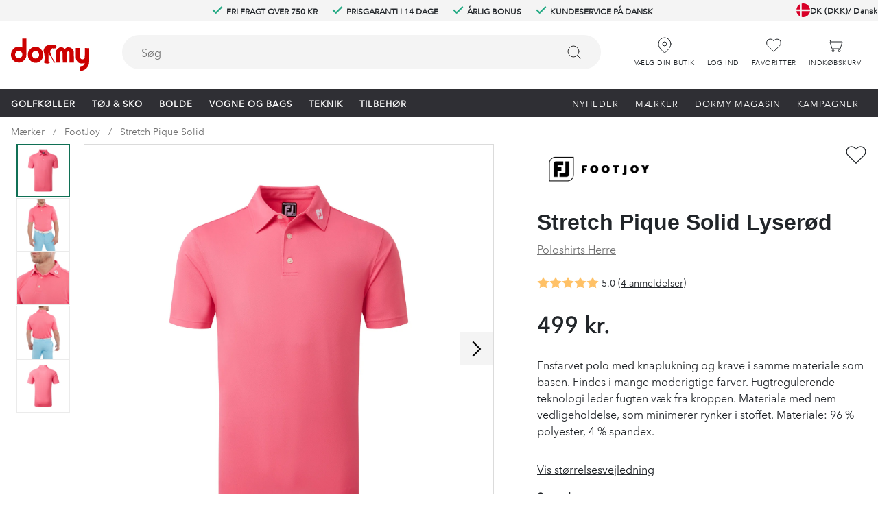

--- FILE ---
content_type: text/html; charset=utf-8
request_url: https://www.dormy.com/da/mrker/footjoy/stretch-pique-solid-watermelon-10003a0e4
body_size: 25240
content:
<!DOCTYPE html><html lang="da-DK"><head><meta name="viewport" content="width=device-width, initial-scale=1"/><link rel="stylesheet" href="/static/globals.a76fd040ea0a6c9575af.css"/><link rel="stylesheet" href="/static/static.a78ddd1331e8f1c95244.css" data-glitz=""/><script><!-- Google Tag Manager -->
(function(w,d,s,l,i){w[l]=w[l]||[];w[l].push({'gtm.start':
new Date().getTime(),event:'gtm.js'});var f=d.getElementsByTagName(s)[0],
j=d.createElement(s),dl=l!='dataLayer'?'&l='+l:'';j.async=true;j.src=
'https://www.googletagmanager.com/gtm.js?id='+i+dl;f.parentNode.insertBefore(j,f);
})(window,document,'script','dataLayer','GTM-WQJBPP3');
<!-- End Google Tag Manager -->

(function() {
  var s = document.createElement('script');
  s.id = 'CookieConsent';
  s.async = true;
  s.setAttribute("data-culture", (document.getElementsByTagName('HTML')[0]?.lang?.split('-')[0] || 'en').toUpperCase());
  s.src = 'https://policy.app.cookieinformation.com/uc.js';
  var ss = document.getElementsByTagName('script')[0];
  ss.parentNode.insertBefore(s, ss);
})();

!function(f,b,e,v,n,t,s)
  {if(f.fbq)return;n=f.fbq=function(){n.callMethod?
  n.callMethod.apply(n,arguments):n.queue.push(arguments)};
  if(!f._fbq)f._fbq=n;n.push=n;n.loaded=!0;n.version='2.0';
  n.queue=[];t=b.createElement(e);t.async=!0;
  t.src=v;s=b.getElementsByTagName(e)[0];
  s.parentNode.insertBefore(t,s)}(window, document,'script',
  'https://connect.facebook.net/en_US/fbevents.js');

var _sid = '423';</script><meta name="theme-color" content="#000"/><title>FootJoy Stretch Pique Solid - Poloshirts Herre</title><meta data-excite="true" name="description" content="Ensfarvet polo med knaplukning og krave i samme materiale som basen. Findes i mange moderigtige farver. Fugtregulerende teknologi leder fugten væk fra kroppen. Materiale med nem vedligeholdelse, som minimerer rynker i stoffet. Materiale: 96 % polyester, 4 % spandex."/><meta data-excite="true" property="og:description" content="Ensfarvet polo med knaplukning og krave i samme materiale som basen. Findes i mange moderigtige farver. Fugtregulerende teknologi leder fugten væk fra kroppen. Materiale med nem vedligeholdelse, som minimerer rynker i stoffet. Materiale: 96 % polyester, 4 % spandex."/><link rel="canonical" href="https://www.dormy.com/da/mrker/footjoy/stretch-pique-solid-watermelon-10003a0e4" data-excite="true"/><link rel="og:url" href="https://www.dormy.com/da/mrker/footjoy/stretch-pique-solid-watermelon-10003a0e4" data-excite="true"/><link rel="manifest" href="/webappmanifest"/></head><body><script>document.addEventListener('load',function(e) {  if (e.target instanceof HTMLImageElement){ e.target.style.opacity = '1'}},{ capture: true });</script><div id="container"><div class="bn a19 ai i j k l az b0 b1 b2"><a href="#main" class="a1a a1b a1c a9 bb bk fi h0 it iu ja nd t">Spring til indhold</a><a href="#search-bar" class="a1a a1b a1c a9 bb bk fi h0 it iu ja nd t">Hop til søgning</a><a href="#menu" class="a1a a1b a1c a9 bb bk fi h0 it iu ja nd t">Spring til menu</a><a href="#footer" class="a1a a1b a1c a9 bb bk fi h0 it iu ja nd t">Spring til sidefod</a><a href="#cart" class="a1a a1b a1c a9 bb bk fi h0 it iu ja nd t">Gå til indkøbskurv</a><div class="a1e ae df"><style data-glitz="">.a1y{width:1440px}@media (min-width: 901px){.a1x{height:30px}}</style><div class="lq ae h1 ah ai a1x c5 c6 a1y o"><div class="ac f2 g4 ae ai hm ho hn"><div class="a0t a0u a0v a0w a0x a0y ah ai f2 g4 h4 i4 m t"><style data-glitz="">@media (min-width: 901px){.a1z{font-size:12px}}</style><svg width="1.5em" height="1.5em" viewBox="0 0 24 24" fill="none" stroke="currentColor" stroke-width="3" stroke-linecap="round" stroke-linejoin="round" class="vg ox yz a1z"><polyline points="20 6 9 17 4 12"></polyline></svg> <style data-glitz="">.a20{line-height:1.61803399}</style><p class="d5 ox i a1z si a20">Fri fragt over 750 kr</p></div><div class="a0t a0u a0v a0w a0x a0y ah ai f2 g4 h4 i4 m t"><svg width="1.5em" height="1.5em" viewBox="0 0 24 24" fill="none" stroke="currentColor" stroke-width="3" stroke-linecap="round" stroke-linejoin="round" class="vg ox yz a1z"><polyline points="20 6 9 17 4 12"></polyline></svg> <p class="d5 ox i a1z si a20">Prisgaranti i 14 dage</p></div><div class="a0t a0u a0v a0w a0x a0y ah ai f2 g4 h4 i4 m t"><svg width="1.5em" height="1.5em" viewBox="0 0 24 24" fill="none" stroke="currentColor" stroke-width="3" stroke-linecap="round" stroke-linejoin="round" class="vg ox yz a1z"><polyline points="20 6 9 17 4 12"></polyline></svg> <p class="d5 ox i a1z si a20">Årlig bonus</p></div><div class="a0t a0u a0v a0w a0x a0y ah ai f2 g4 h4 i4 m t"><svg width="1.5em" height="1.5em" viewBox="0 0 24 24" fill="none" stroke="currentColor" stroke-width="3" stroke-linecap="round" stroke-linejoin="round" class="vg ox yz a1z"><polyline points="20 6 9 17 4 12"></polyline></svg> <p class="d5 ox i a1z si a20">Kundeservice på dansk</p></div></div></div></div><style data-glitz="">.a21{z-index:4}.a22{height:140px}.a23{align-items:inherit;-webkit-box-align:inherit}</style><header class="ac a21 kj a22 a23 bn"><style data-glitz="">.a24{max-width:calc(100vw - 16px * 2)}</style><div class="ng f0 ah ai c5 c6 a1y a24"><a aria-label="Til startsiden" class="bi bj bk a2" data-spa-link="true" href="/da"><style data-glitz="">.a25{height:47px}.a26{width:113px}@media (min-width: 901px){.a27{height:48px}.a28{width:114px}}</style><svg xmlns="http://www.w3.org/2000/svg" viewBox="0 0 113 47" class="cu a25 a26 a27 a28 aj"><path fill="currentColor" d="M16.39 6.38c0 3.5-.1 6.39-.21 6.39-.15 0-.99-.27-1.89-.63-3.56-1.33-8.29-.12-11.07 2.88a11.87 11.87 0 00.48 16.75c2.4 2.26 3.83 2.79 7.45 2.82 2.7 0 3.17-.09 4.7-.83a13.47 13.47 0 005.69-6.06c.68-1.7.68-1.9.77-14.73L22.41 0h-6.02v6.38zM13 17.96a4.73 4.73 0 012.81 2.59c1.17 2.28.42 5.58-1.59 7.06-1.46 1.07-4.22 1.19-5.62.24a5.53 5.53 0 01-1.1-8.46c1.6-1.81 3.43-2.29 5.5-1.43zM61.72 8.7c-.48.15-1.13.44-1.4.65-.42.27-.96.27-2.4-.06-2.54-.53-3.83-.3-6.67 1.2-1.98 1.06-2.4 1.42-2.54 2.16a5.67 5.67 0 01-.72 1.63c-1.02 1.54-1.1 2.61-.51 5.17 1.1 4.54 1.29 7.03.93 11.25l-.42 4.13c-.06.44.78.74 2.99 1.13 1.89.3 2.3.3 3.56-.18.78-.3 1.47-.72 1.56-.95.2-.54-.45-1.28-1.14-1.28-.8 0-.87-.65-.78-7.07l.06-5.76.6 1.4c.36.77.9 1.6 1.26 1.87.86.71 5.2 8.9 5.26 10 .06.84.12.9 1.23.84.66-.06 1.32-.21 1.47-.36.45-.44 0-1.22-.75-1.22-.57 0-1.08-.7-3.14-4.72-1.38-2.58-2.49-5.04-2.49-5.49a4 4 0 00-.42-1.6 8.57 8.57 0 01-.56-2.23c-.18-1.34-.15-1.48 1.37-3.44.9-1.2 1.68-1.96 1.86-1.82.6.48 2.27.66 2.69.3.24-.18.69-.27.99-.18 1.02.33 1.5-.12 1.85-1.66.3-1.4.27-1.57-.42-2.46-.92-1.22-2.1-1.64-3.32-1.25zM32.2 12.26a11.82 11.82 0 00-6.76 6.15c-.72 1.48-.81 1.96-.81 4.9 0 3.03.06 3.38.93 5.2 3.05 6.32 10.44 8.42 16.12 4.6a10.79 10.79 0 003.98-4.84c.72-1.52.81-2.05.81-4.96 0-3-.06-3.42-.87-5.05a13.37 13.37 0 00-5.41-5.5c-1.86-.85-6.23-1.12-8-.5zm5.06 5.88c4.1 1.54 4.6 7.75.8 9.95-3.08 1.8-6.67.15-7.6-3.48a5.26 5.26 0 011.29-4.93c1.53-1.72 3.53-2.28 5.5-1.54z"></path><path fill="currentColor" d="M69.65 13.1a10.02 10.02 0 00-4.28 3.97c-.63 1.13-.66 1.63-.74 9.41l-.1 8.26h6.32V19.86l.75-.71c.87-.89 1.34-.92 2.27-.18.72.57.72.6.81 8.17l.09 7.6h6.25v-7.57c0-7.19.03-7.6.6-8.17.33-.32.87-.6 1.2-.6.33 0 .87.28 1.2.6.56.57.6.98.6 8.17v7.57h6.3l-.08-8.26c-.1-7.48-.15-8.34-.69-9.4a8.54 8.54 0 00-6.31-4.55c-1.95-.2-3.2.15-4.76 1.3l-1.4 1.07-.64-.59a6.58 6.58 0 00-7.39-1.22zm23.94 7.74c0 8.2.24 9.62 2.07 12a8 8 0 006.73 3.2c1.4 0 2.45-.17 3.11-.5.96-.5.96-.5.96.18 0 1.69-3.23 4.66-5.54 5.07l-1.04.21v6l1.28-.2c5.9-.9 10.5-5.17 11.58-10.73.21-1.18.3-5.22.24-12.02l-.09-10.24-6.13-.18v6.47c0 3.56-.15 6.98-.3 7.57a4 4 0 01-1.1 1.72c-.97.75-2.97.8-3.96.12-1.34-.95-1.52-1.99-1.52-9.17v-6.68h-6.29v7.18z"></path></svg></a><style data-glitz="">.a29{transition-duration:100ms}.a2a{transition-property:border-color;transition-property:background;-webkit-transition-property:background;-moz-transition-property:background}.a2b{border-right-color:#f4f4f4}.a2c{border-left-color:#f4f4f4}@media (min-width: 901px){.a2d{flex-shrink:0}.a2e{margin-bottom:8px}.a2f{margin-right:40px}.a2g{margin-left:48px}.a2h{width:auto}.a2i{flex-grow:1;-webkit-box-flex:1}}</style><div role="combobox" aria-haspopup="listbox" aria-owns="suggestions" aria-expanded="false" class="a29 ke a2a c3 n2 ga mi je gc n7 jg ge a2b ji gg a2c jk we ac or df ah f0 ai a2d a2e a2f a2g a2h a2i"><input id="search-bar" role="searchbox" aria-label="Søg" aria-autocomplete="list" aria-controls="suggestions" name="q" autoComplete="off" placeholder="Søg" class="ac fn fo fp fq rl ss t4 t5 t6 t7 t8 wf" value=""/><style data-glitz="">.a2j{visibility:hidden}.a2k{border-radius:0}.a2m{border-bottom-color:rgba(125, 125, 125, 0)}.a2n{border-top-color:rgba(125, 125, 125, 0)}.a2o{border-right-color:rgba(125, 125, 125, 0)}.a2p{border-left-color:rgba(125, 125, 125, 0)}.a2q{background-color:rgba(125, 125, 125, 0)}.a2r{transition-timing-function:ease-out}.a2s{transition-duration:200ms}.a2t{transition-property:color, background, opacity, border;-webkit-transition-property:color, background, opacity, border;-moz-transition-property:color, background, opacity, border}@media (hover: hover){.a2l:hover{color:inherit}}</style><button aria-label="Ryd felter" type="button" class="a2j m8 mn it iu k1 a2k ba op ah f2 mx a2l ga a2m gb gc a2n gd ge a2o gf gg a2p gh a2 a2q cj a2r a2s a2t a3 fs ft"><style data-glitz="">.a2u{transition-property:opacity;-webkit-transition-property:opacity;-moz-transition-property:opacity}.a2v{stroke-width:1px}</style><svg xmlns="http://www.w3.org/2000/svg" fill="none" stroke="currentColor" stroke-linecap="square" stroke-miterlimit="10" stroke-width="2" viewBox="0 0 32 32" class="m sg lq cc a2s ke a2u a2v aj"><path d="M16 16l-8.66 8.66L16 16 7.34 7.34 16 16l8.66-8.66L16 16l8.66 8.66z"></path></svg></button><button type="submit" aria-label="Søg" class="m8 mn it iu k1 a2k ba op ah f2 mx a2l ga a2m gb gc a2n gd ge a2o gf gg a2p gh a2 a2q cj a2r a2s a2t a3 fs ft"><svg xmlns="http://www.w3.org/2000/svg" fill="none" stroke="currentColor" stroke-linecap="round" stroke-linejoin="round" viewBox="0 0 24 24" class="sg lq cc aj"><circle cx="11" cy="11" r="8"></circle><path d="M21 21l-4.35-4.35"></path></svg></button></div><div class="wp ai"><div class="ah ai bn h1 it iu ll mn"><style data-glitz="">@media (hover: hover){.a2w:hover{background-color:inherit}}</style><a aria-label="Log ind" role="button" class="h1 ab ai di dj k2 k3 ah bn af zm zn sw sx a2w a2k ba op a2l ga a2m gb gc a2n gd ge a2o gf gg a2p gh a2 a2q cj a2r a2s a2t bj cr b7" data-spa-link="true" href="/da/dormy-club"><svg xmlns="http://www.w3.org/2000/svg" fill="none" stroke="currentColor" stroke-linecap="round" stroke-linejoin="round" viewBox="0 0 24 24" class="m0 lz aj"><g transform="translate(3 2)"><circle cx="9" cy="6" r="6"></circle><path d="M18 20a9.004 9.004 0 00-6.097-8.521m-5.712-.032A9.004 9.004 0 000 20"></path></g></svg><span class="ox h4 vp aj">Log ind</span></a></div><div class="ah ai bn h1 it iu ll mn"><button aria-label="Favoritter" aria-expanded="false" title="Favoritter" type="button" class="om di dj k2 k3 ah bn ai af zm zn sw sx a2w a2k ba op f2 a2l ga a2m gb gc a2n gd ge a2o gf gg a2p gh a2 a2q cj a2r a2s a2t a3 fs ft"><div class="ae"><svg xmlns="http://www.w3.org/2000/svg" fill="none" stroke="currentColor" stroke-linecap="round" stroke-linejoin="round" viewBox="0 0 24 24" class="m0 lz aj"><path d="M20.84 4.61a5.5 5.5 0 00-7.78 0L12 5.67l-1.06-1.06a5.5 5.5 0 00-7.78 7.78l1.06 1.06L12 21.23l7.78-7.78 1.06-1.06a5.5 5.5 0 000-7.78z"></path></svg></div><span class="aj h4 ox vp">Favoritter</span></button></div><div class="ah ai bn h1 it iu ll mn"><button id="cart" aria-label="Indkøbskurv" title="Du har 0 varer i kurven" aria-expanded="false" type="button" class="ah bn ai m8 mn it iu a2w zm zn sw sx a2k ba op f2 a2l ga a2m gb gc a2n gd ge a2o gf gg a2p gh a2 a2q cj a2r a2s a2t a3 fs ft"><div class="ae"><svg xmlns="http://www.w3.org/2000/svg" fill="none" stroke="currentColor" viewBox="0 0 24 24" class="m0 lz aj"><g transform="translate(1.5 4.5)"><path d="M4.172 2.5h16.656a.5.5 0 01.479.644l-2.7 9a.5.5 0 01-.479.356H6.872a.5.5 0 01-.479-.356l-2.7-9a.5.5 0 01.479-.644z"></path><path stroke-linecap="round" d="M0 0h3.5l1 2.5"></path><circle cx="8" cy="15.5" r="1.5"></circle><circle cx="17" cy="15.5" r="1.5"></circle></g></svg></div><span class="aj h4 ox vp">Indkøbskurv</span></button></div></div></div><div><div><div class="ac kc kd vh"><div class="vi vj aj vk r7"><div class="f0 i5 ai c5 c6 a1y a24"><div id="menu" class="ai i5 vh vl"><div class="ah ai ak b8 f2 k2 k3 vh vm"><style data-glitz="">.a3e{font-size:13px}.a2x:after{background-color:#24AA84}.a2y:after{right:0}.a2z:after{left:0}.a30:after{bottom:0}.a31:after{width:100%}.a32:after{height:5px}.a33:after{border-top-right-radius:1px}.a34:after{border-top-left-radius:1px}.a35:after{content:''}.a36:after{transition-timing-function:ease-in-out}.a37:after{transition-property:transform;-webkit-transition-property:transform;-moz-transition-property:transform}.a38:after{transition-duration:100ms}.a39:after{transform:translateY(6px)}.a3a:focus{outline-width:0}.a3c:focus{text-decoration:none}.a3b:focus:after{transform:translateY(0px)}.a3d:hover:after{transform:translateY(0px)}</style><a aria-haspopup="true" aria-expanded="false" aria-owns="GolfkøllerMenu" class="a2x a2y a2z a30 a31 a32 wm a33 a34 a35 a36 a37 a38 a39 a3a a3b a3c a3d j9 cr d5 ae ah ai ab b7 ap h4 a3e bi bj a2" data-spa-link="true" href="/da/golfkller">Golfkøller</a></div><div class="ah ai ak b8 f2 k2 k3 vh vm"><a aria-haspopup="true" aria-expanded="false" aria-owns="Tøj&amp;SkoMenu" class="a2x a2y a2z a30 a31 a32 wm a33 a34 a35 a36 a37 a38 a39 a3a a3b a3c a3d j9 cr d5 ae ah ai ab b7 ap h4 a3e bi bj a2" data-spa-link="true" href="/da/tj-sko">Tøj &amp; Sko</a></div><div class="ah ai ak b8 f2 k2 k3 vh vm"><a aria-haspopup="true" aria-expanded="false" aria-owns="BoldeMenu" class="a2x a2y a2z a30 a31 a32 wm a33 a34 a35 a36 a37 a38 a39 a3a a3b a3c a3d j9 cr d5 ae ah ai ab b7 ap h4 a3e bi bj a2" data-spa-link="true" href="/da/bolde">Bolde</a></div><div class="ah ai ak b8 f2 k2 k3 vh vm"><a aria-haspopup="true" aria-expanded="false" aria-owns="VogneogbagsMenu" class="a2x a2y a2z a30 a31 a32 wm a33 a34 a35 a36 a37 a38 a39 a3a a3b a3c a3d j9 cr d5 ae ah ai ab b7 ap h4 a3e bi bj a2" data-spa-link="true" href="/da/vogne-og-bags">Vogne og bags</a></div><div class="ah ai ak b8 f2 k2 k3 vh vm"><a aria-haspopup="true" aria-expanded="false" aria-owns="TeknikMenu" class="a2x a2y a2z a30 a31 a32 wm a33 a34 a35 a36 a37 a38 a39 a3a a3b a3c a3d j9 cr d5 ae ah ai ab b7 ap h4 a3e bi bj a2" data-spa-link="true" href="/da/teknik">Teknik</a></div><div class="ah ai ak b8 f2 k2 k3 vh vm"><a aria-haspopup="true" aria-expanded="false" aria-owns="TilbehørMenu" class="a2x a2y a2z a30 a31 a32 wm a33 a34 a35 a36 a37 a38 a39 a3a a3b a3c a3d j9 cr d5 ae ah ai ab b7 ap h4 a3e bi bj a2" data-spa-link="true" href="/da/tilbehr">Tilbehør</a></div></div><div class="i5 ai"><div class="k2 k3 b8 ak f2 ah ai vh"><a class="n8 a2x a2y a2z a30 a31 a32 wm a33 a34 a35 a36 a37 a38 a39 a3a a3b a3c a3d j9 cr ae ah ai ab b7 ap h4 a3e bi bj a2" data-spa-link="true" href="/da/nyheder">Nyheder</a></div><div class="k2 k3 b8 ak f2 ah ai vh"><a class="n8 a2x a2y a2z a30 a31 a32 wm a33 a34 a35 a36 a37 a38 a39 a3a a3b a3c a3d j9 cr ae ah ai ab b7 ap h4 a3e bi bj a2" data-spa-link="true" href="/da/mrker">Mærker</a></div><div class="k2 k3 b8 ak f2 ah ai vh"><a class="n8 a2x a2y a2z a30 a31 a32 wm a33 a34 a35 a36 a37 a38 a39 a3a a3b a3c a3d j9 cr ae ah ai ab b7 ap h4 a3e bi bj a2" data-spa-link="true" href="/da/dormy-magazine">Dormy Magasin</a></div><div class="k2 k3 b8 ak f2 ah ai vh"><a class="n8 a2x a2y a2z a30 a31 a32 wm a33 a34 a35 a36 a37 a38 a39 a3a a3b a3c a3d j9 cr ae ah ai ab b7 ap h4 a3e bi bj a2" data-spa-link="true" href="/da/kampagner">Kampagner</a></div></div></div></div></div></div><div></div></div></header><div></div><div></div><div></div><div></div><div></div><div class="lp"></div><div id="main" class="br ab"><style data-glitz="">.a3f{min-height:34px}</style><div class="m8 mn b1 b2 a24 a3f c5 c6 a1y"><nav><span class="b9 ba bb bc bd be bf bg bh"><a class="b8 b7 bi bj bk a2" data-spa-link="true" href="/da/mrker">Mærker</a></span><span class="b9 ba bb bc bd be bf bg bh"><a class="b8 b7 bi bj bk a2" data-spa-link="true" href="/da/mrker/footjoy">FootJoy</a></span><span class="b9 ba bb bc bd be bf bg bh"><a class="b8 b7 bi bj bk a2" data-spa-link="true" href="/da/mrker/footjoy/stretch-pique-solid-watermelon-10003a0e4">Stretch Pique Solid</a></span></nav></div><style data-glitz="">.a3g{grid-row-gap:40px}.a3h{grid-column-gap:50px}@media (min-width: 901px){.a3i{grid-row-gap:20px}.a3j{grid-column-gap:63px}.a3k{grid-template-columns:minmax(400px, 704px) minmax(365px, 1fr);-ms-grid-columns:minmax(400px, 704px) minmax(365px, 1fr)}}</style><div class="a3g a3h h9 a3i a3j a3k h8 c5 c6 a1y a24"><div><style data-glitz="">@media (max-width: 900px){.a3l{border-bottom-width:0}.a3p{border-bottom-color:#DBDBDB}.a3q{border-bottom-style:solid}}@media (min-width: 901px){.a3m{height:598px}.a3n{column-gap:20px}.a3o{grid-template-columns:86px 1fr;-ms-grid-columns:86px 1fr}.a3r{margin-bottom:40px}}</style><div class="a3l a3m a3n a3o h8 fl a3p a3q a3r"><div tabindex="0" class="ae br cm nn no np nq nr ns nt nu nv nw nx ny nz"><div class="ic id ae"><div class="ab ak jv bs br"><style data-glitz="">.a3s{gap:0px}</style><div class="a3s g4 g5 ai"><style data-glitz="">.a3t{width:calc(100% - 0px)}</style><div class="a3t ae jv bs bt"><div class="kj gq ae"><style data-glitz="">.a3u{object-fit:contain}.a3v{transition-timing-function:ease-in}</style><img loading="lazy" alt="Stretch Pique Solid Lyserød FootJoy" tabindex="-1" title="Stretch Pique Solid Lyserød FootJoy" height="1500" width="1500" srcSet="https://www.dormy.com/assets/blobs/10003A0E4_A___Watermelon-99a7b2d8b0.jpeg?preset=medium 960w,https://www.dormy.com/assets/blobs/10003A0E4_A___Watermelon-99a7b2d8b0.jpeg?preset=medium&amp;dpr=1.5 1440w,https://www.dormy.com/assets/blobs/10003A0E4_A___Watermelon-99a7b2d8b0.jpeg?preset=medium&amp;dpr=2 1920w" src="https://www.dormy.com/assets/blobs/10003A0E4_A___Watermelon-99a7b2d8b0.jpeg?preset=medium&amp;dpr=2" class="af ac ab a3u aa t a3v a2s a2u m o"/></div></div><div class="a3t ae jv bs bt"><div class="kj gq ae"><img loading="lazy" alt="Stretch Pique Solid Lyserød FootJoy" tabindex="-1" title="Stretch Pique Solid Lyserød FootJoy" height="1500" width="1500" srcSet="https://www.dormy.com/assets/blobs/10003A0E4_B___Watermelon-883c0e95f9.jpeg?preset=medium 960w,https://www.dormy.com/assets/blobs/10003A0E4_B___Watermelon-883c0e95f9.jpeg?preset=medium&amp;dpr=1.5 1440w,https://www.dormy.com/assets/blobs/10003A0E4_B___Watermelon-883c0e95f9.jpeg?preset=medium&amp;dpr=2 1920w" src="https://www.dormy.com/assets/blobs/10003A0E4_B___Watermelon-883c0e95f9.jpeg?preset=medium&amp;dpr=2" class="af ac ab a3u aa t a3v a2s a2u m o"/></div></div><div class="a3t ae jv bs bt"><div class="kj gq ae"><img loading="lazy" alt="Stretch Pique Solid Lyserød FootJoy" tabindex="-1" title="Stretch Pique Solid Lyserød FootJoy" height="1500" width="1500" srcSet="https://www.dormy.com/assets/blobs/10003A0E4_C___Watermelon-ce6efec7c8.jpeg?preset=medium 960w,https://www.dormy.com/assets/blobs/10003A0E4_C___Watermelon-ce6efec7c8.jpeg?preset=medium&amp;dpr=1.5 1440w,https://www.dormy.com/assets/blobs/10003A0E4_C___Watermelon-ce6efec7c8.jpeg?preset=medium&amp;dpr=2 1920w" src="https://www.dormy.com/assets/blobs/10003A0E4_C___Watermelon-ce6efec7c8.jpeg?preset=medium&amp;dpr=2" class="af ac ab a3u aa t a3v a2s a2u m o"/></div></div><div class="a3t ae jv bs bt"><div class="kj gq ae"><img loading="lazy" alt="Stretch Pique Solid Lyserød FootJoy" tabindex="-1" title="Stretch Pique Solid Lyserød FootJoy" height="1500" width="1500" srcSet="https://www.dormy.com/assets/blobs/10003A0E4_D___Watermelon-8fdb192363.jpeg?preset=medium 960w,https://www.dormy.com/assets/blobs/10003A0E4_D___Watermelon-8fdb192363.jpeg?preset=medium&amp;dpr=1.5 1440w,https://www.dormy.com/assets/blobs/10003A0E4_D___Watermelon-8fdb192363.jpeg?preset=medium&amp;dpr=2 1920w" src="https://www.dormy.com/assets/blobs/10003A0E4_D___Watermelon-8fdb192363.jpeg?preset=medium&amp;dpr=2" class="af ac ab a3u aa t a3v a2s a2u m o"/></div></div><div class="a3t ae jv bs bt"><div class="kj gq ae"><img loading="lazy" alt="Stretch Pique Solid Lyserød FootJoy" tabindex="-1" title="Stretch Pique Solid Lyserød FootJoy" height="1500" width="1500" srcSet="https://www.dormy.com/assets/blobs/10003A0E4_E___Watermelon-0f5ec686fb.jpeg?preset=medium 960w,https://www.dormy.com/assets/blobs/10003A0E4_E___Watermelon-0f5ec686fb.jpeg?preset=medium&amp;dpr=1.5 1440w,https://www.dormy.com/assets/blobs/10003A0E4_E___Watermelon-0f5ec686fb.jpeg?preset=medium&amp;dpr=2 1920w" src="https://www.dormy.com/assets/blobs/10003A0E4_E___Watermelon-0f5ec686fb.jpeg?preset=medium&amp;dpr=2" class="af ac ab a3u aa t a3v a2s a2u m o"/></div></div></div></div></div><style data-glitz="">.a3w{transform:translate(0, -50%)}.a3x{width:48px}@media (hover: hover){.a3y:hover{background-color:#eeeeee}.a3z:hover{color:#000}}</style><button aria-label="Rul til højre" tabindex="0" type="button" class="ii a3w ho t mi n7 a2b a2c sn a3x m8 mn it iu a2k ba op ah f2 mx a3y a3z ga gb gc gd ge gf gg gh ci df cj a2r a2s a2t a3 fs ft"><svg viewBox="0 0 20 34" fill="none" xmlns="http://www.w3.org/2000/svg" aria-hidden="true" class="m0 lz aj"><path d="M2.988 33.09L.922 31.017 14.939 17 .922 2.994 2.988.91 19.078 17 2.988 33.09z" fill="currentColor"></path></svg></button></div><style data-glitz="">@media (max-width: 900px){.a41{background-color:#f4f4f4}}@media (min-width: 901px){.a40{padding-left:8px}}</style><div class="a40 a41 o5 o6 ae"><div class="om ab jv bs br"><div class="bn jc g4 g5 ai"><style data-glitz="">.a42{height:calc(14.285714285714286% - 6.857142857142858px)}</style><div class="a42 ae jv bs bt"><div tabindex="0" class="kj gq ae"><img loading="lazy" alt="Stretch Pique Solid Lyserød FootJoy" title="Stretch Pique Solid Lyserød FootJoy" height="1500" width="1500" srcSet="https://www.dormy.com/assets/blobs/10003A0E4_A___Watermelon-99a7b2d8b0.jpeg?preset=thumb 180w,https://www.dormy.com/assets/blobs/10003A0E4_A___Watermelon-99a7b2d8b0.jpeg?preset=thumb&amp;dpr=1.5 270w,https://www.dormy.com/assets/blobs/10003A0E4_A___Watermelon-99a7b2d8b0.jpeg?preset=thumb&amp;dpr=2 360w" src="https://www.dormy.com/assets/blobs/10003A0E4_A___Watermelon-99a7b2d8b0.jpeg?preset=thumb&amp;dpr=2" class="kv kw k7 k8 ga gb gt gc gd gv ge gf gx gg gh gz af ac ab a3u aa t a3v a2s a2u m o"/></div></div><div class="a42 ae jv bs bt"><div tabindex="0" class="kj gq ae"><img loading="lazy" alt="Stretch Pique Solid Lyserød FootJoy" title="Stretch Pique Solid Lyserød FootJoy" height="1500" width="1500" srcSet="https://www.dormy.com/assets/blobs/10003A0E4_B___Watermelon-883c0e95f9.jpeg?preset=thumb 180w,https://www.dormy.com/assets/blobs/10003A0E4_B___Watermelon-883c0e95f9.jpeg?preset=thumb&amp;dpr=1.5 270w,https://www.dormy.com/assets/blobs/10003A0E4_B___Watermelon-883c0e95f9.jpeg?preset=thumb&amp;dpr=2 360w" src="https://www.dormy.com/assets/blobs/10003A0E4_B___Watermelon-883c0e95f9.jpeg?preset=thumb&amp;dpr=2" class="ga gb gt gc gd gv ge gf gx gg gh gz af ac ab a3u aa t a3v a2s a2u m o"/></div></div><div class="a42 ae jv bs bt"><div tabindex="0" class="kj gq ae"><img loading="lazy" alt="Stretch Pique Solid Lyserød FootJoy" title="Stretch Pique Solid Lyserød FootJoy" height="1500" width="1500" srcSet="https://www.dormy.com/assets/blobs/10003A0E4_C___Watermelon-ce6efec7c8.jpeg?preset=thumb 180w,https://www.dormy.com/assets/blobs/10003A0E4_C___Watermelon-ce6efec7c8.jpeg?preset=thumb&amp;dpr=1.5 270w,https://www.dormy.com/assets/blobs/10003A0E4_C___Watermelon-ce6efec7c8.jpeg?preset=thumb&amp;dpr=2 360w" src="https://www.dormy.com/assets/blobs/10003A0E4_C___Watermelon-ce6efec7c8.jpeg?preset=thumb&amp;dpr=2" class="ga gb gt gc gd gv ge gf gx gg gh gz af ac ab a3u aa t a3v a2s a2u m o"/></div></div><div class="a42 ae jv bs bt"><div tabindex="0" class="kj gq ae"><img loading="lazy" alt="Stretch Pique Solid Lyserød FootJoy" title="Stretch Pique Solid Lyserød FootJoy" height="1500" width="1500" srcSet="https://www.dormy.com/assets/blobs/10003A0E4_D___Watermelon-8fdb192363.jpeg?preset=thumb 180w,https://www.dormy.com/assets/blobs/10003A0E4_D___Watermelon-8fdb192363.jpeg?preset=thumb&amp;dpr=1.5 270w,https://www.dormy.com/assets/blobs/10003A0E4_D___Watermelon-8fdb192363.jpeg?preset=thumb&amp;dpr=2 360w" src="https://www.dormy.com/assets/blobs/10003A0E4_D___Watermelon-8fdb192363.jpeg?preset=thumb&amp;dpr=2" class="ga gb gt gc gd gv ge gf gx gg gh gz af ac ab a3u aa t a3v a2s a2u m o"/></div></div><div class="a42 ae jv bs bt"><div tabindex="0" class="kj gq ae"><img loading="lazy" alt="Stretch Pique Solid Lyserød FootJoy" title="Stretch Pique Solid Lyserød FootJoy" height="1500" width="1500" srcSet="https://www.dormy.com/assets/blobs/10003A0E4_E___Watermelon-0f5ec686fb.jpeg?preset=thumb 180w,https://www.dormy.com/assets/blobs/10003A0E4_E___Watermelon-0f5ec686fb.jpeg?preset=thumb&amp;dpr=1.5 270w,https://www.dormy.com/assets/blobs/10003A0E4_E___Watermelon-0f5ec686fb.jpeg?preset=thumb&amp;dpr=2 360w" src="https://www.dormy.com/assets/blobs/10003A0E4_E___Watermelon-0f5ec686fb.jpeg?preset=thumb&amp;dpr=2" class="ga gb gt gc gd gv ge gf gx gg gh gz af ac ab a3u aa t a3v a2s a2u m o"/></div></div></div></div></div></div><div class=""><div class="o1 o2 o3 iy ga gb"><h2 tabindex="0" class="m5 n2 na nb i cj a3 af o0 f0 ah ai"><span class="d5 hu ah ai li">Beskrivelse</span><style data-glitz="">.a43{transform:rotate(270deg)}</style><svg xmlns="http://www.w3.org/2000/svg" fill="none" stroke="currentColor" stroke-linecap="round" stroke-linejoin="round" stroke-width="2" viewBox="0 0 24 24" class="a43 m0 lz aj"><path d="M9 18l6-6-6-6"></path></svg></h2><div tabindex="0"><div class="nf gc gd"><div class="c2 hg m5 n2 na nb"><div class="">Ensfarvet polo med knaplukning og krave i samme materiale som basen. Findes i mange moderigtige farver. Fugtregulerende teknologi leder fugten væk fra kroppen. Materiale med nem vedligeholdelse, som minimerer rynker i stoffet. Materiale: 96 % polyester, 4 % spandex.</div></div></div></div></div><div class="o1 o2 o3 iy ga gb"><h2 tabindex="0" class="m5 n2 na nb i cj a3 af o0 f0 ah ai"><span class="hu ah ai li">Produktoplysninger</span><style data-glitz="">.a44{transform:rotate(90deg)}</style><svg xmlns="http://www.w3.org/2000/svg" fill="none" stroke="currentColor" stroke-linecap="round" stroke-linejoin="round" stroke-width="2" viewBox="0 0 24 24" class="a44 m0 lz aj"><path d="M9 18l6-6-6-6"></path></svg></h2><div tabindex="-1" style="height:0;opacity:0;margin-top:0;margin-bottom:0;padding-top:0;padding-bottom:0;overflow:hidden"><div class="nf gc gd"><div class="c2 hg m5 n2 na nb"><ul class="g2 az b0 b1 b2 i j k l"><li class="ai bh f0 ga gb iz lt mi o9"><span class="cc ok">Farve</span><span class="oa d6">Watermelon</span></li><li class="ai bh f0 ga gb iz lt mi o9"><span class="cc ok">Køn</span><span class="oa d6">Herre</span></li></ul></div></div></div></div><div class="o1 o2 o3 iy ga gb"><h2 tabindex="0" class="m5 n2 na nb i cj a3 af o0 f0 ah ai"><span class="hu ah ai li">Anmeldelser<div class=""><div><div class="gi gj g1"><div tabindex="0" aria-label="Gennemsnitlig bedømmelse 5" class="ac ah ai"><style data-glitz="">.a45:before{background-color:#ffc166}.a46:before{height:100%}.a47:before{top:0}@media (max-width: 900px){.a48{transform:scale(0.8)}}</style><span aria-hidden="true" class="a1u a45 a46 a47 ew ee ef gl gm ae gn go a48"></span><span aria-hidden="true" class="a1u a45 a46 a47 ew ee ef gl gm ae gn go a48"></span><span aria-hidden="true" class="a1u a45 a46 a47 ew ee ef gl gm ae gn go a48"></span><span aria-hidden="true" class="a1u a45 a46 a47 ew ee ef gl gm ae gn go a48"></span><span aria-hidden="true" class="a1u a45 a46 a47 ew ee ef gl gm ae gn go a48"></span></div></div><a class="a2 bh bi bj bk gk gp" data-spa-link="true" href="">(4 anmeldelser)</a></div></div></span><svg xmlns="http://www.w3.org/2000/svg" fill="none" stroke="currentColor" stroke-linecap="round" stroke-linejoin="round" stroke-width="2" viewBox="0 0 24 24" class="a44 m0 lz aj"><path d="M9 18l6-6-6-6"></path></svg></h2><div tabindex="-1" style="height:0;opacity:0;margin-top:0;margin-bottom:0;padding-top:0;padding-bottom:0;overflow:hidden"><div class="nf gc gd"><div class="c2 hg m5 n2 na nb"><div id="testfreaks-reviews"></div></div></div></div></div></div></div><div><div class="ac ai bn na nb"><div class="ai f0 f6 lt"><a data-spa-link="true" href="/da/mrker/footjoy"><style data-glitz="">.a49{max-width:177px}</style><img loading="lazy" alt="FootJoy" height="400" width="1000" srcSet="/assets/contentful/nsfzy0s0qf8e/TiP3ZHlxLtX2bUtEj9bnS/9ec1056cbffa0c89978394f64de3dd84/fjlogga.png?preset=medium 960w,/assets/contentful/nsfzy0s0qf8e/TiP3ZHlxLtX2bUtEj9bnS/9ec1056cbffa0c89978394f64de3dd84/fjlogga.png?preset=medium&amp;dpr=1.5 1440w,/assets/contentful/nsfzy0s0qf8e/TiP3ZHlxLtX2bUtEj9bnS/9ec1056cbffa0c89978394f64de3dd84/fjlogga.png?preset=medium&amp;dpr=2 1920w" src="/assets/contentful/nsfzy0s0qf8e/TiP3ZHlxLtX2bUtEj9bnS/9ec1056cbffa0c89978394f64de3dd84/fjlogga.png?preset=medium&amp;dpr=2" class="a49 a3v a2s a2u m n"/></a><button aria-label="Tilføj som favorit" type="button" class="az b0 b1 b2 av aw ax ay k1 ae mx a2k ba op ah f2 a2l ga a2m gc a2n ge a2o gg a2p a2 a2q cj a2r a2s a2t a3 fs ft"><style data-glitz="">.a4a{justify-content:inherit;-webkit-box-pack:inherit}.a4b{flex-direction:inherit;-webkit-box-orient:horizontal;-webkit-box-direction:normal}.a4c{display:inherit}</style><div class="ag a4a a23 a4b a4c"><style data-glitz="">.a4d{height:32px}.a4e{width:32px}.a4f{fill:transparent}</style><svg xmlns="http://www.w3.org/2000/svg" fill="none" stroke="currentColor" stroke-linecap="round" stroke-linejoin="round" viewBox="0 0 24 24" aria-hidden="true" class="a4d a4e tz a2 a4f a2v aj"><path d="M20.84 4.61a5.5 5.5 0 00-7.78 0L12 5.67l-1.06-1.06a5.5 5.5 0 00-7.78 7.78l1.06 1.06L12 21.23l7.78-7.78 1.06-1.06a5.5 5.5 0 000-7.78z"></path></svg></div></button></div><div class=""><h1 class="i nc">Stretch Pique Solid Lyserød</h1><div class="bb cj da"><a class="nd bk fi bb bi" data-spa-link="true" href="/da/tj-sko/herretj/poloshirts-herre">Poloshirts Herre</a></div></div><div class="f7 n3"><div class="gi gj g1"><div tabindex="0" aria-label="Gennemsnitlig bedømmelse 5" class="ac ah ai"><span aria-hidden="true" class="a1u a45 a46 a47 ew ee ef gl gm ae gn go a48"></span><span aria-hidden="true" class="a1u a45 a46 a47 ew ee ef gl gm ae gn go a48"></span><span aria-hidden="true" class="a1u a45 a46 a47 ew ee ef gl gm ae gn go a48"></span><span aria-hidden="true" class="a1u a45 a46 a47 ew ee ef gl gm ae gn go a48"></span><span aria-hidden="true" class="a1u a45 a46 a47 ew ee ef gl gm ae gn go a48"></span></div></div><span class="bh gp">5.0</span><a class="a2 bh bi bj bk gk gp" data-spa-link="true" href="">(4 anmeldelser)</a></div><div class="d5 f7 n6 ap aq ar ai"><span class="ak al am av aw ax ay az b0 b1 b2 b3 b4 b5 b6 an ao t"> price</span><span class="as">499 kr.</span></div><div class="ac ai bn c2 hg lt">Ensfarvet polo med knaplukning og krave i samme materiale som basen. Findes i mange moderigtige farver. Fugtregulerende teknologi leder fugten væk fra kroppen. Materiale med nem vedligeholdelse, som minimerer rynker i stoffet. Materiale: 96 % polyester, 4 % spandex.</div><div class="dg"><a class="af bi bj bk a2" data-spa-link="true" href="">Vis størrelsesvejledning</a><div></div></div><div id="variantSelector" data-scroll-id="variantSelector" class="ai aq bn fl fx hq hr hs ht hu hv hw hx hy hz i0 i1"><style data-glitz="">.a4g{height:82px}</style><div class="ac a4g ae"><svg viewBox="0 0 100 100" preserveAspectRatio="none" class="hp ab ac a9 aa t"><filter id="blur"><feGaussianBlur stdDeviation="10"></feGaussianBlur></filter><linearGradient id="wave" x1="0%" x2="100%" y1="0%" y2="0%" gradientTransform="rotate(5)" spreadMethod="repeat" opacity="0%"><stop offset="0%" class="hk"></stop><stop offset="25%" class="hk"></stop><stop offset="50%" stop-color="white"></stop><stop offset="75%" class="hk"></stop><stop offset="100%" class="hk"></stop><animate attributeName="x1" dur="2000ms" from="0%" to="100%" repeatCount="indefinite"></animate><animate attributeName="x2" dur="2000ms" from="100%" to="200%" repeatCount="indefinite"></animate></linearGradient><rect width="100" height="100" fill="url(#wave)" filter="url(#blur)"></rect></svg></div></div><div class="ai f0 fx hq hr hs ht hu hv hw hx hy hz i0 lt"><label class="kt nh"><div class="cn co cm ab"><style data-glitz="">.a4h{border-bottom-color:transparent}.a4s{-webkit-appearance:textfield}.a4t{grid-area:field}.a4i::-webkit-outer-spin-button{margin-bottom:0}.a4j::-webkit-outer-spin-button{margin-top:0}.a4k::-webkit-outer-spin-button{margin-right:0}.a4l::-webkit-outer-spin-button{margin-left:0}.a4m::-webkit-outer-spin-button{-webkit-appearance:none}.a4n::-webkit-inner-spin-button{margin-bottom:0}.a4o::-webkit-inner-spin-button{margin-top:0}.a4p::-webkit-inner-spin-button{margin-right:0}.a4q::-webkit-inner-spin-button{margin-left:0}.a4r::-webkit-inner-spin-button{-webkit-appearance:none}</style><input type="number" min="1" aria-label="Total" aria-invalid="false" class="gb ga a4h gd gc mk gf ge ml gh gg mm ci df b1 k3 a4i a4j a4k a4l a4m a4n a4o a4p a4q a4r a4s d a4t l3 l2 ne ja h0" value="1"/><style data-glitz="">.a4u{grid-area:add}</style><button name="increase by one" aria-label="Tilføjelse af en" type="button" class="bh az b0 k2 k3 fn fo fp fq ah ai a4u l3 l2 a2k ba op f2 a3y a3z j2 gb jn gd jo gf jp gh ci df a2r a2s a2t ak ae a3 fs ft"><style data-glitz="">.a4v{transform:rotate(180deg)}</style><svg width="1.5em" height="1.5em" viewBox="0 0 24 24" fill="none" stroke="currentColor" stroke-linecap="square" stroke-miterlimit="10" stroke-width="2" aria-hidden="true" class="a4v"><path d="M18 9.75l-6 6-6-6"></path></svg></button><style data-glitz="">.a4w{grid-area:reduce}</style><button name="reduce by one" aria-label="Reducer med én" type="button" class="bh az b0 k2 k3 a4w l3 l2 fn fo fp fq ah ai a2k ba op f2 a3y a3z j2 gb jn gd jo gf jp gh ci df a2r a2s a2t ak ae a3 fs ft"><svg width="1.5em" height="1.5em" viewBox="0 0 24 24" fill="none" stroke="currentColor" stroke-linecap="square" stroke-miterlimit="10" stroke-width="2" aria-hidden="true"><path d="M18 9.75l-6 6-6-6"></path></svg></button></div></label><div class="br"><style data-glitz="">@media (hover: hover){.a4x:hover{background-color:#107055}.a4y:hover{color:#FFF}}</style><button type="button" class="kt av aw ax ay ac ae mx a2k d5 op ah f2 a4x a4y ga mo gc mp ge mq gg mr kc lp ne ja h0 m5 n2 a2r a2s a2t ak a3 fs ft"><div class="ag a4a a23 a4b a4c">Læg i indkøbskurv<svg xmlns="http://www.w3.org/2000/svg" fill="none" stroke="currentColor" viewBox="0 0 24 24" class="bs lh m0 lz aj"><g transform="translate(1.5 4.5)"><path d="M4.172 2.5h16.656a.5.5 0 01.479.644l-2.7 9a.5.5 0 01-.479.356H6.872a.5.5 0 01-.479-.356l-2.7-9a.5.5 0 01.479-.644z"></path><path stroke-linecap="round" d="M0 0h3.5l1 2.5"></path><circle cx="8" cy="15.5" r="1.5"></circle><circle cx="17" cy="15.5" r="1.5"></circle></g></svg></div></button><span role="status" aria-live="polite" class="cp t"></span></div></div><div class="yc o"><div class="bb bh cf d5 d8 f7">Lagerstatus</div><div class="ah ai aq bw bx df di dj f0 hu i7"><div class="ah ai d5">På weblager</div><a class="c6 d6 bi bj bk a2" data-spa-link="true" href="/da/mrker/footjoy/stretch-pique-solid-watermelon-10003a0e4#variantSelector">Vælg variant for at se lagersaldo</a></div><div class="f6 f7 bn ai"><div class="bb bh cf d5 d8">Fri fragt over 750 kr.</div><div class="ac ae ak d8 k9"><div class="gm t g4 ag"></div><div style="transform:translate(-100%)" class="ke kf kg ac g4 ka t"></div></div><div class="ch ac">Du har <b class="">750 kr.</b> tilbage til <b>fri fragt!</b></div></div></div></div></div></div><div class="sr ac"><div class="sr dl hg ah c5 c6 a1y o"><div class="ae d1 h5 h6 h7 h8 h9"><h2 class="h2 d ac h3 h4 d5 dw i pa">Lignende produkter</h2></div><div class=""><div class="ae"><style data-glitz="">.a4z{padding-bottom:10px}.a50{padding-top:10px}.a51{padding-right:10px}.a52{padding-left:10px}</style><div class="a4z a50 a51 a52 ab ak jv bs br"><div class="nl g4 g5 ai"><style data-glitz="">.a53{width:calc(20% - 16px)}</style><div class="a53 ae jv bs bt"><a class="ac ab bn ai fe ga gs gt gc gu gv ge gw gx gg gy gz ae bi bj cr b7 a2" data-spa-link="true" href=""><div class="ae gq bm"></div><div class="az c3 c4 ch dg dj"><div class="bb d8 dc gk">‎</div><h5 class="ap ba bh gr i">‎</h5><div class="bh ez fw">‎</div></div><div class="b0 c3 c4 ch di">‎</div></a></div><div class="a53 ae jv bs bt"><a class="ac ab bn ai fe ga gs gt gc gu gv ge gw gx gg gy gz ae bi bj cr b7 a2" data-spa-link="true" href=""><div class="ae gq bm"></div><div class="az c3 c4 ch dg dj"><div class="bb d8 dc gk">‎</div><h5 class="ap ba bh gr i">‎</h5><div class="bh ez fw">‎</div></div><div class="b0 c3 c4 ch di">‎</div></a></div><div class="a53 ae jv bs bt"><a class="ac ab bn ai fe ga gs gt gc gu gv ge gw gx gg gy gz ae bi bj cr b7 a2" data-spa-link="true" href=""><div class="ae gq bm"></div><div class="az c3 c4 ch dg dj"><div class="bb d8 dc gk">‎</div><h5 class="ap ba bh gr i">‎</h5><div class="bh ez fw">‎</div></div><div class="b0 c3 c4 ch di">‎</div></a></div><div class="a53 ae jv bs bt"><a class="ac ab bn ai fe ga gs gt gc gu gv ge gw gx gg gy gz ae bi bj cr b7 a2" data-spa-link="true" href=""><div class="ae gq bm"></div><div class="az c3 c4 ch dg dj"><div class="bb d8 dc gk">‎</div><h5 class="ap ba bh gr i">‎</h5><div class="bh ez fw">‎</div></div><div class="b0 c3 c4 ch di">‎</div></a></div><div class="a53 ae jv bs bt"><a class="ac ab bn ai fe ga gs gt gc gu gv ge gw gx gg gy gz ae bi bj cr b7 a2" data-spa-link="true" href=""><div class="ae gq bm"></div><div class="az c3 c4 ch dg dj"><div class="bb d8 dc gk">‎</div><h5 class="ap ba bh gr i">‎</h5><div class="bh ez fw">‎</div></div><div class="b0 c3 c4 ch di">‎</div></a></div></div></div></div></div></div></div><div class="sr ac"><div class="sr dl hg ah c5 c6 a1y o"><div class="ae d1 h5 h6 h7 h8 h9"><h2 class="h2 d ac h3 h4 d5 dw i pa">Andre købte også</h2></div><div class=""><div class="ae"><div class="a4z a50 a51 a52 ab ak jv bs br"><div class="nl g4 g5 ai"><div class="a53 ae jv bs bt"><a class="ac ab bn ai fe ga gs gt gc gu gv ge gw gx gg gy gz ae bi bj cr b7 a2" data-spa-link="true" href=""><div class="ae gq bm"></div><div class="az c3 c4 ch dg dj"><div class="bb d8 dc gk">‎</div><h5 class="ap ba bh gr i">‎</h5><div class="bh ez fw">‎</div></div><div class="b0 c3 c4 ch di">‎</div></a></div><div class="a53 ae jv bs bt"><a class="ac ab bn ai fe ga gs gt gc gu gv ge gw gx gg gy gz ae bi bj cr b7 a2" data-spa-link="true" href=""><div class="ae gq bm"></div><div class="az c3 c4 ch dg dj"><div class="bb d8 dc gk">‎</div><h5 class="ap ba bh gr i">‎</h5><div class="bh ez fw">‎</div></div><div class="b0 c3 c4 ch di">‎</div></a></div><div class="a53 ae jv bs bt"><a class="ac ab bn ai fe ga gs gt gc gu gv ge gw gx gg gy gz ae bi bj cr b7 a2" data-spa-link="true" href=""><div class="ae gq bm"></div><div class="az c3 c4 ch dg dj"><div class="bb d8 dc gk">‎</div><h5 class="ap ba bh gr i">‎</h5><div class="bh ez fw">‎</div></div><div class="b0 c3 c4 ch di">‎</div></a></div><div class="a53 ae jv bs bt"><a class="ac ab bn ai fe ga gs gt gc gu gv ge gw gx gg gy gz ae bi bj cr b7 a2" data-spa-link="true" href=""><div class="ae gq bm"></div><div class="az c3 c4 ch dg dj"><div class="bb d8 dc gk">‎</div><h5 class="ap ba bh gr i">‎</h5><div class="bh ez fw">‎</div></div><div class="b0 c3 c4 ch di">‎</div></a></div><div class="a53 ae jv bs bt"><a class="ac ab bn ai fe ga gs gt gc gu gv ge gw gx gg gy gz ae bi bj cr b7 a2" data-spa-link="true" href=""><div class="ae gq bm"></div><div class="az c3 c4 ch dg dj"><div class="bb d8 dc gk">‎</div><h5 class="ap ba bh gr i">‎</h5><div class="bh ez fw">‎</div></div><div class="b0 c3 c4 ch di">‎</div></a></div></div></div></div></div></div></div><div class="sr ac"><div class="sr dl hg ah c5 c6 a1y o"><div class="ae d1 h5 h6 h7 h8 h9"><h2 class="h2 d ac h3 h4 d5 dw i pa">Mere fra samme serie</h2></div><div class=""><div class="ae"><div class="a4z a50 a51 a52 ab ak jv bs br"><div class="nl g4 g5 ai"><div class="a53 ae jv bs bt"><a class="ac ab bn ai fe ga gs gt gc gu gv ge gw gx gg gy gz ae bi bj cr b7 a2" data-spa-link="true" href=""><div class="ae gq bm"></div><div class="az c3 c4 ch dg dj"><div class="bb d8 dc gk">‎</div><h5 class="ap ba bh gr i">‎</h5><div class="bh ez fw">‎</div></div><div class="b0 c3 c4 ch di">‎</div></a></div><div class="a53 ae jv bs bt"><a class="ac ab bn ai fe ga gs gt gc gu gv ge gw gx gg gy gz ae bi bj cr b7 a2" data-spa-link="true" href=""><div class="ae gq bm"></div><div class="az c3 c4 ch dg dj"><div class="bb d8 dc gk">‎</div><h5 class="ap ba bh gr i">‎</h5><div class="bh ez fw">‎</div></div><div class="b0 c3 c4 ch di">‎</div></a></div><div class="a53 ae jv bs bt"><a class="ac ab bn ai fe ga gs gt gc gu gv ge gw gx gg gy gz ae bi bj cr b7 a2" data-spa-link="true" href=""><div class="ae gq bm"></div><div class="az c3 c4 ch dg dj"><div class="bb d8 dc gk">‎</div><h5 class="ap ba bh gr i">‎</h5><div class="bh ez fw">‎</div></div><div class="b0 c3 c4 ch di">‎</div></a></div><div class="a53 ae jv bs bt"><a class="ac ab bn ai fe ga gs gt gc gu gv ge gw gx gg gy gz ae bi bj cr b7 a2" data-spa-link="true" href=""><div class="ae gq bm"></div><div class="az c3 c4 ch dg dj"><div class="bb d8 dc gk">‎</div><h5 class="ap ba bh gr i">‎</h5><div class="bh ez fw">‎</div></div><div class="b0 c3 c4 ch di">‎</div></a></div><div class="a53 ae jv bs bt"><a class="ac ab bn ai fe ga gs gt gc gu gv ge gw gx gg gy gz ae bi bj cr b7 a2" data-spa-link="true" href=""><div class="ae gq bm"></div><div class="az c3 c4 ch dg dj"><div class="bb d8 dc gk">‎</div><h5 class="ap ba bh gr i">‎</h5><div class="bh ez fw">‎</div></div><div class="b0 c3 c4 ch di">‎</div></a></div></div></div></div></div></div></div></div><div class="a0r a0s"><footer style="display:contents"><style data-glitz="">.a54{color:#FFFFFF}</style><div class="a54 ka h5 ac bu bv c3 c4 f2 bn ai tp tq pv pw"><h1 class="f6 oc">Få de seneste produktlanceringer, tilbud og rabatter først!</h1><p class="a20 f6 zy">Tilmeld dig Dormys nyhedsbrev. Du kan til enhver tid afmelde dig igen.</p><form class="lt ai a0a kz"><style data-glitz="">@media (min-width: 901px){.a55{width:360px}}</style><label class="a55 bn ai"><span class="a54 ce cf ba cg ch cj">E-mail</span><style data-glitz="">.a56:disabled{background-color:#EBEBEB}</style><input type="email" required="" pattern="^.+@.*\..*$" aria-invalid="false" aria-label="E-mail" class="a56 l9 la lb sf fe ff gb ga ld gd gc le gf ge lf gh gg lg di dj c3 c4 ba cf ci ac cj" value=""/></label><style data-glitz="">.a57{color:#ffffff}.a58{background-color:#238467}@media (max-width: 900px){.a59{margin-top:20px}}@media (min-width: 901px){.a5a{margin-top:26px}.a5b{margin-left:24px}}</style><button type="submit" class="a57 a58 fn fo fp fq di dj cj a59 a5a a5b ae mx a2k d5 op ah f2 a4x a4y mo gb mp gd mq gf mr gh c3 c4 a2r a2s a2t ak a3 fs ft"><div class="ag a4a a23 a4b a4c">Tilmeld dig</div></button></form><span role="status" aria-live="polite" class="cp t"></span></div><div class="kc ka dl hg m5 n2"><style data-glitz="">@media (min-width: 901px){.a5c{min-height:100px}}</style><div class="bn ai a5c o"><div id="footer" tabindex="-1" class="a0h ai aq bn br f2 fy"><div><div class="az c3 c4 d5 dw h4">Få mere fra Dormy</div><ul class="az b0 g2 i j k l m5 n2 qf qg"><li class=""><a class="a2 aj b7 bh bi bj bk bu bv qh qi qj" data-spa-link="true" href="/da/dormy-club-info">Dormy Club</a></li><li class=""><a class="a2 aj b7 bh bi bj bk bu bv qh qi qj" data-spa-link="true" href="/da/dormy-hio-team">Dormy HiO Team</a></li><li class=""><a target="_blank" class="a2 aj b7 bh bi bj bk bu bv qh qi qj" href="https://www.facebook.com/dormygolf/">Facebook</a></li><li class=""><a target="_blank" class="a2 aj b7 bh bi bj bk bu bv qh qi qj" href="https://www.instagram.com/dormygolf_dk/">Instagram</a></li><li class=""><a target="_blank" class="a2 aj b7 bh bi bj bk bu bv qh qi qj" href="https://www.tiktok.com/@dormygolf">TikTok</a></li><li class=""><a target="_blank" class="a2 aj b7 bh bi bj bk bu bv qh qi qj" href="https://www.youtube.com/c/DormyGolfeurope/featured">YouTube</a></li></ul></div><div><div class="az c3 c4 d5 dw h4">Kundeservice</div><ul class="az b0 g2 i j k l m5 n2 qf qg"><li class=""><a class="a2 aj b7 bh bi bj bk bu bv qh qi qj" data-spa-link="true" href="/da/contact-us-dormy">Kontakt os</a></li><li class=""><a class="a2 aj b7 bh bi bj bk bu bv qh qi qj" data-spa-link="true" href="/da/returns">Retur</a></li><li class=""><a class="a2 aj b7 bh bi bj bk bu bv qh qi qj" data-spa-link="true" href="/da/prisgaranti">Prisgaranti</a></li><li class=""><a class="a2 aj b7 bh bi bj bk bu bv qh qi qj" data-spa-link="true" href="/da/vores-butikker">Vores butikker</a></li><li class=""><a class="a2 aj b7 bh bi bj bk bu bv qh qi qj" data-spa-link="true" href="/da/mrker">Mærker</a></li><li class=""><a class="a2 aj b7 bh bi bj bk bu bv qh qi qj" data-spa-link="true" href="/da/gift-card-balance">Vis aktuel gavekortværdi</a></li></ul></div><div><div class="az c3 c4 d5 dw h4">Oplysninger</div><ul class="az b0 g2 i j k l m5 n2 qf qg"><li class=""><a class="a2 aj b7 bh bi bj bk bu bv qh qi qj" data-spa-link="true" href="/da/prov-i-30-dage">Prøv i 30 dage</a></li><li class=""><a class="a2 aj b7 bh bi bj bk bu bv qh qi qj" data-spa-link="true" href="/da/dormy-30-fantastiske-ar-i-golfbranchen">Om Dormy</a></li><li class=""><a class="a2 aj b7 bh bi bj bk bu bv qh qi qj" data-spa-link="true" href="/da/contest-terms">Konkurrencevilkår</a></li><li class=""><a class="a2 aj b7 bh bi bj bk bu bv qh qi qj" data-spa-link="true" href="/da/kobsbetingelser-dk">Købsbetingelser</a></li><li class=""><a class="a2 aj b7 bh bi bj bk bu bv qh qi qj" data-spa-link="true" href="/da/leveringsbetingelser-dk">Leveringsbetingelser</a></li><li class=""><a class="a2 aj b7 bh bi bj bk bu bv qh qi qj" data-spa-link="true" href="/da/sustainability-reports">Bæredygtighedsrapport</a></li></ul></div></div><style data-glitz="">.a5d:matches(.no-flexbox-gap *) > *{margin-top:24px}.a5e:matches(.no-flexbox-gap *){margin-top:-24px}</style><div class="ob g3 f2 aq ai a5d a5e k4 hh hi hj"><style data-glitz="">.a5f{max-width:175px}</style><img loading="lazy" alt="Svenska Golfförbundets logotyp" height="904" width="2000" srcSet="/assets/contentful/nsfzy0s0qf8e/2jHZtAR7tvN4XtR4gyCMMo/41007df529e43e2dc5ef5098516e7a44/Swedish_SGF_logo_.png?preset=medium 960w,/assets/contentful/nsfzy0s0qf8e/2jHZtAR7tvN4XtR4gyCMMo/41007df529e43e2dc5ef5098516e7a44/Swedish_SGF_logo_.png?preset=medium&amp;dpr=1.5 1440w,/assets/contentful/nsfzy0s0qf8e/2jHZtAR7tvN4XtR4gyCMMo/41007df529e43e2dc5ef5098516e7a44/Swedish_SGF_logo_.png?preset=medium&amp;dpr=2 1920w" src="/assets/contentful/nsfzy0s0qf8e/2jHZtAR7tvN4XtR4gyCMMo/41007df529e43e2dc5ef5098516e7a44/Swedish_SGF_logo_.png?preset=medium&amp;dpr=2" class="a5f a3v a2s a2u m n"/><img loading="lazy" height="200" width="800" srcSet="/assets/contentful/nsfzy0s0qf8e/2uBUmT1S3gPC7GDljK7Xrv/bd328c54333b9f3b575f768a74b749be/Danish_golf_Union.png?preset=medium 960w,/assets/contentful/nsfzy0s0qf8e/2uBUmT1S3gPC7GDljK7Xrv/bd328c54333b9f3b575f768a74b749be/Danish_golf_Union.png?preset=medium&amp;dpr=1.5 1440w,/assets/contentful/nsfzy0s0qf8e/2uBUmT1S3gPC7GDljK7Xrv/bd328c54333b9f3b575f768a74b749be/Danish_golf_Union.png?preset=medium&amp;dpr=2 1920w" src="/assets/contentful/nsfzy0s0qf8e/2uBUmT1S3gPC7GDljK7Xrv/bd328c54333b9f3b575f768a74b749be/Danish_golf_Union.png?preset=medium&amp;dpr=2" class="a5f a3v a2s a2u m n"/><img loading="lazy" alt="" height="1309" width="4933" srcSet="/assets/contentful/nsfzy0s0qf8e/YsfHqUyFCgsQHoY3FurG3/1207b7cd8e7477035828bb6cf556ba93/1PNGnegsuomi_golf_by_golfliitto_white_cmyk.png?preset=medium 960w,/assets/contentful/nsfzy0s0qf8e/YsfHqUyFCgsQHoY3FurG3/1207b7cd8e7477035828bb6cf556ba93/1PNGnegsuomi_golf_by_golfliitto_white_cmyk.png?preset=medium&amp;dpr=1.5 1440w,/assets/contentful/nsfzy0s0qf8e/YsfHqUyFCgsQHoY3FurG3/1207b7cd8e7477035828bb6cf556ba93/1PNGnegsuomi_golf_by_golfliitto_white_cmyk.png?preset=medium&amp;dpr=2 1920w" src="/assets/contentful/nsfzy0s0qf8e/YsfHqUyFCgsQHoY3FurG3/1207b7cd8e7477035828bb6cf556ba93/1PNGnegsuomi_golf_by_golfliitto_white_cmyk.png?preset=medium&amp;dpr=2" class="a5f a3v a2s a2u m n"/></div></div></div><div class="cc kj"><div class="f2 ah c5 c6 a1y o"><div class="ah ai aq di dj f2"><div class="g6 jz"><a id="celink600" href="http://www.ehandelscertifiering.com/" aria-label="Missing translation for other.eCommerceCertification"></a></div><div class="a0j f8 f9 ti yd"><style data-glitz="">.a5g{max-height:50px}@media (max-width: 900px){.a5h{max-width:70px}.a5i{max-height:30px}}</style><img loading="lazy" alt="Klarna logotyp" height="101" width="453" src="/assets/contentful/nsfzy0s0qf8e/5vzJOM852yDoDWCCU0YhHm/897972fc651d0da7fee7171fde0dc34c/Klarna_Logo_black.svg" class="a5g pr a5h a5i a3v a2s a2u m n"/></div><div class="a0j f8 f9 ti yd"><img loading="lazy" height="15" width="48" src="/assets/contentful/nsfzy0s0qf8e/48tLDwd11DWKkuGrLl5OKy/ffb02a0294e1ff65139254b994a84045/Visa.svg" class="a5g pr a5h a5i a3v a2s a2u m n"/></div><div class="a0j f8 f9 ti yd"><img loading="lazy" height="29" width="39" src="/assets/contentful/nsfzy0s0qf8e/5b106gwMSJS2dmJ3tGyTAD/de87b2e9f69267061a20138bf2f1c3e1/mastercard.svg" class="a5g pr a5h a5i a3v a2s a2u m n"/></div><div class="a0j f8 f9 ti yd"><img loading="lazy" height="24" width="33" src="/assets/contentful/nsfzy0s0qf8e/1q9Us9gHzKY8bgyFAQ8AMY/4d81ae2de1ff162c2c3b9e661619401f/amex.svg" class="a5g pr a5h a5i a3v a2s a2u m n"/></div><div class="a0j f8 f9 ti yd"><img loading="lazy" alt="" height="1292" width="2297" srcSet="/assets/contentful/nsfzy0s0qf8e/6jQe3SW5JaYkleRtnAJvkb/2ca60c45bfabde10eabf4131bb34458c/MP_RGB_NoTM_Logo_Type_Horisontal_Blue.png?preset=medium 960w,/assets/contentful/nsfzy0s0qf8e/6jQe3SW5JaYkleRtnAJvkb/2ca60c45bfabde10eabf4131bb34458c/MP_RGB_NoTM_Logo_Type_Horisontal_Blue.png?preset=medium&amp;dpr=1.5 1440w,/assets/contentful/nsfzy0s0qf8e/6jQe3SW5JaYkleRtnAJvkb/2ca60c45bfabde10eabf4131bb34458c/MP_RGB_NoTM_Logo_Type_Horisontal_Blue.png?preset=medium&amp;dpr=2 1920w" src="/assets/contentful/nsfzy0s0qf8e/6jQe3SW5JaYkleRtnAJvkb/2ca60c45bfabde10eabf4131bb34458c/MP_RGB_NoTM_Logo_Type_Horisontal_Blue.png?preset=medium&amp;dpr=2" class="a5g pr a5h a5i a3v a2s a2u m n"/></div><div class="a0j f8 f9 ti yd"><img loading="lazy" height="114" width="600" src="/assets/contentful/nsfzy0s0qf8e/O3nQx3VVYbUDNUutgW3Vx/7f7bce0362ebfb0fc4398de16982a365/postnord.svg" class="a5g pr a5h a5i a3v a2s a2u m n"/></div><div class="a0j f8 f9 ti yd"><img loading="lazy" height="246" width="983" src="/assets/contentful/nsfzy0s0qf8e/1J9s76baNLyLIW1MX4xXGN/a40b715a2191a578c3e8e50044e083c6/budbee.svg" class="a5g pr a5h a5i a3v a2s a2u m n"/></div></div></div><div class="a0k ah ai bn bu bv bw bx d dc f2 kc kd q5 sw sx zm zn"><div class="f2 ah c5 c6 a1y o"><div class="r0 t2 t3 vq zl"><div class="a0q aj r0 t2 t3 vq zl"></div></div><div class="r0 t2 t3 vq zl">Dormy Golf Denmark ApS 39396424, Nupark 51, 7500 Holstebro</div></div></div></div></footer></div></div></div><script>window.DEVICE_WIDTH_MATCHES = [[null,768,false],[769,900,false],[901,1920,true]]</script><script type="application/ld+json">[{"@id":"#product","@type":"Product","name":"Stretch Pique Solid Lyserød","description":"Ensfarvet polo med knaplukning og krave i samme materiale som basen. Findes i mange moderigtige farver. Fugtregulerende teknologi leder fugten væk fra kroppen. Materiale med nem vedligeholdelse, som minimerer rynker i stoffet. Materiale: 96 % polyester, 4 % spandex.","image":["https://www.dormy.com/assets/blobs/10003A0E4_A___Watermelon-99a7b2d8b0.jpeg","https://www.dormy.com/assets/blobs/10003A0E4_B___Watermelon-883c0e95f9.jpeg","https://www.dormy.com/assets/blobs/10003A0E4_C___Watermelon-ce6efec7c8.jpeg","https://www.dormy.com/assets/blobs/10003A0E4_D___Watermelon-8fdb192363.jpeg","https://www.dormy.com/assets/blobs/10003A0E4_E___Watermelon-0f5ec686fb.jpeg","https://www.dormy.com/assets/blobs/10003A0E4_A___Watermelon-99a7b2d8b0.jpeg?w=800","https://www.dormy.com/assets/blobs/10003A0E4_B___Watermelon-883c0e95f9.jpeg?w=800","https://www.dormy.com/assets/blobs/10003A0E4_C___Watermelon-ce6efec7c8.jpeg?w=800","https://www.dormy.com/assets/blobs/10003A0E4_D___Watermelon-8fdb192363.jpeg?w=800","https://www.dormy.com/assets/blobs/10003A0E4_E___Watermelon-0f5ec686fb.jpeg?w=800"],"sku":"10003A0E4-watermelon","manufacturer":"FootJoy","brand":{"@type":"Brand","name":"FootJoy"},"offers":[{"@type":"Offer","availability":"https://schema.org/InStock","price":"499.00","priceCurrency":"DKK","url":"https://www.dormy.com/da/mrker/footjoy/stretch-pique-solid-watermelon-10003a0e4?variantId=10003A0E4A0A","itemCondition":"NewCondition","sku":"10003A0E4A0A"},{"@type":"Offer","availability":"https://schema.org/InStock","price":"499.00","priceCurrency":"DKK","url":"https://www.dormy.com/da/mrker/footjoy/stretch-pique-solid-watermelon-10003a0e4?variantId=10003A0E4A0B","itemCondition":"NewCondition","sku":"10003A0E4A0B"},{"@type":"Offer","availability":"https://schema.org/InStock","price":"499.00","priceCurrency":"DKK","url":"https://www.dormy.com/da/mrker/footjoy/stretch-pique-solid-watermelon-10003a0e4?variantId=10003A0E4A0C","itemCondition":"NewCondition","sku":"10003A0E4A0C"},{"@type":"Offer","availability":"https://schema.org/InStock","price":"499.00","priceCurrency":"DKK","url":"https://www.dormy.com/da/mrker/footjoy/stretch-pique-solid-watermelon-10003a0e4?variantId=10003A0E4A0D","itemCondition":"NewCondition","sku":"10003A0E4A0D"},{"@type":"Offer","availability":"https://schema.org/InStock","price":"499.00","priceCurrency":"DKK","url":"https://www.dormy.com/da/mrker/footjoy/stretch-pique-solid-watermelon-10003a0e4?variantId=10003A0E4A0E","itemCondition":"NewCondition","sku":"10003A0E4A0E"}],"aggregateRating":{"@type":"AggregateRating","ratingValue":"5.0","reviewCount":"4"},"@context":"http://schema.org/"},{"@type":"BreadcrumbList","itemListElement":[{"@type":"ListItem","position":1,"item":"https://www.dormy.com/da/mrker","name":"Mærker"},{"@type":"ListItem","position":2,"item":"https://www.dormy.com/da/mrker/footjoy","name":"FootJoy"},{"@type":"ListItem","position":3,"name":"Stretch Pique Solid"}],"@context":"http://schema.org/"}]</script><script>window._ect = {};
window.DD_POST = false
window.CURRENT_VERSION = '23.6.3';
window.CURRENT_API_VERSION = '23.6.0.0';
window.NT_VARIANT = '';
window.INITIAL_DATA = JSON.parse('{"page":{"isPackage":false,"isRetain24GiftCard":false,"breadcrumbs":{"segments":[{"name":"Mærker","url":"/da/mrker"},{"name":"FootJoy","url":"/da/mrker/footjoy"},{"name":"Stretch Pique Solid","url":"/da/mrker/footjoy/stretch-pique-solid-watermelon-10003a0e4"}]},"breadcrumbJsonLd":{"@type":"BreadcrumbList","itemListElement":[{"@type":"ListItem","position":1,"item":"https://www.dormy.com/da/mrker","name":"Mærker"},{"@type":"ListItem","position":2,"item":"https://www.dormy.com/da/mrker/footjoy","name":"FootJoy"},{"@type":"ListItem","position":3,"name":"Stretch Pique Solid"}],"@context":"http://schema.org/"},"productInfo":{"Farve":"Watermelon","Køn":"Herre"},"variants":[{"name":"Stretch Pique Solid: S Watermelon","ticket":"OzU7IztwLTEwMDAzQTBFNC13YXRlcm1lbG9uOzEwMDAzQTBFNEEwQTsjOy9mYXNoaW9uL0RFU0tUT1AvUFJPRFVDVF9QQUdFL1BST0RVQ1RfSU5GTzsjOyM7OzE7Njk7IzsjOyM7","price":{"current":{"inclVat":499,"exclVat":399.2,"vatPercent":0.25},"regular":{"inclVat":499,"exclVat":399.2,"vatPercent":0.25},"disablePriceHistory":false,"hasAnyMemberPrice":false,"hasMemberPrice":true,"hasMemberBlackPrice":true,"hasBonusProductPrice":false,"nonMemberPrice":{"inclVat":499,"exclVat":399.2,"vatPercent":0.25},"memberPrice":{"inclVat":499,"exclVat":399.2,"vatPercent":0.25},"memberBlackPrice":{"inclVat":499,"exclVat":399.2,"vatPercent":0.25},"bonusProductPrice":{"inclVat":0,"exclVat":0,"vatPercent":0.25},"showRedPrice":false,"newPriceCalculation":false},"inventoryQuantity":2,"badge":[],"image":{"width":1500,"height":1500,"url":"https://www.dormy.com/assets/blobs/10003A0E4_A___Watermelon-99a7b2d8b0.jpeg"},"articleNumber":"10003A0E4A0A","isBuyable":true,"stockStatus":"lowStock","storeStockLevels":{"141":{"inventoryQuantity":0,"stockStatus":"outOfStock"},"177":{"inventoryQuantity":0,"stockStatus":"outOfStock"},"187":{"inventoryQuantity":0,"stockStatus":"outOfStock"},"215":{"inventoryQuantity":0,"stockStatus":"outOfStock"},"260":{"inventoryQuantity":0,"stockStatus":"outOfStock"},"421":{"inventoryQuantity":0,"stockStatus":"outOfStock"},"422":{"inventoryQuantity":0,"stockStatus":"outOfStock"},"553":{"inventoryQuantity":0,"stockStatus":"outOfStock"},"602":{"inventoryQuantity":0,"stockStatus":"outOfStock"},"702":{"inventoryQuantity":0,"stockStatus":"outOfStock"},"721":{"inventoryQuantity":0,"stockStatus":"outOfStock"},"863":{"inventoryQuantity":0,"stockStatus":"outOfStock"}},"attributes":[{"key":"ItemClothesSize","label":"Størrelse","value":"Small"}],"sendFromStoreEnabled":false,"historicPrices":{"GB":[{"price":46.99,"channelId":"d6a57674-9bcf-4354-9cc2-c6040dfc09a3"}],"DE":[{"price":74.99,"channelId":"d6a57674-9bcf-4354-9cc2-c6040dfc09a3"}],"NL":[{"price":74.99,"channelId":"d6a57674-9bcf-4354-9cc2-c6040dfc09a3"}],"ES":[{"price":74.99,"channelId":"d6a57674-9bcf-4354-9cc2-c6040dfc09a3"}],"SE":[{"price":699,"channelId":"d6a57674-9bcf-4354-9cc2-c6040dfc09a3"}],"NO":[{"price":699,"channelId":"d6a57674-9bcf-4354-9cc2-c6040dfc09a3"}],"AT":[{"price":74.99,"channelId":"d6a57674-9bcf-4354-9cc2-c6040dfc09a3"}],"IE":[{"price":74.99,"channelId":"d6a57674-9bcf-4354-9cc2-c6040dfc09a3"}],"FI":[{"price":74.99,"channelId":"d6a57674-9bcf-4354-9cc2-c6040dfc09a3"}],"DK":[{"price":499,"channelId":"d6a57674-9bcf-4354-9cc2-c6040dfc09a3"}],"FR":[{"price":74.99,"channelId":"d6a57674-9bcf-4354-9cc2-c6040dfc09a3"}]}},{"name":"Stretch Pique Solid: M Watermelon","ticket":"OzU7IztwLTEwMDAzQTBFNC13YXRlcm1lbG9uOzEwMDAzQTBFNEEwQjsjOy9mYXNoaW9uL0RFU0tUT1AvUFJPRFVDVF9QQUdFL1BST0RVQ1RfSU5GTzsjOyM7OzE7Njk7IzsjOyM7","price":{"current":{"inclVat":499,"exclVat":399.2,"vatPercent":0.25},"regular":{"inclVat":499,"exclVat":399.2,"vatPercent":0.25},"disablePriceHistory":false,"hasAnyMemberPrice":false,"hasMemberPrice":true,"hasMemberBlackPrice":true,"hasBonusProductPrice":false,"nonMemberPrice":{"inclVat":499,"exclVat":399.2,"vatPercent":0.25},"memberPrice":{"inclVat":499,"exclVat":399.2,"vatPercent":0.25},"memberBlackPrice":{"inclVat":499,"exclVat":399.2,"vatPercent":0.25},"bonusProductPrice":{"inclVat":0,"exclVat":0,"vatPercent":0.25},"showRedPrice":false,"newPriceCalculation":false},"inventoryQuantity":2,"badge":[],"image":{"width":1500,"height":1500,"url":"https://www.dormy.com/assets/blobs/10003A0E4_A___Watermelon-99a7b2d8b0.jpeg"},"articleNumber":"10003A0E4A0B","isBuyable":true,"stockStatus":"lowStock","storeStockLevels":{"141":{"inventoryQuantity":0,"stockStatus":"outOfStock"},"177":{"inventoryQuantity":0,"stockStatus":"outOfStock"},"187":{"inventoryQuantity":0,"stockStatus":"outOfStock"},"215":{"inventoryQuantity":0,"stockStatus":"outOfStock"},"260":{"inventoryQuantity":0,"stockStatus":"outOfStock"},"421":{"inventoryQuantity":0,"stockStatus":"outOfStock"},"422":{"inventoryQuantity":0,"stockStatus":"outOfStock"},"553":{"inventoryQuantity":0,"stockStatus":"outOfStock"},"602":{"inventoryQuantity":0,"stockStatus":"outOfStock"},"702":{"inventoryQuantity":0,"stockStatus":"outOfStock"},"721":{"inventoryQuantity":0,"stockStatus":"outOfStock"},"863":{"inventoryQuantity":0,"stockStatus":"outOfStock"}},"attributes":[{"key":"ItemClothesSize","label":"Størrelse","value":"Medium"}],"sendFromStoreEnabled":false,"historicPrices":{"FI":[{"price":74.99,"channelId":"d6a57674-9bcf-4354-9cc2-c6040dfc09a3"}],"AT":[{"price":74.99,"channelId":"d6a57674-9bcf-4354-9cc2-c6040dfc09a3"}],"ES":[{"price":74.99,"channelId":"d6a57674-9bcf-4354-9cc2-c6040dfc09a3"}],"IE":[{"price":74.99,"channelId":"d6a57674-9bcf-4354-9cc2-c6040dfc09a3"}],"DK":[{"price":499,"channelId":"d6a57674-9bcf-4354-9cc2-c6040dfc09a3"}],"NL":[{"price":74.99,"channelId":"d6a57674-9bcf-4354-9cc2-c6040dfc09a3"}],"FR":[{"price":74.99,"channelId":"d6a57674-9bcf-4354-9cc2-c6040dfc09a3"}],"SE":[{"price":699,"channelId":"d6a57674-9bcf-4354-9cc2-c6040dfc09a3"}],"GB":[{"price":46.99,"channelId":"d6a57674-9bcf-4354-9cc2-c6040dfc09a3"}],"NO":[{"price":699,"channelId":"d6a57674-9bcf-4354-9cc2-c6040dfc09a3"}],"DE":[{"price":74.99,"channelId":"d6a57674-9bcf-4354-9cc2-c6040dfc09a3"}]}},{"name":"Stretch Pique Solid: L Watermelon","ticket":"OzU7IztwLTEwMDAzQTBFNC13YXRlcm1lbG9uOzEwMDAzQTBFNEEwQzsjOy9mYXNoaW9uL0RFU0tUT1AvUFJPRFVDVF9QQUdFL1BST0RVQ1RfSU5GTzsjOyM7OzE7Njk7IzsjOyM7","price":{"current":{"inclVat":499,"exclVat":399.2,"vatPercent":0.25},"regular":{"inclVat":499,"exclVat":399.2,"vatPercent":0.25},"disablePriceHistory":false,"hasAnyMemberPrice":false,"hasMemberPrice":true,"hasMemberBlackPrice":true,"hasBonusProductPrice":false,"nonMemberPrice":{"inclVat":499,"exclVat":399.2,"vatPercent":0.25},"memberPrice":{"inclVat":499,"exclVat":399.2,"vatPercent":0.25},"memberBlackPrice":{"inclVat":499,"exclVat":399.2,"vatPercent":0.25},"bonusProductPrice":{"inclVat":0,"exclVat":0,"vatPercent":0.25},"showRedPrice":false,"newPriceCalculation":false},"inventoryQuantity":2,"badge":[],"image":{"width":1500,"height":1500,"url":"https://www.dormy.com/assets/blobs/10003A0E4_A___Watermelon-99a7b2d8b0.jpeg"},"articleNumber":"10003A0E4A0C","isBuyable":true,"stockStatus":"lowStock","storeStockLevels":{"141":{"inventoryQuantity":0,"stockStatus":"outOfStock"},"177":{"inventoryQuantity":0,"stockStatus":"outOfStock"},"187":{"inventoryQuantity":0,"stockStatus":"outOfStock"},"215":{"inventoryQuantity":0,"stockStatus":"outOfStock"},"260":{"inventoryQuantity":0,"stockStatus":"outOfStock"},"421":{"inventoryQuantity":0,"stockStatus":"outOfStock"},"422":{"inventoryQuantity":0,"stockStatus":"outOfStock"},"553":{"inventoryQuantity":0,"stockStatus":"outOfStock"},"602":{"inventoryQuantity":0,"stockStatus":"outOfStock"},"702":{"inventoryQuantity":0,"stockStatus":"outOfStock"},"721":{"inventoryQuantity":0,"stockStatus":"outOfStock"},"863":{"inventoryQuantity":0,"stockStatus":"outOfStock"}},"attributes":[{"key":"ItemClothesSize","label":"Størrelse","value":"Large"}],"sendFromStoreEnabled":false,"historicPrices":{"GB":[{"price":46.99,"channelId":"d6a57674-9bcf-4354-9cc2-c6040dfc09a3"}],"AT":[{"price":74.99,"channelId":"d6a57674-9bcf-4354-9cc2-c6040dfc09a3"}],"ES":[{"price":74.99,"channelId":"d6a57674-9bcf-4354-9cc2-c6040dfc09a3"}],"DK":[{"price":499,"channelId":"d6a57674-9bcf-4354-9cc2-c6040dfc09a3"}],"IE":[{"price":74.99,"channelId":"d6a57674-9bcf-4354-9cc2-c6040dfc09a3"}],"DE":[{"price":74.99,"channelId":"d6a57674-9bcf-4354-9cc2-c6040dfc09a3"}],"FI":[{"price":74.99,"channelId":"d6a57674-9bcf-4354-9cc2-c6040dfc09a3"}],"FR":[{"price":74.99,"channelId":"d6a57674-9bcf-4354-9cc2-c6040dfc09a3"}],"NO":[{"price":699,"channelId":"d6a57674-9bcf-4354-9cc2-c6040dfc09a3"}],"SE":[{"price":699,"channelId":"d6a57674-9bcf-4354-9cc2-c6040dfc09a3"}],"NL":[{"price":74.99,"channelId":"d6a57674-9bcf-4354-9cc2-c6040dfc09a3"}]}},{"name":"Stretch Pique Solid: XL Watermelon","ticket":"OzU7IztwLTEwMDAzQTBFNC13YXRlcm1lbG9uOzEwMDAzQTBFNEEwRDsjOy9mYXNoaW9uL0RFU0tUT1AvUFJPRFVDVF9QQUdFL1BST0RVQ1RfSU5GTzsjOyM7OzE7Njk7IzsjOyM7","price":{"current":{"inclVat":499,"exclVat":399.2,"vatPercent":0.25},"regular":{"inclVat":499,"exclVat":399.2,"vatPercent":0.25},"disablePriceHistory":false,"hasAnyMemberPrice":false,"hasMemberPrice":true,"hasMemberBlackPrice":true,"hasBonusProductPrice":false,"nonMemberPrice":{"inclVat":499,"exclVat":399.2,"vatPercent":0.25},"memberPrice":{"inclVat":499,"exclVat":399.2,"vatPercent":0.25},"memberBlackPrice":{"inclVat":499,"exclVat":399.2,"vatPercent":0.25},"bonusProductPrice":{"inclVat":0,"exclVat":0,"vatPercent":0.25},"showRedPrice":false,"newPriceCalculation":false},"inventoryQuantity":2,"badge":[],"image":{"width":1500,"height":1500,"url":"https://www.dormy.com/assets/blobs/10003A0E4_A___Watermelon-99a7b2d8b0.jpeg"},"articleNumber":"10003A0E4A0D","isBuyable":true,"stockStatus":"lowStock","storeStockLevels":{"141":{"inventoryQuantity":0,"stockStatus":"outOfStock"},"177":{"inventoryQuantity":0,"stockStatus":"outOfStock"},"187":{"inventoryQuantity":0,"stockStatus":"outOfStock"},"215":{"inventoryQuantity":0,"stockStatus":"outOfStock"},"260":{"inventoryQuantity":0,"stockStatus":"outOfStock"},"421":{"inventoryQuantity":0,"stockStatus":"outOfStock"},"422":{"inventoryQuantity":0,"stockStatus":"outOfStock"},"553":{"inventoryQuantity":0,"stockStatus":"outOfStock"},"602":{"inventoryQuantity":0,"stockStatus":"outOfStock"},"702":{"inventoryQuantity":0,"stockStatus":"outOfStock"},"721":{"inventoryQuantity":0,"stockStatus":"outOfStock"},"863":{"inventoryQuantity":0,"stockStatus":"outOfStock"}},"attributes":[{"key":"ItemClothesSize","label":"Størrelse","value":"X-Large"}],"sendFromStoreEnabled":false,"historicPrices":{"NO":[{"price":699,"channelId":"d6a57674-9bcf-4354-9cc2-c6040dfc09a3"}],"GB":[{"price":46.99,"channelId":"d6a57674-9bcf-4354-9cc2-c6040dfc09a3"}],"NL":[{"price":74.99,"channelId":"d6a57674-9bcf-4354-9cc2-c6040dfc09a3"}],"FR":[{"price":74.99,"channelId":"d6a57674-9bcf-4354-9cc2-c6040dfc09a3"}],"ES":[{"price":74.99,"channelId":"d6a57674-9bcf-4354-9cc2-c6040dfc09a3"}],"DK":[{"price":499,"channelId":"d6a57674-9bcf-4354-9cc2-c6040dfc09a3"}],"FI":[{"price":74.99,"channelId":"d6a57674-9bcf-4354-9cc2-c6040dfc09a3"}],"DE":[{"price":74.99,"channelId":"d6a57674-9bcf-4354-9cc2-c6040dfc09a3"}],"AT":[{"price":74.99,"channelId":"d6a57674-9bcf-4354-9cc2-c6040dfc09a3"}],"IE":[{"price":74.99,"channelId":"d6a57674-9bcf-4354-9cc2-c6040dfc09a3"}],"SE":[{"price":699,"channelId":"d6a57674-9bcf-4354-9cc2-c6040dfc09a3"}]}},{"name":"Stretch Pique Solid: XXL Watermelon","ticket":"OzU7IztwLTEwMDAzQTBFNC13YXRlcm1lbG9uOzEwMDAzQTBFNEEwRTsjOy9mYXNoaW9uL0RFU0tUT1AvUFJPRFVDVF9QQUdFL1BST0RVQ1RfSU5GTzsjOyM7OzE7Njk7IzsjOyM7","price":{"current":{"inclVat":499,"exclVat":399.2,"vatPercent":0.25},"regular":{"inclVat":499,"exclVat":399.2,"vatPercent":0.25},"disablePriceHistory":false,"hasAnyMemberPrice":false,"hasMemberPrice":true,"hasMemberBlackPrice":true,"hasBonusProductPrice":false,"nonMemberPrice":{"inclVat":499,"exclVat":399.2,"vatPercent":0.25},"memberPrice":{"inclVat":499,"exclVat":399.2,"vatPercent":0.25},"memberBlackPrice":{"inclVat":499,"exclVat":399.2,"vatPercent":0.25},"bonusProductPrice":{"inclVat":0,"exclVat":0,"vatPercent":0.25},"showRedPrice":false,"newPriceCalculation":false},"inventoryQuantity":1,"badge":[],"image":{"width":1500,"height":1500,"url":"https://www.dormy.com/assets/blobs/10003A0E4_A___Watermelon-99a7b2d8b0.jpeg"},"articleNumber":"10003A0E4A0E","isBuyable":true,"stockStatus":"lowStock","storeStockLevels":{"141":{"inventoryQuantity":0,"stockStatus":"outOfStock"},"177":{"inventoryQuantity":0,"stockStatus":"outOfStock"},"187":{"inventoryQuantity":0,"stockStatus":"outOfStock"},"215":{"inventoryQuantity":0,"stockStatus":"outOfStock"},"260":{"inventoryQuantity":0,"stockStatus":"outOfStock"},"421":{"inventoryQuantity":0,"stockStatus":"outOfStock"},"422":{"inventoryQuantity":0,"stockStatus":"outOfStock"},"553":{"inventoryQuantity":0,"stockStatus":"outOfStock"},"602":{"inventoryQuantity":0,"stockStatus":"outOfStock"},"702":{"inventoryQuantity":0,"stockStatus":"outOfStock"},"721":{"inventoryQuantity":0,"stockStatus":"outOfStock"},"863":{"inventoryQuantity":0,"stockStatus":"outOfStock"}},"attributes":[{"key":"ItemClothesSize","label":"Størrelse","value":"XX-Large"}],"sendFromStoreEnabled":false,"historicPrices":{"FI":[{"price":74.99,"channelId":"d6a57674-9bcf-4354-9cc2-c6040dfc09a3"}],"IE":[{"price":74.99,"channelId":"d6a57674-9bcf-4354-9cc2-c6040dfc09a3"}],"AT":[{"price":74.99,"channelId":"d6a57674-9bcf-4354-9cc2-c6040dfc09a3"}],"DK":[{"price":499,"channelId":"d6a57674-9bcf-4354-9cc2-c6040dfc09a3"}],"NL":[{"price":74.99,"channelId":"d6a57674-9bcf-4354-9cc2-c6040dfc09a3"}],"SE":[{"price":699,"channelId":"d6a57674-9bcf-4354-9cc2-c6040dfc09a3"}],"DE":[{"price":74.99,"channelId":"d6a57674-9bcf-4354-9cc2-c6040dfc09a3"}],"NO":[{"price":699,"channelId":"d6a57674-9bcf-4354-9cc2-c6040dfc09a3"}],"ES":[{"price":74.99,"channelId":"d6a57674-9bcf-4354-9cc2-c6040dfc09a3"}],"FR":[{"price":74.99,"channelId":"d6a57674-9bcf-4354-9cc2-c6040dfc09a3"}],"GB":[{"price":46.99,"channelId":"d6a57674-9bcf-4354-9cc2-c6040dfc09a3"}]}}],"productColors":[],"freeShippingLimit":750,"bonusProduct":false,"notOrderable":false,"isPingClub":false,"colorName":"","youtubeLink":[],"techSpecs":[],"grips":[],"jsonLd":[{"@id":"#product","@type":"Product","name":"Stretch Pique Solid Lyserød","description":"Ensfarvet polo med knaplukning og krave i samme materiale som basen. Findes i mange moderigtige farver. Fugtregulerende teknologi leder fugten væk fra kroppen. Materiale med nem vedligeholdelse, som minimerer rynker i stoffet. Materiale: 96 % polyester, 4 % spandex.","image":["https://www.dormy.com/assets/blobs/10003A0E4_A___Watermelon-99a7b2d8b0.jpeg","https://www.dormy.com/assets/blobs/10003A0E4_B___Watermelon-883c0e95f9.jpeg","https://www.dormy.com/assets/blobs/10003A0E4_C___Watermelon-ce6efec7c8.jpeg","https://www.dormy.com/assets/blobs/10003A0E4_D___Watermelon-8fdb192363.jpeg","https://www.dormy.com/assets/blobs/10003A0E4_E___Watermelon-0f5ec686fb.jpeg","https://www.dormy.com/assets/blobs/10003A0E4_A___Watermelon-99a7b2d8b0.jpeg?w=800","https://www.dormy.com/assets/blobs/10003A0E4_B___Watermelon-883c0e95f9.jpeg?w=800","https://www.dormy.com/assets/blobs/10003A0E4_C___Watermelon-ce6efec7c8.jpeg?w=800","https://www.dormy.com/assets/blobs/10003A0E4_D___Watermelon-8fdb192363.jpeg?w=800","https://www.dormy.com/assets/blobs/10003A0E4_E___Watermelon-0f5ec686fb.jpeg?w=800"],"sku":"10003A0E4-watermelon","manufacturer":"FootJoy","brand":{"@type":"Brand","name":"FootJoy"},"offers":[{"@type":"Offer","availability":"https://schema.org/InStock","price":"499.00","priceCurrency":"DKK","url":"https://www.dormy.com/da/mrker/footjoy/stretch-pique-solid-watermelon-10003a0e4?variantId=10003A0E4A0A","itemCondition":"NewCondition","sku":"10003A0E4A0A"},{"@type":"Offer","availability":"https://schema.org/InStock","price":"499.00","priceCurrency":"DKK","url":"https://www.dormy.com/da/mrker/footjoy/stretch-pique-solid-watermelon-10003a0e4?variantId=10003A0E4A0B","itemCondition":"NewCondition","sku":"10003A0E4A0B"},{"@type":"Offer","availability":"https://schema.org/InStock","price":"499.00","priceCurrency":"DKK","url":"https://www.dormy.com/da/mrker/footjoy/stretch-pique-solid-watermelon-10003a0e4?variantId=10003A0E4A0C","itemCondition":"NewCondition","sku":"10003A0E4A0C"},{"@type":"Offer","availability":"https://schema.org/InStock","price":"499.00","priceCurrency":"DKK","url":"https://www.dormy.com/da/mrker/footjoy/stretch-pique-solid-watermelon-10003a0e4?variantId=10003A0E4A0D","itemCondition":"NewCondition","sku":"10003A0E4A0D"},{"@type":"Offer","availability":"https://schema.org/InStock","price":"499.00","priceCurrency":"DKK","url":"https://www.dormy.com/da/mrker/footjoy/stretch-pique-solid-watermelon-10003a0e4?variantId=10003A0E4A0E","itemCondition":"NewCondition","sku":"10003A0E4A0E"}],"aggregateRating":{"@type":"AggregateRating","ratingValue":"5.0","reviewCount":"4"},"@context":"http://schema.org/"}],"shafts":[],"sizeGuide":{"tables":[{"head":["Storlek","S","M","L","XL","XXL"],"body":[["Bröstkorg","89-94","95-100","101-107","108-113","114-119"],["Midja","80-84","86-89","91-94","96-99","102-107"]]}],"title":"Størrelsesguide - Herretøj","ingress":"Disse størrelsestabeller er til for at guide dig til den rigtige størrelse. Har du spørgsmål, er du meget velkommen til at kontakte vores eksperter i kundeservice.","content":{"items":[{"name":"Så här mäter du - Herrkläder","image":{"width":500,"height":539,"alt":"","url":"/assets/contentful/nsfzy0s0qf8e/6EUBoRqNLw2baacBK7oiUS/268858975604461eab1dec36683d83b1/sizeguide-male-skeleton.png"},"title":"Sådan måler du","description":"Du kan følge de angivne instruktioner nedenfor for at få dine mål. Du skal derefter matche dine mål med værdierne i tabellen ovenfor.","componentName":"Dormy.Core.Contentful.Model.Blocks.SizeGuideInfoBlock","id":"7r2Y4WGBU7IhBFRKgEB6yF"},{"name":"A","letter":"A","title":"Skuldre","description":"Mål fra den ene skulder til den anden.","componentName":"Dormy.Core.Contentful.Model.Blocks.SizeGuideInfoBlock","id":"2JfwEmls7oaqAb4LLUcYVD"},{"name":"B","letter":"B","title":"Brystkasse","description":"Mål rundt om brystkassen, lige under armhulerne og over skulderbladene.","componentName":"Dormy.Core.Contentful.Model.Blocks.SizeGuideInfoBlock","id":"291x0axDqps4EFuGCbUtnH"},{"name":"C","letter":"C","title":"Talje","description":"Mål rundt om taljen, hvor du er smallest.","componentName":"Dormy.Core.Contentful.Model.Blocks.SizeGuideInfoBlock","id":"6akLfhMiy43cnyg7WSQHHF"},{"name":"D","letter":"D","title":"Hofte","description":"Hoftebredden måles rundt om hofterne, hvor de er bredest.","componentName":"Dormy.Core.Contentful.Model.Blocks.SizeGuideInfoBlock","id":"78mfJzOV6DlkOiGTXhV1iE"},{"name":"E","letter":"E","title":"Bum","description":"Measure around the buttocks, below the hips, where you are the largest.","componentName":"Dormy.Core.Contentful.Model.Blocks.SizeGuideInfoBlock","id":"1lxlRG9SmwPFcBS85UwZ7K"},{"name":"F","letter":"F","title":"Ærmelængde","description":"Mål fra sømmen i armhulen til enden af ærmet.","componentName":"Dormy.Core.Contentful.Model.Blocks.SizeGuideInfoBlock","id":"4Wulrd0c6k13IrSHHCJnRT"},{"name":"G","letter":"G","title":"Indvendig benlængde","description":"Mål indersiden af benet fra skridtet til anklen/buksebenets slutning.","componentName":"Dormy.Core.Contentful.Model.Blocks.SizeGuideInfoBlock","id":"iJ1mhrFrSeJBmmNB10vPI"}],"componentName":"Avensia.Excite.Contentful.ContentApi.ContentListApiModel"}},"allowClickAndCollect":false,"allowBackInStock":false,"showReviews":true,"gamifieraSku":"10003A0E4A0A","testFreaksProductId":"10003A0E4A0A","testFreaksFamilyId":"10003A0E4","hasCustomClub":false,"iscfBookingEnabled":false,"percentageDiscount":{"name":"","isPercentageDiscount":false,"discountProducts":[],"percentageFactor":0,"detailedDescription":""},"reviewCount":4,"maxAmountPurchase":0,"showQuestionAndAnswers":false,"releaseDate":"2022-07-01T13:52:00Z","familyId":"10003A0E4","leafCategoryUrl":"/da/tj-sko/herretj/poloshirts-herre","meta":{"elements":{}},"shouldCache":true,"trackingPageType":"ProductPage","url":"/da/mrker/footjoy/stretch-pique-solid-watermelon-10003a0e4","displayName":"Stretch Pique Solid Lyserød","productName":"Stretch Pique Solid","variantSku":"10003A0E4A0A","sku":"10003A0E4-watermelon","category":"Poloshirts Herre","brand":"FootJoy","brandUrl":"/da/mrker/footjoy","brandLogo":{"width":1000,"height":400,"url":"/assets/contentful/nsfzy0s0qf8e/TiP3ZHlxLtX2bUtEj9bnS/9ec1056cbffa0c89978394f64de3dd84/fjlogga.png"},"description":"Ensfarvet polo med knaplukning og krave i samme materiale som basen. Findes i mange moderigtige farver. Fugtregulerende teknologi leder fugten væk fra kroppen. Materiale med nem vedligeholdelse, som minimerer rynker i stoffet. Materiale: 96 % polyester, 4 % spandex.","shortDescription":"Ensfarvet polo med knaplukning og krave i samme materiale som basen. Findes i mange moderigtige farver. Fugtregulerende teknologi leder fugten væk fra kroppen. Materiale med nem vedligeholdelse, som minimerer rynker i stoffet. Materiale: 96 % polyester, 4 % spandex.","price":{"current":{"inclVat":499,"exclVat":399.2,"vatPercent":0.25},"regular":{"inclVat":499,"exclVat":399.2,"vatPercent":0.25},"disablePriceHistory":false,"hasAnyMemberPrice":false,"hasMemberPrice":true,"hasMemberBlackPrice":true,"hasBonusProductPrice":false,"nonMemberPrice":{"inclVat":499,"exclVat":399.2,"vatPercent":0.25},"memberPrice":{"inclVat":499,"exclVat":399.2,"vatPercent":0.25},"memberBlackPrice":{"inclVat":499,"exclVat":399.2,"vatPercent":0.25},"bonusProductPrice":{"inclVat":0,"exclVat":0,"vatPercent":0.25},"showRedPrice":false,"newPriceCalculation":false},"inventoryQuantity":2,"images":[{"width":1500,"height":1500,"url":"https://www.dormy.com/assets/blobs/10003A0E4_A___Watermelon-99a7b2d8b0.jpeg"},{"width":1500,"height":1500,"url":"https://www.dormy.com/assets/blobs/10003A0E4_B___Watermelon-883c0e95f9.jpeg"},{"width":1500,"height":1500,"url":"https://www.dormy.com/assets/blobs/10003A0E4_C___Watermelon-ce6efec7c8.jpeg"},{"width":1500,"height":1500,"url":"https://www.dormy.com/assets/blobs/10003A0E4_D___Watermelon-8fdb192363.jpeg"},{"width":1500,"height":1500,"url":"https://www.dormy.com/assets/blobs/10003A0E4_E___Watermelon-0f5ec686fb.jpeg"}],"recommendationsContext":{"productKey":"p-10003A0E4-watermelon","department":"Poloshirts Herre"},"articlesContext":{"categoryCtId":"afde8fd5-10f3-4b5e-b6ed-5c0e6fa886b7","brandCtId":"30dc33aa-2db2-4f76-9f71-59592efc080b","productTags":[]},"ticket":"OzU7IztwLTEwMDAzQTBFNC13YXRlcm1lbG9uOyM7IzsvZmFzaGlvbi9ERVNLVE9QL1BST0RVQ1RfUEFHRS9QUk9EVUNUX0lORk87IzsjOzsxOzY5OyM7IzsjOw","variantAttributeCounts":{"ItemClothesSize":5},"badge":[],"metaInfo":{"title":"FootJoy Stretch Pique Solid - Poloshirts Herre","canonicalUrl":"https://www.dormy.com/da/mrker/footjoy/stretch-pique-solid-watermelon-10003a0e4","openGraphUrl":"https://www.dormy.com/da/mrker/footjoy/stretch-pique-solid-watermelon-10003a0e4","elements":{"description":{"value":"Ensfarvet polo med knaplukning og krave i samme materiale som basen. Findes i mange moderigtige farver. Fugtregulerende teknologi leder fugten væk fra kroppen. Materiale med nem vedligeholdelse, som minimerer rynker i stoffet. Materiale: 96 % polyester, 4 % spandex.","type":"name"},"og:description":{"value":"Ensfarvet polo med knaplukning og krave i samme materiale som basen. Findes i mange moderigtige farver. Fugtregulerende teknologi leder fugten væk fra kroppen. Materiale med nem vedligeholdelse, som minimerer rynker i stoffet. Materiale: 96 % polyester, 4 % spandex.","type":"property"}}},"variantPriceDiffers":false,"rating":"5.0","showRatingStars":true,"showRating":true,"showSizeInfo":true,"showHcp":false,"includedAccessoriesContext":{"skip":0,"count":0},"sustainableChoice":false,"allowPreOrder":false,"limitedEdition":false,"showPerceivedSize":false,"hasBonusProductPrice":false,"buttonVariantSelectorEnabled":true,"cache":"full","componentName":"Avensia.Excite.Commerce.IProductPageApiModel"},"dynamicData":[{"data":{"name":"Footer","blocks":{"items":[{"name":"Newsletter sign up site wide","content":{"elements":[{"tagName":"h1","children":"Få de seneste produktlanceringer, tilbud og rabatter først!"},{"tagName":"p","children":"Tilmeld dig Dormys nyhedsbrev. Du kan til enhver tid afmelde dig igen."}]},"successMessage":{"elements":[{"tagName":"p","children":"Vad roligt att du vill ta del av våra nyhetsbrev! Du är prenumererar nu och kommer få ditt första mejl från oss inom kort."}]},"errorMessage":{"elements":[{"tagName":"p","children":"Det ser ud til, at du allerede har din e-mail hos os og modtager vores nyhedsbreve - eller noget andet kan være gået galt. Hvis du allerede er kunde, bedes du logge ind på din Mit Dormy-konto og kontrollere, at du accepterer e-mails fra os."}]},"signupButtonText":"Tilmeld dig","centerContent":true,"backgroundColorHex":"#333333","textColorHex":"#FFFFFF","buttonColorHex":"#238467","buttonTextColorHex":"#ffffff","successIconColorHex":"#238467","errorIconColorHex":"#cc0000","componentName":"Dormy.Core.Contentful.Model.Blocks.NewsletterSignupBlock","id":"1DRivYkIpWUgtJM8t9ZXpt"}],"componentName":"Avensia.Excite.Contentful.ContentApi.BlockListApiModel"},"siteLogos":[{"width":2000,"height":904,"alt":"Svenska Golfförbundets logotyp","url":"/assets/contentful/nsfzy0s0qf8e/2jHZtAR7tvN4XtR4gyCMMo/41007df529e43e2dc5ef5098516e7a44/Swedish_SGF_logo_.png"},{"width":800,"height":200,"url":"/assets/contentful/nsfzy0s0qf8e/2uBUmT1S3gPC7GDljK7Xrv/bd328c54333b9f3b575f768a74b749be/Danish_golf_Union.png"},{"width":4933,"height":1309,"alt":"","url":"/assets/contentful/nsfzy0s0qf8e/YsfHqUyFCgsQHoY3FurG3/1207b7cd8e7477035828bb6cf556ba93/1PNGnegsuomi_golf_by_golfliitto_white_cmyk.png"}],"componentName":"Dormy.Core.Contentful.Model.SiteLayout.Footer"},"type":"Dormy.Core.Contentful.Model.SiteLayout.Footer,Dormy.Core"},{"data":{"name":"Info footer DANMARK","paymentLogos":[{"width":453,"height":101,"alt":"Klarna logotyp","url":"/assets/contentful/nsfzy0s0qf8e/5vzJOM852yDoDWCCU0YhHm/897972fc651d0da7fee7171fde0dc34c/Klarna_Logo_black.svg"},{"width":48,"height":15,"url":"/assets/contentful/nsfzy0s0qf8e/48tLDwd11DWKkuGrLl5OKy/ffb02a0294e1ff65139254b994a84045/Visa.svg"},{"width":39,"height":29,"url":"/assets/contentful/nsfzy0s0qf8e/5b106gwMSJS2dmJ3tGyTAD/de87b2e9f69267061a20138bf2f1c3e1/mastercard.svg"},{"width":33,"height":24,"url":"/assets/contentful/nsfzy0s0qf8e/1q9Us9gHzKY8bgyFAQ8AMY/4d81ae2de1ff162c2c3b9e661619401f/amex.svg"},{"width":2297,"height":1292,"alt":"","url":"/assets/contentful/nsfzy0s0qf8e/6jQe3SW5JaYkleRtnAJvkb/2ca60c45bfabde10eabf4131bb34458c/MP_RGB_NoTM_Logo_Type_Horisontal_Blue.png"},{"width":600,"height":114,"url":"/assets/contentful/nsfzy0s0qf8e/O3nQx3VVYbUDNUutgW3Vx/7f7bce0362ebfb0fc4398de16982a365/postnord.svg"},{"width":983,"height":246,"url":"/assets/contentful/nsfzy0s0qf8e/1J9s76baNLyLIW1MX4xXGN/a40b715a2191a578c3e8e50044e083c6/budbee.svg"}],"address":"Dormy Golf Denmark ApS 39396424, Nupark 51, 7500 Holstebro","componentName":"Dormy.Core.Contentful.Model.SiteLayout.InfoFooter"},"type":"Dormy.Core.Contentful.Model.SiteLayout.InfoFooter,Dormy.Core"},{"data":{"name":"Link footer","linkCollections":[{"title":"Få mere fra Dormy","links":[{"to":"/da/dormy-club-info","title":"Dormy Club"},{"to":"/da/dormy-hio-team","title":"Dormy HiO Team"},{"to":"https://www.facebook.com/dormygolf/","title":"Facebook","target":"_blank"},{"to":"https://www.instagram.com/dormygolf_dk/","title":"Instagram","target":"_blank"},{"to":"https://www.tiktok.com/@dormygolf","title":"TikTok","target":"_blank"},{"to":"https://www.youtube.com/c/DormyGolfeurope/featured","title":"YouTube","target":"_blank"}],"componentName":"Dormy.ContentApi.ApiModels.LinkCollectionBlockApiModel"},{"title":"Kundeservice","links":[{"to":"/da/contact-us-dormy","title":"Kontakt os"},{"to":"/da/returns","title":"Retur"},{"to":"/da/prisgaranti","title":"Prisgaranti"},{"to":"/da/vores-butikker","title":"Vores butikker"},{"to":"/da/mrker","title":"Mærker"},{"to":"/da/gift-card-balance","title":"Vis aktuel gavekortværdi"}],"componentName":"Dormy.ContentApi.ApiModels.LinkCollectionBlockApiModel"},{"title":"Oplysninger","links":[{"to":"/da/prov-i-30-dage","title":"Prøv i 30 dage"},{"to":"/da/dormy-30-fantastiske-ar-i-golfbranchen","title":"Om Dormy"},{"to":"/da/contest-terms","title":"Konkurrencevilkår"},{"to":"/da/kobsbetingelser-dk","title":"Købsbetingelser"},{"to":"/da/leveringsbetingelser-dk","title":"Leveringsbetingelser"},{"to":"/da/sustainability-reports","title":"Bæredygtighedsrapport"}],"componentName":"Dormy.ContentApi.ApiModels.LinkCollectionBlockApiModel"}],"componentName":"Dormy.Core.Contentful.Model.SiteLayout.LinkFooter"},"type":"Dormy.Core.Contentful.Model.SiteLayout.LinkFooter,Dormy.Core"},{"data":{"checkoutPageUrl":"/da/checkout","searchPageUrl":"/da/search","forgotPasswordPageUrl":"","myPagesStartPageUrl":"/da/dormy-club","loginPageUrl":"/da/loggain","startPageUrl":"/da","registrationPageUrl":"/da/registration-page","giftCardBalancePageUrl":"/da/gift-card-balance","termsAndConditionsUrl":"/da/terms-and-condition-registration","customClubsTermsPageUrl":"/da/custom-online-start","pingClubsTermsPageUrl":"/da/custom-fiting-ping"},"type":"Dormy.ContentApi.DynamicData.WellknownPagesApiModel,Dormy.ContentApi"},{"data":{"primaryLinks":[{"title":"Golfklubbor","linkCollection":{"title":"Populært","links":[{"to":"https://www.dormy.com/da/custom-fitting-online","title":"Custom Online"},{"to":"https://www.dormy.com/da/dameklubber","title":"Damekøller"},{"to":"https://www.dormy.com/da/venstrehaands-golfkoeller","title":"Venstrekøller"},{"to":"/da/borja-spela-golf","title":"Nybegynder"},{"to":"/da/tilbehr/golf-tilbehr/headcovers","title":"Headcovers"},{"to":"/da/golfkoller-tilbud","title":"Golfkøller på tilbud"},{"to":"/da/mrker/taylormade/taylormade-qi4d","title":"TaylorMade Qi4D"},{"to":"/da/mrker/callaway/callaway-quantum","title":"Callaway Quantum"},{"to":"/da/mrker/ping/ping-G440-K","title":"Ping G440 K"},{"to":"/da/mrker/cobra/cobra-optm","title":"Cobra OPTM"},{"to":"/da/mrker/mizuno/mizuno-jpx-one","title":"Mizuno JPX One"},{"to":"/da/mrker/titleist/titleist-gt","title":"Titleist GT"},{"to":"/da/mrker/titleist/titleist-t-series","title":"Titleist T-series"},{"to":"https://www.dormy.com/da/wilson-dynapowr-250129","title":"Wilson Dynapower"}],"componentName":"Dormy.ContentApi.ApiModels.LinkCollectionBlockApiModel"},"promoBlocks":{"items":[null],"componentName":"Avensia.Excite.Contentful.ContentApi.BlockListApiModel"},"category":{"url":"/da/golfkller","name":"Golfkøller","productCount":677,"currentCategory":false,"subCategories":[{"url":"/da/golfkller/metalwoods","name":"Metalwoods","productCount":204,"currentCategory":false,"subCategories":[{"url":"/da/golfkller/metalwoods/drivere","name":"Drivere","productCount":77,"currentCategory":false,"subCategories":[],"image":{"width":0,"height":0,"alt":"Drivere","url":"/assets/contentful/nsfzy0s0qf8e/7mXJL6j3meJHWDoqQ9aPVs/df130bdb08495fdbcd500b562bfbc68f/Dormyplatning-H__st-2020-DGO-00351-_Foto_Mickael_Tannus.JPG"},"hideInPLPMenu":false},{"url":"/da/golfkller/metalwoods/utility-hybridjern","name":"Utility-hybridjern","productCount":12,"currentCategory":false,"subCategories":[],"image":{"width":0,"height":0,"alt":"Utility-hybridjern","url":"/assets/contentful/nsfzy0s0qf8e/1CVH2aOIe2uudHm03g2fkm/bf4425c8b4937fe74ada6e92e6b2d5a2/3Z1A0582.jpg"},"hideInPLPMenu":false},{"url":"/da/golfkller/metalwoods/fairwaywoods","name":"Fairwaywoods","productCount":65,"currentCategory":false,"subCategories":[],"image":{"width":0,"height":0,"alt":"Fairwaywoods","url":"/assets/contentful/nsfzy0s0qf8e/7DChDigQJ0dCEEkyGe2RQC/b79694a3934be165e62195e4964e0839/Dormyplatning-H__st-2020-DGO-00320_1920-_Foto_Mickael_Tannus.jpg"},"hideInPLPMenu":false},{"url":"/da/golfkller/metalwoods/hybridkller","name":"Hybridkøller","productCount":50,"currentCategory":false,"subCategories":[],"image":{"width":0,"height":0,"alt":"Hybridkøller","url":"/assets/contentful/nsfzy0s0qf8e/1CVH2aOIe2uudHm03g2fkm/bf4425c8b4937fe74ada6e92e6b2d5a2/3Z1A0582.jpg"},"hideInPLPMenu":false},{"url":"/da/golfkller/metalwoods/mini-drivere","name":"Mini Drivere","productCount":4,"currentCategory":false,"subCategories":[],"hideInPLPMenu":false}],"image":{"width":0,"height":0,"alt":"Metalwoods","url":"/assets/contentful/nsfzy0s0qf8e/oOQ6GvV8k0nCZFHGxThNO/a8936ba77cb39d13cc0078edd504a963/3Z3A2718.jpg"},"hideInPLPMenu":false},{"url":"/da/golfkller/puttere","name":"Puttere","productCount":240,"currentCategory":false,"subCategories":[{"url":"/da/golfkller/puttere/malletputtere","name":"Malletputtere","productCount":122,"currentCategory":false,"subCategories":[],"image":{"width":0,"height":0,"alt":"Malletputtere","url":"/assets/contentful/nsfzy0s0qf8e/16AbNIEK6oqTOC16uepkYh/ab570b718bf55155b896d77930a8759f/Dormyplatning-H__st-2020-DGO-00332_1920-_Foto_Mickael_Tannus.jpg"},"hideInPLPMenu":false},{"url":"/da/golfkller/puttere/bladputtere","name":"Bladputtere","productCount":71,"currentCategory":false,"subCategories":[],"image":{"width":0,"height":0,"alt":"Bladputtere","url":"/assets/contentful/nsfzy0s0qf8e/16AbNIEK6oqTOC16uepkYh/ab570b718bf55155b896d77930a8759f/Dormyplatning-H__st-2020-DGO-00332_1920-_Foto_Mickael_Tannus.jpg"},"hideInPLPMenu":false},{"url":"/da/golfkller/puttere/midmalletputtere","name":"Midmalletputtere","productCount":39,"currentCategory":false,"subCategories":[],"image":{"width":0,"height":0,"alt":"Midmalletputtere","url":"/assets/contentful/nsfzy0s0qf8e/16AbNIEK6oqTOC16uepkYh/ab570b718bf55155b896d77930a8759f/Dormyplatning-H__st-2020-DGO-00332_1920-_Foto_Mickael_Tannus.jpg"},"hideInPLPMenu":false},{"url":"/da/golfkller/puttere/zero-torque-puttere","name":"Zero Torque Puttere","productCount":31,"currentCategory":false,"subCategories":[],"image":{"width":0,"height":0,"alt":"Zero Torque Puttere","url":"/assets/contentful/nsfzy0s0qf8e/16AbNIEK6oqTOC16uepkYh/ab570b718bf55155b896d77930a8759f/Dormyplatning-H__st-2020-DGO-00332_1920-_Foto_Mickael_Tannus.jpg"},"hideInPLPMenu":false}],"image":{"width":0,"height":0,"alt":"Puttere","url":"/assets/contentful/nsfzy0s0qf8e/5VS37j3gMVeWNEnX3mcBFb/35969313e0cd299738457f6a54710e81/3Z1A0111.jpg"},"hideInPLPMenu":false},{"url":"/da/golfkller/golfst","name":"Golfsæt","productCount":119,"currentCategory":false,"subCategories":[{"url":"/da/golfkller/golfst/jernst","name":"Jernsæt","productCount":110,"currentCategory":false,"subCategories":[],"image":{"width":0,"height":0,"alt":"Jernsæt","url":"/assets/contentful/nsfzy0s0qf8e/58OVIL5DTx5DAl5qtAqt7D/cb4a26b2b7679c926ddd540e8f656d66/Dormyplatning-H__st-2020-DGO-00336_1920-_Foto_Mickael_Tannus.jpg"},"hideInPLPMenu":false},{"url":"/da/golfkller/golfst/golfpakke","name":"Golfpakke","productCount":9,"currentCategory":false,"subCategories":[],"image":{"width":0,"height":0,"alt":"Golfpakke","url":"/assets/contentful/nsfzy0s0qf8e/1ZFed4XXXcailZdjvW9UpV/40e9f266dc23832d5c4cc2b96d92f32e/Dormyplatning-H__st-2020-DGO-00341_1920-_Foto_Mickael_Tannus.jpg"},"hideInPLPMenu":false}],"image":{"width":0,"height":0,"alt":"Golfsæt","url":"/assets/contentful/nsfzy0s0qf8e/22ahJEQDaE12xNweT5qdOQ/d73e41e1a5d61b0c882ef0a958a715a4/3Z1A0418.jpg"},"hideInPLPMenu":false},{"url":"/da/golfkller/wedges-og-chippere","name":"Wedges og chippere","productCount":68,"currentCategory":false,"subCategories":[{"url":"/da/golfkller/wedges-og-chippere/wedges","name":"Wedges","productCount":61,"currentCategory":false,"subCategories":[],"image":{"width":0,"height":0,"alt":"Wedges","url":"/assets/contentful/nsfzy0s0qf8e/6VO3jq6beclqmSYDUsmq2N/13de4c040290df37b8ab5ce1472a9b8b/Dormyplatning-H__st-2020-DGO-00390_1920-_Foto_Mickael_Tannus.jpg"},"hideInPLPMenu":false},{"url":"/da/golfkller/wedges-og-chippere/chippere","name":"Chippere","productCount":7,"currentCategory":false,"subCategories":[],"image":{"width":0,"height":0,"alt":"Chippere","url":"/assets/contentful/nsfzy0s0qf8e/2smb3vrD6CPCxG2L3S9xqX/6dc9e07fd6d7d7ddd494679bac63a3f9/3Z1A0656.jpg"},"hideInPLPMenu":false}],"image":{"width":0,"height":0,"alt":"Wedges og chippere","url":"/assets/contentful/nsfzy0s0qf8e/2smb3vrD6CPCxG2L3S9xqX/6dc9e07fd6d7d7ddd494679bac63a3f9/3Z1A0656.jpg"},"hideInPLPMenu":false},{"url":"/da/golfkller/kller-juniorer","name":"Køller Juniorer","productCount":46,"currentCategory":false,"subCategories":[{"url":"/da/golfkller/kller-juniorer/kller-junior","name":"Køller Junior","productCount":33,"currentCategory":false,"subCategories":[],"image":{"width":0,"height":0,"alt":"Køller Junior","url":"/assets/contentful/nsfzy0s0qf8e/18cut0ZCuwPgrxNmiJMyoK/f4fde97e5be467868f085c75167ed1b0/Dormyplatning-H__st-2020-DGO-00375_1920-_Foto_Mickael_Tannus.jpg"},"hideInPLPMenu":false},{"url":"/da/golfkller/kller-juniorer/junior-pakker","name":"Junior Pakker","productCount":13,"currentCategory":false,"subCategories":[],"image":{"width":0,"height":0,"alt":"Junior Pakker","url":"/assets/contentful/nsfzy0s0qf8e/18cut0ZCuwPgrxNmiJMyoK/f4fde97e5be467868f085c75167ed1b0/Dormyplatning-H__st-2020-DGO-00375_1920-_Foto_Mickael_Tannus.jpg"},"hideInPLPMenu":false}],"image":{"width":0,"height":0,"alt":"Køller Juniorer","url":"/assets/contentful/nsfzy0s0qf8e/18cut0ZCuwPgrxNmiJMyoK/f4fde97e5be467868f085c75167ed1b0/Dormyplatning-H__st-2020-DGO-00375_1920-_Foto_Mickael_Tannus.jpg"},"hideInPLPMenu":false}],"image":{"width":0,"height":0,"alt":"Golfkøller","url":"/assets/contentful/nsfzy0s0qf8e/7aqGNWsHpbYz31hDZUOaeL/13a8fad515faa104c4f1e9f388b2fb89/3Z3A0235.jpg"},"hideInPLPMenu":false}},{"title":"Kläder och skor","linkCollection":{"title":"Populært","links":[{"to":"/da/tilbehr/golf-tilbehr/skotilbehr","title":"Skotilbehør"},{"to":"/da/50-toj-herre","title":"50% på tøj - Herre"},{"to":"/da/50-toj-dame","title":"50% på tøj - Dame"},{"to":"/da/udsalg-sko","title":"Udsalg - Sko"}],"componentName":"Dormy.ContentApi.ApiModels.LinkCollectionBlockApiModel"},"promoBlocks":{"items":[null],"componentName":"Avensia.Excite.Contentful.ContentApi.BlockListApiModel"},"category":{"url":"/da/tj-sko","name":"Tøj & Sko","productCount":1812,"currentCategory":false,"subCategories":[{"url":"/da/tj-sko/herretj","name":"Herretøj","productCount":808,"currentCategory":false,"subCategories":[{"url":"/da/tj-sko/herretj/poloshirts-herre","name":"Poloshirts Herre","productCount":239,"currentCategory":false,"subCategories":[],"image":{"width":0,"height":0,"alt":"Poloshirts Herre","url":"/assets/contentful/nsfzy0s0qf8e/1CVH2aOIe2uudHm03g2fkm/bf4425c8b4937fe74ada6e92e6b2d5a2/3Z1A0582.jpg"},"hideInPLPMenu":false},{"url":"/da/tj-sko/herretj/trjer-herre","name":"Trøjer Herre","productCount":225,"currentCategory":false,"subCategories":[],"image":{"width":0,"height":0,"alt":"Trøjer Herre","url":"/assets/contentful/nsfzy0s0qf8e/6mnpcIOWSeAVaDwa2MhhBw/3ade3e842fd87a1f1dae3607d93db545/3Z3A1167.jpg"},"hideInPLPMenu":false},{"url":"/da/tj-sko/herretj/veste-herre","name":"Veste Herre","productCount":36,"currentCategory":false,"subCategories":[],"image":{"width":0,"height":0,"alt":"Veste Herre","url":"/assets/contentful/nsfzy0s0qf8e/6V97at4CdPImfryOWJgfzm/914a4bf412e514d6ae31d026a4fc0872/3Z3A9768.jpg"},"hideInPLPMenu":false},{"url":"/da/tj-sko/herretj/bukser-herre","name":"Bukser Herre","productCount":77,"currentCategory":false,"subCategories":[],"image":{"width":0,"height":0,"alt":"Bukser Herre","url":"/assets/contentful/nsfzy0s0qf8e/5nrnHOOhq37FAdVis911wH/1ce3c2d705b94c7caa9c6661f34a67ec/3Z3A1338.jpg"},"hideInPLPMenu":false},{"url":"/da/tj-sko/herretj/regnjakker-herre","name":"Regnjakker Herre","productCount":41,"currentCategory":false,"subCategories":[],"image":{"width":0,"height":0,"alt":"Regnjakker Herre","url":"/assets/contentful/nsfzy0s0qf8e/1cobe3sIlb5alfyam9Nw25/269e20fb1fc057f6575732d93bc14482/3Z3A9332.jpg"},"hideInPLPMenu":false},{"url":"/da/tj-sko/herretj/regnbukser-herre","name":"Regnbukser Herre","productCount":39,"currentCategory":false,"subCategories":[],"image":{"width":0,"height":0,"alt":"Regnbukser Herre","url":"/assets/contentful/nsfzy0s0qf8e/4fYuLNYx2kCJdwojXfqbBq/b40507e4de33b6909717424504fae321/3Z3A9746.jpg"},"hideInPLPMenu":false},{"url":"/da/tj-sko/herretj/sokker-herre","name":"Sokker Herre","productCount":46,"currentCategory":false,"subCategories":[],"image":{"width":0,"height":0,"alt":"Sokker Herre","url":"/assets/contentful/nsfzy0s0qf8e/5VHpQRmRF0EJ7Xc742lV1T/05bb28dc04700a446876922a3b4f2df9/3Z3A1200.jpg"},"hideInPLPMenu":false},{"url":"/da/tj-sko/herretj/jakker-herre","name":"Jakker Herre","productCount":51,"currentCategory":false,"subCategories":[],"image":{"width":0,"height":0,"alt":"Jakker Herre","url":"/assets/contentful/nsfzy0s0qf8e/7axKGCkrgsKofiy0brOlac/f21c102075fdda401a2aaed89d6cd232/3Z3A0007.jpg"},"hideInPLPMenu":false},{"url":"/da/tj-sko/herretj/undertj-herre","name":"Undertøj Herre","productCount":2,"currentCategory":false,"subCategories":[],"image":{"width":0,"height":0,"alt":"Undertøj Herre","url":"/assets/contentful/nsfzy0s0qf8e/788MJx1xOhqBQGyUgtejso/5f0d1ce674cb0352c8959138342e0839/DJI_0764.jpg"},"hideInPLPMenu":false},{"url":"/da/tj-sko/herretj/shorts-herre","name":"Shorts Herre","productCount":52,"currentCategory":false,"subCategories":[],"image":{"width":0,"height":0,"alt":"Shorts Herre","url":"/assets/contentful/nsfzy0s0qf8e/1bP0pxCsledPk4J6fkbDgE/75432c85db5cd2904dfa2b71fdcb984c/3Z3A2556.jpg"},"hideInPLPMenu":false}],"image":{"width":0,"height":0,"alt":"Herretøj","url":"/assets/contentful/nsfzy0s0qf8e/51niZ5062Ox6vzxeYW9HNI/ba8db0d8683d713b8bab40572105f978/3Z3A9718.jpg"},"hideInPLPMenu":false},{"url":"/da/tj-sko/dametj","name":"Dametøj","productCount":462,"currentCategory":false,"subCategories":[{"url":"/da/tj-sko/dametj/regnbukser-dame","name":"Regnbukser Dame","productCount":7,"currentCategory":false,"subCategories":[],"image":{"width":0,"height":0,"alt":"Regnbukser Dame","url":"/assets/contentful/nsfzy0s0qf8e/3ehgNGSNuW5Er09qjEwAdm/f92940d600ac3fffa84c5f83ef282880/3Z1A9967.jpg"},"hideInPLPMenu":false},{"url":"/da/tj-sko/dametj/skorts","name":"Skorts","productCount":53,"currentCategory":false,"subCategories":[],"image":{"width":0,"height":0,"alt":"Skorts","url":"/assets/contentful/nsfzy0s0qf8e/3eCV43Zr057hKSoZUflANr/a8281fcbe06f3920423bd2b952268aad/3Z3A2135.jpg"},"hideInPLPMenu":false},{"url":"/da/tj-sko/dametj/kjoler","name":"Kjoler","productCount":9,"currentCategory":false,"subCategories":[],"image":{"width":0,"height":0,"alt":"Kjoler","url":"/assets/contentful/nsfzy0s0qf8e/4qTm2hUTOOx8krOOiPqF11/08bf47838b203a5fa23859ac5e858542/343_311_590_040.jpg"},"hideInPLPMenu":false},{"url":"/da/tj-sko/dametj/veste-dame","name":"Veste Dame","productCount":10,"currentCategory":false,"subCategories":[],"image":{"width":0,"height":0,"alt":"Veste Dame","url":"/assets/contentful/nsfzy0s0qf8e/3LOUH9Ke3SpHTbW3U4Ejpg/75e76c8aafb0f06b1735fde0d313a548/3Z3A2096.jpg"},"hideInPLPMenu":false},{"url":"/da/tj-sko/dametj/trjer-dame","name":"Trøjer Dame","productCount":83,"currentCategory":false,"subCategories":[],"image":{"width":0,"height":0,"alt":"Trøjer Dame","url":"/assets/contentful/nsfzy0s0qf8e/6hkgSQka38P0JDNo901qLI/65b802ed3bf34c21a92e56943b8a459e/3Z1A0833.jpg"},"hideInPLPMenu":false},{"url":"/da/tj-sko/dametj/shorts-dame","name":"Shorts Dame","productCount":23,"currentCategory":false,"subCategories":[],"image":{"width":0,"height":0,"alt":"Shorts Dame","url":"/assets/contentful/nsfzy0s0qf8e/4RIgvLnHO9bOQOIrY43jx3/ab577deaac9c0112bc69113f434e4e53/3Z3A0833.jpg"},"hideInPLPMenu":false},{"url":"/da/tj-sko/dametj/poloshirts-dame","name":"Poloshirts Dame","productCount":178,"currentCategory":false,"subCategories":[],"image":{"width":0,"height":0,"alt":"Poloshirts Dame","url":"/assets/contentful/nsfzy0s0qf8e/1GqgJlqz0SyqT2kzG9eaQd/1d4fd22ab7ab1ce0c5267e5bed85c804/3Z3A2376.jpg"},"hideInPLPMenu":false},{"url":"/da/tj-sko/dametj/regnjakker-dame","name":"Regnjakker Dame","productCount":10,"currentCategory":false,"subCategories":[],"image":{"width":0,"height":0,"alt":"Regnjakker Dame","url":"/assets/contentful/nsfzy0s0qf8e/5cKpCcpIItkjIirC0wyTtc/356c9e858336365cced620e32e9ed290/3Z3A9150.jpg"},"hideInPLPMenu":false},{"url":"/da/tj-sko/dametj/jakker-dame","name":"Jakker Dame","productCount":23,"currentCategory":false,"subCategories":[],"image":{"width":0,"height":0,"alt":"Jakker Dame","url":"/assets/contentful/nsfzy0s0qf8e/3IZ5c73wLz2ghHIgMwEmP4/53ac4edc9f864ec75f6cf1c23e124a3a/3Z3A2096.jpg"},"hideInPLPMenu":false},{"url":"/da/tj-sko/dametj/bukser-dame","name":"Bukser Dame","productCount":56,"currentCategory":false,"subCategories":[],"image":{"width":0,"height":0,"alt":"Bukser Dame","url":"/assets/contentful/nsfzy0s0qf8e/4RIgvLnHO9bOQOIrY43jx3/ab577deaac9c0112bc69113f434e4e53/3Z3A0833.jpg"},"hideInPLPMenu":false},{"url":"/da/tj-sko/dametj/toppe-dame","name":"Toppe Dame","productCount":1,"currentCategory":false,"subCategories":[],"image":{"width":0,"height":0,"alt":"Toppe Dame","url":"/assets/contentful/nsfzy0s0qf8e/1GqgJlqz0SyqT2kzG9eaQd/1d4fd22ab7ab1ce0c5267e5bed85c804/3Z3A2376.jpg"},"hideInPLPMenu":false},{"url":"/da/tj-sko/dametj/capribukser-dame","name":"Capribukser Dame","productCount":7,"currentCategory":false,"subCategories":[],"image":{"width":0,"height":0,"alt":"Capribukser Dame","url":"/assets/contentful/nsfzy0s0qf8e/6YplNJhJWZUoVbZyI4vPV2/c53d790367daee48f945895479f3e85c/3Z1A0442.jpg"},"hideInPLPMenu":false},{"url":"/da/tj-sko/dametj/sokker-dame","name":"Sokker Dame","productCount":10,"currentCategory":false,"subCategories":[],"image":{"width":0,"height":0,"alt":"Sokker Dame","url":"/assets/contentful/nsfzy0s0qf8e/3WpWiJp6yYaVWqEreDp6Ly/6225a1f9796003c0dac0146cedc188d1/3Z1A0861.jpg"},"hideInPLPMenu":false},{"url":"/da/tj-sko/dametj/diverse-produkter-dame","name":"Diverse produkter Dame","productCount":1,"currentCategory":false,"subCategories":[],"image":{"width":0,"height":0,"alt":"Diverse produkter Dame","url":"/assets/contentful/nsfzy0s0qf8e/2VTpmJIBSatOgf0Vf2L6Ja/e55dcb5d2fb47a5412e013f2100a28cc/3Z3A2198.jpg"},"hideInPLPMenu":false}],"image":{"width":0,"height":0,"alt":"Dametøj","url":"/assets/contentful/nsfzy0s0qf8e/2VTpmJIBSatOgf0Vf2L6Ja/e55dcb5d2fb47a5412e013f2100a28cc/3Z3A2198.jpg"},"hideInPLPMenu":false},{"url":"/da/tj-sko/golfsko","name":"Golfsko","productCount":182,"currentCategory":false,"subCategories":[{"url":"/da/tj-sko/golfsko/herresko","name":"Herresko","productCount":132,"currentCategory":false,"subCategories":[],"image":{"width":0,"height":0,"alt":"Herresko","url":"/assets/contentful/nsfzy0s0qf8e/5VHpQRmRF0EJ7Xc742lV1T/05bb28dc04700a446876922a3b4f2df9/3Z3A1200.jpg"},"hideInPLPMenu":false},{"url":"/da/tj-sko/golfsko/damesko","name":"Damesko","productCount":46,"currentCategory":false,"subCategories":[],"image":{"width":0,"height":0,"alt":"Damesko","url":"/assets/contentful/nsfzy0s0qf8e/3FtM7DNwipqyMxEum94gNs/7804e2e7085f257a82c1bf26e7b1afb7/3Z3A1239.jpg"},"hideInPLPMenu":false},{"url":"/da/tj-sko/golfsko/golfsko-junior","name":"Golfsko Junior","productCount":4,"currentCategory":false,"subCategories":[],"image":{"width":0,"height":0,"alt":"Golfsko Junior","url":"/assets/contentful/nsfzy0s0qf8e/18cut0ZCuwPgrxNmiJMyoK/f4fde97e5be467868f085c75167ed1b0/Dormyplatning-H__st-2020-DGO-00375_1920-_Foto_Mickael_Tannus.jpg"},"hideInPLPMenu":false}],"image":{"width":0,"height":0,"alt":"Golfsko","url":"/assets/contentful/nsfzy0s0qf8e/4T80JfxAOg78RxczGsKbfz/3f8843a6b66f55e1b042302828fcb8d5/3Z3A1208.jpg"},"hideInPLPMenu":false},{"url":"/da/tj-sko/accessories-tj","name":"Accessories Tøj","productCount":301,"currentCategory":false,"subCategories":[{"url":"/da/tj-sko/accessories-tj/andet-tilbehr-tj","name":"Andet tilbehør tøj","productCount":16,"currentCategory":false,"subCategories":[],"image":{"width":0,"height":0,"alt":"Andet tilbehør tøj","url":"/assets/contentful/nsfzy0s0qf8e/6HnSl1e5bt41OXfKYiPJzs/6f7fe8b2c5c2c4443436b5f3b4dfe9c5/3Z3A0623.jpg"},"hideInPLPMenu":false},{"url":"/da/tj-sko/accessories-tj/kasketter","name":"Kasketter","productCount":180,"currentCategory":false,"subCategories":[],"image":{"width":0,"height":0,"alt":"Kasketter","url":"/assets/contentful/nsfzy0s0qf8e/5JQqpk6I2Le8onq9i3aqkr/1dfd4b34ec252346228c02455246630e/3Z3A1190.jpg"},"hideInPLPMenu":false},{"url":"/da/tj-sko/accessories-tj/luffer","name":"Luffer","productCount":7,"currentCategory":false,"subCategories":[],"image":{"width":0,"height":0,"alt":"Luffer","url":"/assets/contentful/nsfzy0s0qf8e/5hiyfjBKDATJ62Le1HlPZv/73c0714dcb57ffb55afb7538e99c6e21/3Z3A9804.jpg"},"hideInPLPMenu":false},{"url":"/da/tj-sko/accessories-tj/huer","name":"Huer","productCount":24,"currentCategory":false,"subCategories":[],"image":{"width":0,"height":0,"alt":"Huer","url":"/assets/contentful/nsfzy0s0qf8e/1Bq8rGm1fOX8SNGvPFiEsF/0037933165b3d847d246156bb0be4db3/3Z3A9980.jpg"},"hideInPLPMenu":false},{"url":"/da/tj-sko/accessories-tj/blter","name":"Bælter","productCount":23,"currentCategory":false,"subCategories":[],"image":{"width":0,"height":0,"alt":"Bælter","url":"/assets/contentful/nsfzy0s0qf8e/5JQqpk6I2Le8onq9i3aqkr/1dfd4b34ec252346228c02455246630e/3Z3A1190.jpg"},"hideInPLPMenu":false},{"url":"/da/tj-sko/accessories-tj/solbriller","name":"Solbriller","productCount":38,"currentCategory":false,"subCategories":[],"image":{"width":0,"height":0,"alt":"Solbriller","url":"/assets/contentful/nsfzy0s0qf8e/7a3i6kQnubPR0pK8B4cydI/92ddfbcdd1e23c62e65e57393eff6cf0/3Z3A2657.jpg"},"hideInPLPMenu":false},{"url":"/da/tj-sko/accessories-tj/regnhatte","name":"Regnhatte","productCount":13,"currentCategory":false,"subCategories":[],"image":{"width":0,"height":0,"alt":"Regnhatte","url":"/assets/contentful/nsfzy0s0qf8e/1Rf2SyDZHgkKY0A1WHStAp/c38e0142091a4b49bd79c3b2cbb9ec4a/3Z1A9332.jpg"},"hideInPLPMenu":false}],"image":{"width":0,"height":0,"alt":"Accessories Tøj","url":"/assets/contentful/nsfzy0s0qf8e/6HnSl1e5bt41OXfKYiPJzs/6f7fe8b2c5c2c4443436b5f3b4dfe9c5/3Z3A0623.jpg"},"hideInPLPMenu":false},{"url":"/da/tj-sko/juniortj","name":"Juniortøj","productCount":59,"currentCategory":false,"subCategories":[{"url":"/da/tj-sko/juniortj/juniortj-piger","name":"Juniortøj Piger","productCount":5,"currentCategory":false,"subCategories":[],"image":{"width":0,"height":0,"alt":"Juniortøj Piger","url":"/assets/contentful/nsfzy0s0qf8e/18cut0ZCuwPgrxNmiJMyoK/f4fde97e5be467868f085c75167ed1b0/Dormyplatning-H__st-2020-DGO-00375_1920-_Foto_Mickael_Tannus.jpg"},"hideInPLPMenu":false},{"url":"/da/tj-sko/juniortj/juniortj-drenge","name":"Juniortøj Drenge","productCount":48,"currentCategory":false,"subCategories":[],"image":{"width":0,"height":0,"alt":"Juniortøj Drenge","url":"/assets/contentful/nsfzy0s0qf8e/18cut0ZCuwPgrxNmiJMyoK/f4fde97e5be467868f085c75167ed1b0/Dormyplatning-H__st-2020-DGO-00375_1920-_Foto_Mickael_Tannus.jpg"},"hideInPLPMenu":false},{"url":"/da/tj-sko/juniortj/juniortj-regn","name":"Juniortøj Regn","productCount":6,"currentCategory":false,"subCategories":[],"image":{"width":0,"height":0,"alt":"Juniortøj Regn","url":"/assets/contentful/nsfzy0s0qf8e/18cut0ZCuwPgrxNmiJMyoK/f4fde97e5be467868f085c75167ed1b0/Dormyplatning-H__st-2020-DGO-00375_1920-_Foto_Mickael_Tannus.jpg"},"hideInPLPMenu":false}],"image":{"width":0,"height":0,"alt":"Juniortøj","url":"/assets/contentful/nsfzy0s0qf8e/18cut0ZCuwPgrxNmiJMyoK/f4fde97e5be467868f085c75167ed1b0/Dormyplatning-H__st-2020-DGO-00375_1920-_Foto_Mickael_Tannus.jpg"},"hideInPLPMenu":false}],"image":{"width":0,"height":0,"alt":"Tøj & Sko","url":"/assets/contentful/nsfzy0s0qf8e/7At3PKqKabqnpyVON1jSSE/f9d7e03de808a2ca29cd5f90d3d2af3e/Dormyplatning-H__st-2020-DGO-00358_1920-_Foto_Mickael_Tannus.jpg"},"hideInPLPMenu":false}},{"title":"Bollar","linkCollection":{"title":"Populært","links":[{"to":"/da/nedsatte-golfbolde","title":"Nedsatte golfbolde"}],"componentName":"Dormy.ContentApi.ApiModels.LinkCollectionBlockApiModel"},"promoBlocks":{"items":[null],"componentName":"Avensia.Excite.Contentful.ContentApi.BlockListApiModel"},"category":{"url":"/da/bolde","name":"Bolde","productCount":121,"currentCategory":false,"subCategories":[{"url":"/da/bolde/golfbolde","name":"Golfbolde","productCount":121,"currentCategory":false,"subCategories":[{"url":"/da/bolde/golfbolde/damebolde","name":"Damebolde","productCount":8,"currentCategory":false,"subCategories":[],"image":{"width":0,"height":0,"alt":"Damebolde","url":"/assets/contentful/nsfzy0s0qf8e/7yHc1lRdICaw6HMe93x0sf/ddcb9783798b9f41b1f5374f1c0c6f7e/3Z3A0058.jpg"},"hideInPLPMenu":false},{"url":"/da/bolde/golfbolde/distancebolde","name":"Distancebolde","productCount":30,"currentCategory":false,"subCategories":[],"image":{"width":0,"height":0,"alt":"Distancebolde","url":"/assets/contentful/nsfzy0s0qf8e/7yHc1lRdICaw6HMe93x0sf/ddcb9783798b9f41b1f5374f1c0c6f7e/3Z3A0058.jpg"},"hideInPLPMenu":false},{"url":"/da/bolde/golfbolde/spinkontrolbolde","name":"Spin/kontrolbolde","productCount":26,"currentCategory":false,"subCategories":[],"image":{"width":0,"height":0,"alt":"Spin/kontrolbolde","url":"/assets/contentful/nsfzy0s0qf8e/7yHc1lRdICaw6HMe93x0sf/ddcb9783798b9f41b1f5374f1c0c6f7e/3Z3A0058.jpg"},"hideInPLPMenu":false},{"url":"/da/bolde/golfbolde/tourbolde","name":"Tourbolde","productCount":57,"currentCategory":false,"subCategories":[],"image":{"width":0,"height":0,"alt":"Tourbolde","url":"/assets/contentful/nsfzy0s0qf8e/7yHc1lRdICaw6HMe93x0sf/ddcb9783798b9f41b1f5374f1c0c6f7e/3Z3A0058.jpg"},"hideInPLPMenu":false},{"url":"/da/bolde/golfbolde/simulatorbolde","name":"Simulatorbolde","productCount":6,"currentCategory":false,"subCategories":[],"hideInPLPMenu":false}],"image":{"width":0,"height":0,"alt":"Golfbolde","url":"/assets/contentful/nsfzy0s0qf8e/2bgQoywDk3BTVF6fNvAcbe/017a83fa34ba63a2079f0851caa61e92/Dormyplatning-H__st-2020-DGO-00388_1920-_Foto_Mickael_Tannus.jpg"},"hideInPLPMenu":false}],"image":{"width":0,"height":0,"alt":"Bolde","url":"/assets/contentful/nsfzy0s0qf8e/7yHc1lRdICaw6HMe93x0sf/ddcb9783798b9f41b1f5374f1c0c6f7e/3Z3A0058.jpg"},"hideInPLPMenu":false}},{"title":"Vagnar och bagar","linkCollection":{"title":"Populært","links":[{"to":"/da/tilbehr/golf-tilbehr/vogntilbehr","title":"Vogntilbehør"},{"to":"/da/tilbehr/golf-tilbehr/rejsecovers","title":"Rejsecovers"},{"to":"https://www.dormy.com/da/vandtaette-golfbags","title":"Vandtætte Golfbags"},{"to":"/da/golfbags-udsalg","title":"Golfbags på tilbud"},{"to":"/da/golfvogne-udsalg","title":"Golfvogne på tilbud"}],"componentName":"Dormy.ContentApi.ApiModels.LinkCollectionBlockApiModel"},"promoBlocks":{"items":[null],"componentName":"Avensia.Excite.Contentful.ContentApi.BlockListApiModel"},"category":{"url":"/da/vogne-og-bags","name":"Vogne og bags","productCount":273,"currentCategory":false,"subCategories":[{"url":"/da/vogne-og-bags/vogne","name":"Vogne","productCount":12,"currentCategory":false,"subCategories":[{"url":"/da/vogne-og-bags/vogne/junior-vogne","name":"Junior vogne","productCount":1,"currentCategory":false,"subCategories":[],"image":{"width":0,"height":0,"alt":"Junior vogne","url":"/assets/contentful/nsfzy0s0qf8e/4FT9PVaV7O4aBHOlRYdysU/a189184d5212ce12520a00929f093f98/3Z1A0571.jpg"},"hideInPLPMenu":false},{"url":"/da/vogne-og-bags/vogne/golfvogne","name":"Golfvogne","productCount":11,"currentCategory":false,"subCategories":[],"image":{"width":0,"height":0,"alt":"Golfvogne","url":"/assets/contentful/nsfzy0s0qf8e/7geCTL7ecnK6YEkRxKWB1F/842ef0d12f5fe785ed24286bd949e400/Dormyplatning-H__st-2020-DGO-00323_1920-_Foto_Mickael_Tannus.jpg"},"hideInPLPMenu":false}],"image":{"width":0,"height":0,"alt":"Vogne","url":"/assets/contentful/nsfzy0s0qf8e/4FT9PVaV7O4aBHOlRYdysU/a189184d5212ce12520a00929f093f98/3Z1A0571.jpg"},"hideInPLPMenu":false},{"url":"/da/vogne-og-bags/golfbags","name":"Golfbags","productCount":261,"currentCategory":false,"subCategories":[{"url":"/da/vogne-og-bags/golfbags/pencilbags","name":"Pencilbags","productCount":12,"currentCategory":false,"subCategories":[],"image":{"width":0,"height":0,"alt":"Pencilbags","url":"/assets/contentful/nsfzy0s0qf8e/5C1zhSwSmQeZGOIGUj2XJH/db70456f770fc48b210a276a4a5f7140/3Z1A0215.jpg"},"hideInPLPMenu":false},{"url":"/da/vogne-og-bags/golfbags/vognbags","name":"Vognbags","productCount":115,"currentCategory":false,"subCategories":[],"image":{"width":0,"height":0,"alt":"Vognbags","url":"/assets/contentful/nsfzy0s0qf8e/4kGEPgUwuYnd9Yq18oR1EH/e4ba621b0a51cd25c408e567231a8f25/3Z1A9967.jpg"},"hideInPLPMenu":false},{"url":"/da/vogne-og-bags/golfbags/brebags","name":"Bærebags","productCount":130,"currentCategory":false,"subCategories":[],"image":{"width":0,"height":0,"alt":"Bærebags","url":"/assets/contentful/nsfzy0s0qf8e/5C1zhSwSmQeZGOIGUj2XJH/db70456f770fc48b210a276a4a5f7140/3Z1A0215.jpg"},"hideInPLPMenu":false},{"url":"/da/vogne-og-bags/golfbags/junior-bags","name":"Junior bags","productCount":4,"currentCategory":false,"subCategories":[],"image":{"width":0,"height":0,"alt":"Junior bags","url":"/assets/contentful/nsfzy0s0qf8e/18cut0ZCuwPgrxNmiJMyoK/f4fde97e5be467868f085c75167ed1b0/Dormyplatning-H__st-2020-DGO-00375_1920-_Foto_Mickael_Tannus.jpg"},"hideInPLPMenu":false}],"image":{"width":0,"height":0,"alt":"Golfbags","url":"/assets/contentful/nsfzy0s0qf8e/1CVH2aOIe2uudHm03g2fkm/bf4425c8b4937fe74ada6e92e6b2d5a2/3Z1A0582.jpg"},"hideInPLPMenu":false}],"image":{"width":0,"height":0,"alt":"Vogne og bags","url":"/assets/contentful/nsfzy0s0qf8e/1CVH2aOIe2uudHm03g2fkm/bf4425c8b4937fe74ada6e92e6b2d5a2/3Z1A0582.jpg"},"hideInPLPMenu":false}},{"title":"Teknik","linkCollection":{"title":"Populært","links":[{"to":"/da/tilbehr/golf-tilbehr/teknisk-tilbehr","title":"Teknisk tilbehør"},{"to":"/da/rea-teknologi","title":"Rea teknologi"},{"to":"/da/garmin-tilbehor","title":"Garmin tilbehør"},{"to":"/da/garmins-golfure","title":"Garmins golfure"}],"componentName":"Dormy.ContentApi.ApiModels.LinkCollectionBlockApiModel"},"promoBlocks":{"items":[{"name":"Klocka eller Kikare? - Megameny","largeViewportImage":{"width":1067,"height":600,"alt":"","url":"/assets/contentful/nsfzy0s0qf8e/gRsUzETXB454cypSLQKui/3ec6ed3c42fe08c16bd8e460ddc2dd2b/klocka-SE.jpg"},"description":{"elements":[{"tagName":"h3","children":"Ur eller kikkert?"},{"tagName":"p","children":""}]},"contentPlacement":"bottom","buttonLabel":"läs","buttonLink":{"to":"/da/dormy-magazine/dormy-guidar-magazine/klocka-eller-kikare","children":null,"title":null,"target":null,"rel":null,"image":null},"componentName":"Dormy.Core.Contentful.Model.Blocks.ImageBlock","id":"4Uo5fAtsnORxx6TlADMDHO"}],"componentName":"Avensia.Excite.Contentful.ContentApi.BlockListApiModel"},"category":{"url":"/da/teknik","name":"Teknik","productCount":70,"currentCategory":false,"subCategories":[{"url":"/da/teknik/tekniske-trningshjlpemidler","name":"Tekniske træningshjælpemidler","productCount":22,"currentCategory":false,"subCategories":[{"url":"/da/teknik/tekniske-trningshjlpemidler/sving--og-spilanalyse","name":"Sving- og spilanalyse","productCount":2,"currentCategory":false,"subCategories":[],"hideInPLPMenu":false},{"url":"/da/teknik/tekniske-trningshjlpemidler/launch-monitor","name":"Launch Monitor","productCount":7,"currentCategory":false,"subCategories":[],"hideInPLPMenu":false},{"url":"/da/teknik/tekniske-trningshjlpemidler/simulatorudstyr","name":"Simulatorudstyr","productCount":13,"currentCategory":false,"subCategories":[],"hideInPLPMenu":false}],"hideInPLPMenu":false},{"url":"/da/teknik/afstandsmalere","name":"Afstandsmålere","productCount":48,"currentCategory":false,"subCategories":[{"url":"/da/teknik/afstandsmalere/gps","name":"GPS","productCount":8,"currentCategory":false,"subCategories":[],"image":{"width":0,"height":0,"alt":"GPS","url":"/assets/contentful/nsfzy0s0qf8e/13t2hlqTmDb8teKRrSuFYG/ee9b335e6ae69b0b4fcaa7857e58176b/3Z3A0364.jpg"},"hideInPLPMenu":false},{"url":"/da/teknik/afstandsmalere/kikkerter","name":"Kikkerter","productCount":24,"currentCategory":false,"subCategories":[],"image":{"width":0,"height":0,"alt":"Kikkerter","url":"/assets/contentful/nsfzy0s0qf8e/1xKVgcpAc2rgOsYILoRXM2/6cb02ffe01494b77c9a920fbcb8353de/3Z3A0400.jpg"},"hideInPLPMenu":false},{"url":"/da/teknik/afstandsmalere/gps-ure","name":"GPS-ure","productCount":16,"currentCategory":false,"subCategories":[],"hideInPLPMenu":false}],"image":{"width":0,"height":0,"alt":"Afstandsmålere","url":"/assets/contentful/nsfzy0s0qf8e/1uLQw2vKwNpg2i7nHZhfR1/b4e5f3f0221e32b307157b60ed2f065a/3Z3A0431.jpg"},"hideInPLPMenu":false}],"image":{"width":0,"height":0,"alt":"Teknik","url":"/assets/contentful/nsfzy0s0qf8e/3nRrkPNAVn7VQwIYwRAEZu/2bf15264f170aa1bcd02ec07fc42b25e/Dormyplatning-H__st-2020-DGO-00374_1920-_Foto_Mickael_Tannus.jpg"},"hideInPLPMenu":false}},{"title":"Tillbehör","linkCollection":{"title":"Populære varemærker","links":[{"to":"https://www.dormy.com/da/kategorier/tilbehr?brand=Dormy","title":"Dormy "},{"to":"https://www.dormy.com/da/kategorier/tilbehr?brand=Bogeys+%26+Birdies","title":"Bogeys & Birdies"},{"to":"https://www.dormy.com/da/kategorier/tilbehr?brand=Titleist","title":"Titleist "},{"to":"https://www.dormy.com/da/kategorier/tilbehr?brand=Ping","title":"Ping"},{"to":"https://www.dormy.com/da/kategorier/tilbehr?brand=Callaway","title":"Callaway"},{"to":"https://www.dormy.com/da/kategorier/tilbehr?brand=TaylorMade","title":"TaylorMade "},{"to":"https://www.dormy.com/da/kategorier/tilbehr?brand=J.Lindeberg","title":"J.Lindeberg"},{"to":"https://www.dormy.com/da/kategorier/tilbehr?brand=Garmin","title":"Garmin"}],"componentName":"Dormy.ContentApi.ApiModels.LinkCollectionBlockApiModel"},"promoBlocks":{"items":[{"name":"Så väljer du rätt golfhandske megameny","largeViewportImage":{"width":1067,"height":600,"alt":"","url":"/assets/contentful/nsfzy0s0qf8e/pT0RRPX5s17f8nowD4Kqy/6e0cae5817dbe60002a231402ec04390/handske-SE.jpg"},"description":{"elements":[{"tagName":"h3","children":"Sådan vælger du den rigtige golfhandske"},{"tagName":"p","children":""}]},"contentPlacement":"bottom","buttonLabel":"läs mer","buttonLink":{"to":"/da/sa-valjer-du-ratt-golfhandske","children":null,"title":null,"target":null,"rel":null,"image":null},"componentName":"Dormy.Core.Contentful.Model.Blocks.ImageBlock","id":"267ZcIzBRk8nwynIQv4Jqq"},null,{"name":"presentkort image block (Utomalands)","largeViewportImage":{"width":1598,"height":897,"alt":"","url":"/assets/contentful/nsfzy0s0qf8e/5aHTWpfP8d4qFKaH0SuQu/df00d9c8ce79e97c84e53d8c50403ad1/presentkort6.jpg"},"description":{"elements":[{"tagName":"h1","children":"Den bedste gave er at få lov til selv at vælge!"},{"tagName":"p","children":""}]},"contentPlacement":"bottom","buttonLabel":"Handla nu","buttonLink":{"to":"https://www.dormy.com/da/mrker/dormy/digital-gift-card-14000r24fik","children":"Länk presentkort utomlands","title":"Länk presentkort utomlands"},"componentName":"Dormy.Core.Contentful.Model.Blocks.ImageBlock","id":"409Uz7o4qjNxdtu5hRKfeu"}],"componentName":"Avensia.Excite.Contentful.ContentApi.BlockListApiModel"},"category":{"url":"/da/tilbehr","name":"Tilbehør","productCount":768,"currentCategory":false,"subCategories":[{"url":"/da/tilbehr/gavekort","name":"Gavekort","productCount":1,"currentCategory":false,"subCategories":[],"hideInPLPMenu":false},{"url":"/da/tilbehr/grips","name":"Grips","productCount":125,"currentCategory":false,"subCategories":[{"url":"/da/tilbehr/grips/golfgrip","name":"Golfgrip","productCount":55,"currentCategory":false,"subCategories":[],"image":{"width":0,"height":0,"alt":"Golfgrip","url":"/assets/contentful/nsfzy0s0qf8e/5L0wiRfgJqanjW3JcokHDl/7871901b291401996d374cf2c5f4ef5d/3Z1A0895.jpg"},"hideInPLPMenu":false},{"url":"/da/tilbehr/grips/puttergrip","name":"Puttergrip","productCount":70,"currentCategory":false,"subCategories":[],"image":{"width":0,"height":0,"alt":"Puttergrip","url":"/assets/contentful/nsfzy0s0qf8e/4MWApbpApH9Nbs4l6bZDeV/6bb8f60ad2ad7ddd1672ff6eb4b8319f/3Z1A0111.jpg"},"hideInPLPMenu":false}],"image":{"width":0,"height":0,"alt":"Grips","url":"/assets/contentful/nsfzy0s0qf8e/1hKNVpOewUxSdlyJUYUCir/eb13fcd936eb5d806f6177c96d510c3d/3Z1A0891.jpg"},"hideInPLPMenu":false},{"url":"/da/tilbehr/trningsartikler","name":"Træningsartikler","productCount":81,"currentCategory":false,"subCategories":[{"url":"/da/tilbehr/trningsartikler/putt-trning","name":"Putt træning","productCount":29,"currentCategory":false,"subCategories":[],"image":{"width":0,"height":0,"alt":"Putt træning","url":"/assets/contentful/nsfzy0s0qf8e/53THpgJiUJW92HplNO2PZp/6b9a7b0a48cbb33340f48d2ac7b9633b/3Z3A0054.jpg"},"hideInPLPMenu":false},{"url":"/da/tilbehr/trningsartikler/svingtrning","name":"Svingtræning","productCount":23,"currentCategory":false,"subCategories":[],"image":{"width":0,"height":0,"alt":"Svingtræning","url":"/assets/contentful/nsfzy0s0qf8e/5eFIOFimNoR3NXBfAhchAm/d58aee1b5113a16572b6eb41232258f2/3Z3A0129.jpg"},"hideInPLPMenu":false},{"url":"/da/tilbehr/trningsartikler/chippetrning","name":"Chippetræning","productCount":2,"currentCategory":false,"subCategories":[],"image":{"width":0,"height":0,"alt":"Chippetræning","url":"/assets/contentful/nsfzy0s0qf8e/1VwUVD1NR5IefuLUDuQmyB/18dee246fa07b807db6ea00b8abf494a/3Z3A0070.jpg"},"hideInPLPMenu":false},{"url":"/da/tilbehr/trningsartikler/diverse-trningsartikler","name":"Diverse Træningsartikler","productCount":80,"currentCategory":false,"subCategories":[],"image":{"width":0,"height":0,"alt":"Diverse Træningsartikler","url":"/assets/contentful/nsfzy0s0qf8e/5eFIOFimNoR3NXBfAhchAm/d58aee1b5113a16572b6eb41232258f2/3Z3A0129.jpg"},"hideInPLPMenu":false},{"url":"/da/tilbehr/trningsartikler/trningshjlpemidler","name":"Træningshjælpemidler","productCount":18,"currentCategory":false,"subCategories":[],"image":{"width":0,"height":0,"alt":"Træningshjælpemidler","url":"/assets/contentful/nsfzy0s0qf8e/7BkTO8V5Uka69RhRgZZOHL/3f3422744c9d5ac225101fa17f5d09af/Dormyplatning-H__st-2020-DGO-00401_1920-_Foto_Mickael_Tannus.jpg"},"hideInPLPMenu":false}],"image":{"width":0,"height":0,"alt":"Træningsartikler","url":"/assets/contentful/nsfzy0s0qf8e/7m6j5IVwdBqC2ZXz5ad50W/d1807247ecbbfffebf7032e3fe3a135c/3Z3A0117.jpg"},"hideInPLPMenu":false},{"url":"/da/tilbehr/golfhandsker","name":"Golfhandsker","productCount":48,"currentCategory":false,"subCategories":[{"url":"/da/tilbehr/golfhandsker/lderhandsker","name":"Læderhandsker","productCount":32,"currentCategory":false,"subCategories":[],"image":{"width":0,"height":0,"alt":"Læderhandsker","url":"/assets/contentful/nsfzy0s0qf8e/1MPD7EZ1BMRzM1ynukA3n1/e29a8115fcd3f944daadd6f865078074/3Z1A0309.jpg"},"hideInPLPMenu":false},{"url":"/da/tilbehr/golfhandsker/regnhandsker","name":"Regnhandsker","productCount":4,"currentCategory":false,"subCategories":[],"image":{"width":0,"height":0,"alt":"Regnhandsker","url":"/assets/contentful/nsfzy0s0qf8e/1dQmkATzuQrf2PDmPjVYNy/d47737ab7e5f29e5037ecab874c393c5/3Z1A0337.jpg"},"hideInPLPMenu":false},{"url":"/da/tilbehr/golfhandsker/allweatherhandsker","name":"Allweatherhandsker","productCount":8,"currentCategory":false,"subCategories":[],"image":{"width":0,"height":0,"alt":"Allweatherhandsker","url":"/assets/contentful/nsfzy0s0qf8e/vAcdCv0VeKbS119SMYvvK/6079a605b78f223efc1821947048a9a4/3Z1A0326.jpg"},"hideInPLPMenu":false},{"url":"/da/tilbehr/golfhandsker/vinterhandsker","name":"Vinterhandsker","productCount":3,"currentCategory":false,"subCategories":[],"image":{"width":0,"height":0,"alt":"Vinterhandsker","url":"/assets/contentful/nsfzy0s0qf8e/1MPD7EZ1BMRzM1ynukA3n1/e29a8115fcd3f944daadd6f865078074/3Z1A0309.jpg"},"hideInPLPMenu":false},{"url":"/da/tilbehr/golfhandsker/juniorhandsker","name":"Juniorhandsker","productCount":1,"currentCategory":false,"subCategories":[],"image":{"width":0,"height":0,"alt":"Juniorhandsker","url":"/assets/contentful/nsfzy0s0qf8e/4H26xaKNi98PzvV2NP1f0F/d2691d15dcae06f1dbc9c1b33b0c0172/Dormyplatning-H__st-2020-DGO-00397_1920-_Foto_Mickael_Tannus.jpg"},"hideInPLPMenu":false}],"image":{"width":0,"height":0,"alt":"Golfhandsker","url":"/assets/contentful/nsfzy0s0qf8e/1MPD7EZ1BMRzM1ynukA3n1/e29a8115fcd3f944daadd6f865078074/3Z1A0309.jpg"},"hideInPLPMenu":false},{"url":"/da/tilbehr/golf-tilbehr","name":"Golf tilbehør","productCount":515,"currentCategory":false,"subCategories":[{"url":"/da/tilbehr/golf-tilbehr/teknisk-tilbehr","name":"Teknisk tilbehør","productCount":22,"currentCategory":false,"subCategories":[],"image":{"width":0,"height":0,"alt":"Teknisk tilbehør","url":"/assets/contentful/nsfzy0s0qf8e/13t2hlqTmDb8teKRrSuFYG/ee9b335e6ae69b0b4fcaa7857e58176b/3Z3A0364.jpg"},"hideInPLPMenu":false},{"url":"/da/tilbehr/golf-tilbehr/skotilbehr","name":"Skotilbehør","productCount":53,"currentCategory":false,"subCategories":[],"image":{"width":0,"height":0,"alt":"Skotilbehør","url":"/assets/contentful/nsfzy0s0qf8e/4T80JfxAOg78RxczGsKbfz/3f8843a6b66f55e1b042302828fcb8d5/3Z3A1208.jpg"},"hideInPLPMenu":false},{"url":"/da/tilbehr/golf-tilbehr/handklder","name":"Håndklæder","productCount":54,"currentCategory":false,"subCategories":[],"image":{"width":0,"height":0,"alt":"Håndklæder","url":"/assets/contentful/nsfzy0s0qf8e/1yWMYtf5Xh02UwMOX5aZoQ/9e8cdba6f626fe9ae1c7bbed69a5ab7c/3Z3A9000.jpg"},"hideInPLPMenu":false},{"url":"/da/tilbehr/golf-tilbehr/rejsecovers","name":"Rejsecovers","productCount":20,"currentCategory":false,"subCategories":[],"image":{"width":0,"height":0,"alt":"Rejsecovers","url":"/assets/contentful/nsfzy0s0qf8e/6HnSl1e5bt41OXfKYiPJzs/6f7fe8b2c5c2c4443436b5f3b4dfe9c5/3Z3A0623.jpg"},"hideInPLPMenu":false},{"url":"/da/tilbehr/golf-tilbehr/tees","name":"Tees","productCount":30,"currentCategory":false,"subCategories":[],"image":{"width":0,"height":0,"alt":"Tees","url":"/assets/contentful/nsfzy0s0qf8e/Rr232VyyrfPNWLuFsIAMz/152ad72c3da28540f37a26b4d19b524b/3Z3A2700.jpg"},"hideInPLPMenu":false},{"url":"/da/tilbehr/golf-tilbehr/golf-fiskestnger","name":"Golf-fiskestænger","productCount":3,"currentCategory":false,"subCategories":[],"image":{"width":0,"height":0,"alt":"Golf-fiskestænger","url":"/assets/contentful/nsfzy0s0qf8e/2t143067eB6z5zYJ9k0wWU/a91c647b46cdc0d06f153254ee1e4c6e/Dormy-2109-40.jpg"},"hideInPLPMenu":false},{"url":"/da/tilbehr/golf-tilbehr/vogntilbehr","name":"Vogntilbehør","productCount":43,"currentCategory":false,"subCategories":[],"image":{"width":0,"height":0,"alt":"Vogntilbehør","url":"/assets/contentful/nsfzy0s0qf8e/4w1wyR8UQ6ovm5kG25syOF/6bd49e307b120965fca229b4f975832b/3Z1A9992.jpg"},"hideInPLPMenu":false},{"url":"/da/tilbehr/golf-tilbehr/pitchfork","name":"Pitchfork","productCount":13,"currentCategory":false,"subCategories":[],"image":{"width":0,"height":0,"alt":"Pitchfork","url":"/assets/contentful/nsfzy0s0qf8e/2R3Ackgo0UVXoOaXfxYgv7/b1136e34aff289a72580bf0f89918f49/3Z3A2453.jpg"},"hideInPLPMenu":false},{"url":"/da/tilbehr/golf-tilbehr/diverse-produkter-tilbehr","name":"Diverse Produkter Tilbehør","productCount":77,"currentCategory":false,"subCategories":[],"image":{"width":0,"height":0,"alt":"Diverse Produkter Tilbehør","url":"/assets/contentful/nsfzy0s0qf8e/9yzTrWArY0MOa6m5sJCvU/dbca6e3335e8c454cd2b954b3dfaf085/3Z1A0029.jpg"},"hideInPLPMenu":false},{"url":"/da/tilbehr/golf-tilbehr/paraplyer","name":"Paraplyer","productCount":25,"currentCategory":false,"subCategories":[],"image":{"width":0,"height":0,"alt":"Paraplyer","url":"/assets/contentful/nsfzy0s0qf8e/77xvz2DGVa5HhqpUYeUwxg/b826a5ca74491f1b1e855f40999fc63a/3Z1A9663.jpg"},"hideInPLPMenu":false},{"url":"/da/tilbehr/golf-tilbehr/markeringsmrker","name":"Markeringsmærker","productCount":14,"currentCategory":false,"subCategories":[],"image":{"width":0,"height":0,"alt":"Markeringsmærker","url":"/assets/contentful/nsfzy0s0qf8e/4tGAG2H46KJS8XwRsca1V2/fb8cf64a3a61a8b94df7e8e5323e895d/3Z3A2457.jpg"},"hideInPLPMenu":false},{"url":"/da/tilbehr/golf-tilbehr/headcovers","name":"Headcovers","productCount":161,"currentCategory":false,"subCategories":[],"image":{"width":0,"height":0,"alt":"Headcovers","url":"/assets/contentful/nsfzy0s0qf8e/1eAjYFpigtYvLgvszrD40e/dbface4938a01937082405147019af8a/3Z1A9411.jpg"},"hideInPLPMenu":false}],"image":{"width":0,"height":0,"alt":"Golf tilbehør","url":"/assets/contentful/nsfzy0s0qf8e/9yzTrWArY0MOa6m5sJCvU/dbca6e3335e8c454cd2b954b3dfaf085/3Z1A0029.jpg"},"hideInPLPMenu":false}],"image":{"width":0,"height":0,"alt":"Tilbehør","url":"/assets/contentful/nsfzy0s0qf8e/10DQHCTdkvI05PpA1A77Jh/55d6b5cf458f0937e777ae051c242e7e/Dormyplatning-H__st-2020-DGO-00385_1920-_Foto_Mickael_Tannus.jpg"},"hideInPLPMenu":false}}],"secondaryLinks":[{"name":"Nyheder","layout":"halfHalf","darkenLinkBackground":false,"directLink":{"to":"/da/nyheder","title":"Nyheder"}},{"name":"Mærker","layout":"thirdTwoThirds","darkenLinkBackground":false,"directLink":{"to":"/da/mrker","title":"Mærker"}},{"name":"Dormy Magasin","layout":"halfHalf","darkenLinkBackground":false,"directLink":{"to":"/da/dormy-magazine","title":"Dormy Magasin"}},{"name":"Kampagner","layout":"thirdTwoThirds","darkenLinkBackground":false,"leftColumn":{"items":[],"componentName":"Avensia.Excite.Contentful.ContentApi.BlockListApiModel"},"rightColumn":{"items":[],"componentName":"Avensia.Excite.Contentful.ContentApi.BlockListApiModel"},"directLink":{"to":"/da/kampagner","title":"Kampagner"}}]},"type":"Dormy.ContentApi.DynamicData.MenuApiModel,Dormy.ContentApi"},{"data":{"messages":[{"name":"Fraktfritt över 1000","content":{"elements":[{"tagName":"p","children":"Fri fragt over 750 kr"}]},"componentName":"Dormy.Core.Contentful.Model.Blocks.SiteBannerMessage"},{"name":"Prisgaranti i 14 dagar Utomlands","content":{"elements":[{"tagName":"p","children":"Prisgaranti i 14 dage"}]},"componentName":"Dormy.Core.Contentful.Model.Blocks.SiteBannerMessage"},{"name":"Bonus på alla dina köp (SE)","content":{"elements":[{"tagName":"p","children":"Årlig bonus"}]},"componentName":"Dormy.Core.Contentful.Model.Blocks.SiteBannerMessage"},{"name":"Övriga USPar ALLA","content":{"elements":[{"tagName":"p","children":"Kundeservice på dansk"}]},"componentName":"Dormy.Core.Contentful.Model.Blocks.SiteBannerMessage"}]},"type":"Dormy.ContentApi.DynamicData.SiteBannerApiModel,Dormy.ContentApi"},{"data":{"enabled":false},"type":"Dormy.ContentApi.DynamicData.BankIdApiModel,Dormy.ContentApi"},{"data":{"enabled":false},"type":"Dormy.ContentApi.DynamicData.VippsApiModel,Dormy.ContentApi"}],"currentLanguage":"da-DK","currentCountry":{"twoLetterCode":"DK","englishName":"Denmark","localName":"Danmark"},"currentCurrency":"DKK","currentLanguageRevision":"749687c710","currentLanguageTwoLetterName":"da"}');
window.IS_SERVER_SIDE_RENDERED = true;
window.HTTP_STATUS = 200;
window.FAST_LOAD_IMAGES = [{"url":"/assets/contentful/nsfzy0s0qf8e/6EUBoRqNLw2baacBK7oiUS/268858975604461eab1dec36683d83b1/sizeguide-male-skeleton.png","viewport":"unknown"}];</script><script type="module" src="/static/runtime.44d7e63668534344e65c.749687c710.da-DK.js" async=""></script><script type="module" src="/static/main.1138f001c079b76001dd.749687c710.da-DK.js" async=""></script><script type="module" src="/static/vendors~main.768ad6e8d2479a3dc80a.749687c710.da-DK.js" async=""></script><script nomodule="" src="/static/main.961532638649320668b5.749687c710.da-DK.legacy.js" async=""></script><script nomodule="" src="/static/runtime.1fcf1382bd0d3388ba36.749687c710.da-DK.legacy.js" async=""></script><script nomodule="" src="/static/vendors~main.d27d6e25a335f265f3fa.749687c710.da-DK.legacy.js" async=""></script></body></html>

--- FILE ---
content_type: text/css; charset=UTF-8
request_url: https://www.dormy.com/static/static.a78ddd1331e8f1c95244.css
body_size: 8273
content:
@font-face{font-family:avenir}@font-face{font-family:tasman}@keyframes a{from{transform:scale(0);opacity:0.1}to{transform:scale(1);opacity:0}}@keyframes b{0%{stroke-dashoffset:0;stroke-dasharray:1 200}50%{stroke-dashoffset:-35;stroke-dasharray:89 200}100%{stroke-dashoffset:-124;stroke-dasharray:89 200}}@keyframes c{0%{box-shadow:0 0 0 0 rgb(78, 199, 145)}70%{box-shadow:0 0 0 10px rgba(78, 199, 145, 0)}100%{box-shadow:0 0 0 0 rgba(78, 199, 145, 0)}}@keyframes d{0%{box-shadow:0 0 0 0 rgb(240, 0, 0)}70%{box-shadow:0 0 0 10px rgba(78, 199, 145, 0)}100%{box-shadow:0 0 0 0 rgba(78, 199, 145, 0)}}.a{color:white}.b{background-color:red}.c{font-size:1rem}.d{text-align:center}.e{padding-bottom:1em}.f{padding-top:1em}.g{padding-right:1em}.h{padding-left:1em}.i{margin-bottom:0}.j{margin-top:0}.k{margin-right:0}.l{margin-left:0}.m{opacity:0}.n{height:auto}.o{max-width:100%}.p{background-color:rgba(0, 0, 0, .05)}.q{pointer-events:none}.r{background-color:currentColor}.s{will-change:opacity, transform}.t{position:absolute}.u{animation-fill-mode:forwards}.v{animation-duration:1000ms}.w{animation-timing-function:ease-out}.x{animation-name:a}.y{border-bottom-right-radius:50%}.z{border-bottom-left-radius:50%}.a0{border-top-right-radius:50%}.a1{border-top-left-radius:50%}.a2{color:inherit}.a3{user-select:none;-webkit-user-select:none;-ms-user-select:none}.a4{animation-iteration-count:infinite}.a5{animation-timing-function:ease-in-out}.a6{animation-duration:1500ms}.a7{animation-name:b}.a8{appearance:none;-webkit-appearance:none;-moz-appearance:none;-ms-appearance:none}.a9{left:0}.aa{top:0}.ab{height:100%}.ac{width:100%}.ae{position:relative}.af{cursor:pointer}.ag{width:inherit}.ah{align-items:center;-webkit-box-align:center}.ai{display:-webkit-box;display:-moz-box;display:-ms-flexbox;display:-webkit-flex;display:flex}.aj{display:block}.ak{overflow:hidden}.al{clip:rect(0 0 0 0)}.am{clip-path:inset(100%);-webkit-clip-path:inset(100%)}.an{height:1px}.ao{width:1px}.ap{letter-spacing:1px}.aq{flex-wrap:wrap;-webkit-box-lines:multiple}.ar{align-items:baseline;-webkit-box-align:baseline}.as{margin-right:0.250em}.at{color:#929090}.au{text-decoration:line-through}.av{border-bottom-width:0}.aw{border-top-width:0}.ax{border-right-width:0}.ay{border-left-width:0}.az{padding-bottom:0}.b0{padding-top:0}.b1{padding-right:0}.b2{padding-left:0}.b3{margin-bottom:-1px}.b4{margin-top:-1px}.b5{margin-right:-1px}.b6{margin-left:-1px}.b7{text-decoration:none}.b8{white-space:nowrap}.b9{word-break:break-all}.ba{font-weight:500}.bb{color:#737373}.bh{font-size:14px}.bl{max-height:100%}.bm{background-color:white}.bn{flex-direction:column;-webkit-box-orient:vertical;-webkit-box-direction:normal}.bo{font-weight:bold}.bp{overflow-y:auto}.bq{-webkit-overflow-scrolling:touch}.br{flex-grow:1;-webkit-box-flex:1}.bs{flex-shrink:0}.bt{flex-grow:0;-webkit-box-flex:0}.bu{padding-bottom:20px}.bv{padding-top:20px}.bw{padding-right:20px}.bx{padding-left:20px}.by{font-size:24px}.c2{padding-bottom:32px}.c3{padding-right:16px}.c4{padding-left:16px}.c5{margin-right:auto}.c6{margin-left:auto}.c8{height:6px}.c9{width:6px}.ca{border-radius:100%}.cb{text-overflow:ellipsis}.cc{color:#333333}.cd{margin-top:20px}.ce{padding-bottom:2px}.cf{letter-spacing:0.8px}.cg{background-color:transparent}.ch{text-align:left}.ci{color:#000}.cj{font-size:16px}.ck{grid-template-columns:auto minmax(0, 1fr) auto;-ms-grid-columns:auto minmax(0, 1fr) auto}.cl{grid-template-areas:"reduce field add"}.cm{display:-ms-grid;display:grid}.cn{grid-template-columns:minmax(0, 1fr) auto;-ms-grid-columns:minmax(0, 1fr) auto}.co{grid-template-areas:"field add" "field reduce"}.cp{left:-9999px}.cq{grid-row-start:span 6}.cs{grid-row-start:span 5}.ct{align-items:start;-webkit-box-align:start}.cu{color:#CC0000}.cv{color:#1C8567}.cw{width:120px}.cx{justify-self:center;-ms-grid-column-align:center}.cy{grid-row-start:span 3}.cz{grid-column-start:span 3}.d0{grid-column-start:span 5}.d1{margin-bottom:20px}.d2{grid-column-gap:20px}.d3{grid-template-columns:100px 1fr minmax(120px, .5fr) minmax(auto, .5fr) auto;-ms-grid-columns:100px 1fr minmax(120px, .5fr) minmax(auto, .5fr) auto}.d4{grid-column-start:3;-ms-grid-column:3}.d5{font-weight:600}.d6{text-align:right}.d7{grid-column-start:span 4}.d8{margin-bottom:8px}.da{margin-top:8px}.db{margin-bottom:12px}.dc{font-size:12px}.dd{min-width:250px}.de{max-width:400px}.df{background-color:#f4f4f4}.dg{margin-bottom:16px}.dh{margin-top:16px}.di{padding-bottom:12px}.dj{padding-top:12px}.dk{margin-right:16px}.dl{padding-bottom:24px}.dp{position:-webkit-sticky;position:sticky}.dq{box-shadow:0px -4px 20px 0px rgba(0, 0, 0, 0.2)}.dr{margin-left:10px}.ds{grid-column-start:span 2}.dt{padding-bottom:4px}.du{padding-top:4px}.dv{grid-template-columns:1fr auto;-ms-grid-columns:1fr auto}.dw{font-size:20px}.ex{padding-left:40px}.ez{color:#979797}.f0{justify-content:space-between;-webkit-box-pack:justify}.f1{max-width:610px}.f2{justify-content:center;-webkit-box-pack:center}.f3{border-radius:10%}.f4{width:150px}.f5{height:150px}.f6{margin-bottom:24px}.f7{margin-top:24px}.f8{margin-right:24px}.f9{margin-left:24px}.fa{align-content:center}.fb{gap:24px}.fc{gap:12px}.fd{margin-top:12px}.fe{background-color:#fafafa}.ff{border-radius:2px}.fg{margin-bottom:0px !important}.fh{min-width:100%}.fi{text-decoration:underline}.fk{grid-template-columns:1fr 1fr;-ms-grid-columns:1fr 1fr}.fl{margin-bottom:32px}.fm{background-color:transparent;background-color:initial}.fn{border-bottom-style:none}.fo{border-top-style:none}.fp{border-right-style:none}.fq{border-left-style:none}.fr{font-weight:inherit}.fs{font-variant:inherit}.ft{font-style:inherit}.fu{column-gap:54px}.fv{align-self:flex-start}.fw{margin-top:4px}.fx{row-gap:16px}.fz{gap:16px}.g0{min-width:50px}.g1{display:inline-block}.g2{list-style:none}.g3{align-items:flex-end;-webkit-box-align:end}.g4{height:inherit}.g5{will-change:transform}.g6{margin-right:8px}.g7{height:16px}.g8{width:16px}.g9{top:1px}.ga{border-bottom-style:solid}.gb{border-bottom-width:1px}.gc{border-top-style:solid}.gd{border-top-width:1px}.ge{border-right-style:solid}.gf{border-right-width:1px}.gg{border-left-style:solid}.gh{border-left-width:1px}.gi{margin-bottom:2px}.gj{vertical-align:middle}.gk{font-weight:normal}.gl{clip-path:polygon(9px 13.5px, 3.71px 16.281px, 4.72px 10.39px, 0.44px 6.219px, 6.354px 5.36px, 9px 0px, 11.645px 5.359px, 17.559px 6.218px, 13.279px 10.39px, 14.289px 16.281px);-webkit-clip-path:polygon(9px 13.5px, 3.71px 16.281px, 4.72px 10.39px, 0.44px 6.219px, 6.354px 5.36px, 9px 0px, 11.645px 5.359px, 17.559px 6.218px, 13.279px 10.39px, 14.289px 16.281px)}.gm{background-color:#D7D6D6}.gn{height:18px}.go{width:18px}.gp{margin-left:4px}.gq{padding-top:100%}.gr{color:#4D4E53}.gs{border-bottom-width:thin}.gt{border-bottom-color:#EBEBEB}.gu{border-top-width:thin}.gv{border-top-color:#EBEBEB}.gw{border-right-width:thin}.gx{border-right-color:#EBEBEB}.gy{border-left-width:thin}.gz{border-left-color:#EBEBEB}.h0{padding-top:16px}.h1{justify-content:flex-end;-webkit-box-pack:end}.h2{grid-column-start:2;-ms-grid-column:2}.h3{letter-spacing:1.8px}.h4{text-transform:uppercase}.hg{padding-top:24px}.hj{column-gap:24px}.hk{stop-color:#eeeeee}.hl{height:200px}.hm{transform:translate(-50%, -50%)}.hn{left:50%}.ho{top:50%}.hp{mix-blend-mode:multiply}.hu{column-gap:16px}.i2{background-color:#24AA84}.i3{width:12px}.i4{bottom:0}.i5{flex-direction:row;-webkit-box-orient:horizontal;-webkit-box-direction:normal}.i6{width:180px}.i7{margin-bottom:4px}.i8{opacity:0.2}.i9{opacity:0.4}.ia{opacity:0.6}.ib{opacity:1}.ic{margin-bottom:auto}.id{margin-top:auto}.ie{position:fixed}.if{width:440px}.ig{left:100%}.ih{right:100%}.ii{right:0}.ij{bottom:100%}.ik{top:100%}.il{border-collapse:collapse}.im{border-spacing:0}.in{vertical-align:bottom}.io{vertical-align:top}.it{padding-right:8px}.iu{padding-left:8px}.iv{padding-bottom:1px}.iw{padding-top:1px}.iy{border-bottom-color:#D7D6D6}.j0{gap:4px}.j1{overflow:auto}.j2{border-bottom-color:#DBDBDB}.j5{padding-top:56.25%}.ja{padding-bottom:16px}.jb{width:-webkit-fit-content;width:-moz-fit-content;width:fit-content}.jc{gap:8px}.jd{border-bottom-color:#24AA84}.je{border-bottom-width:2px}.jf{border-top-color:#24AA84}.jg{border-top-width:2px}.jh{border-right-color:#24AA84}.ji{border-right-width:2px}.jj{border-left-color:#24AA84}.jk{border-left-width:2px}.jl{list-style-type:none}.jn{border-top-color:#DBDBDB}.jo{border-right-color:#DBDBDB}.jp{border-left-color:#DBDBDB}.jq{padding-top:2px}.jr{padding-right:2px}.js{padding-left:2px}.jt{font-weight:initial}.ju{width:300px}.jv{flex-basis:auto}.jw{flex-basis:1px}.jx{flex-shrink:1}.jy{top:10px}.jz{margin-left:8px}.k2{padding-right:12px}.k3{padding-left:12px}.k4{row-gap:24px}.k5{outline-offset:8px}.k6{outline-color:#CC0000}.k7{outline-style:solid}.k8{outline-width:2px}.k9{height:8px}.ka{background-color:#333333}.kb{border-radius:8px}.kc{color:#FFF}.kd{background-color:#2F2F34}.ke{transition-timing-function:ease-in-out}.kf{transition-property:transform;-webkit-transition-property:transform;-moz-transition-property:transform}.kg{transition-duration:300ms}.kh{background-color:#EEF6F4}.ki{grid-template-columns:repeat(2, 1fr);-ms-grid-columns:repeat(2, 1fr)}.kj{background-color:#FFF}.kt{height:65px}.ku{width:65px}.kv{outline-offset:-2px}.kw{outline-color:#107055}.kx{color:#107055}.ld{border-bottom-color:#969494}.le{border-top-color:#969494}.lf{border-right-color:#969494}.lg{border-left-color:#969494}.lh{margin-left:12px}.li{font-size:inherit}.lj{text-align:initial}.lk{flex-basis:100%}.ll{height:70px}.lm{border-radius:100vh}.ln{height:28px}.lo{width:28px}.lp{background-color:#1C8567}.lq{height:24px}.lr{line-height:1.7}.ls{grid-template-columns:1fr 44px;-ms-grid-columns:1fr 44px}.lt{align-items:flex-start;-webkit-box-align:start}.lu{grid-template-columns:1fr 76px;-ms-grid-columns:1fr 76px}.lv{text-align:start}.lw{vertical-align:baseline}.lx{z-index:1}.ly{max-width:340px}.lz{height:1.5em}.m0{width:1.5em}.m1{min-width:755px}.m2{padding-right:6px}.m3{padding-left:6px}.m4{width:340px}.m5{padding-right:24px}.m8{padding-bottom:8px}.mc{margin-right:20px}.md{margin-left:20px}.mi{border-bottom-color:#f4f4f4}.mk{border-top-color:transparent}.ml{border-right-color:transparent}.mm{border-left-color:transparent}.mn{padding-top:8px}.mo{border-bottom-color:#1C8567}.mp{border-top-color:#1C8567}.mq{border-right-color:#1C8567}.mr{border-left-color:#1C8567}.ms{column-gap:20px}.mw{column-gap:4px}.mx{display:-webkit-inline-box;display:-moz-inline-box;display:-ms-inline-flexbox;display:-webkit-inline-flex;display:inline-flex}.n1{margin-bottom:40px}.n2{padding-left:24px}.n3{justify-content:flex-start;-webkit-box-pack:start}.n4{gap:70px}.n5{margin-top:40px}.n6{font-size:32px}.n7{border-top-color:#f4f4f4}.n8{font-weight:400}.n9{gap:10px}.nc{font-family:avenir,sans-serif}.ne{font-size:18px}.nf{border-top-color:#D7D6D6}.ng{height:100px}.nh{width:100px}.ni{padding-right:70px}.nj{padding-left:70px}.nk{padding-top:70px}.nl{gap:20px}.nm{background-color:rgba(0, 0, 0, 0.43)}.o0{height:60px}.o4{justify-content: space-between;-webkit-box-pack: space-between}.o7{margin-left:16px}.o9{line-height:40px}.oa{white-space:pre-wrap}.ob{margin-top:32px}.oe{padding-left:32px}.ol{padding-top:75%}.om{overflow:visible}.on{border-radius:12px}.oo{background-color:#CC0000}.op{letter-spacing:0.03em}.oq{border-radius:50%}.or{height:50px}.os{width:50px}.ot{bottom:-25px}.ou{transform:translateX(-50%)}.ov{right:12px}.ow{top:12px}.ox{font-size:10px}.oz{font-family:tasman,serif}.p0{max-height:80px}.p1{opacity:0.5}.p3{grid-template-columns:repeat(1, 1fr);-ms-grid-columns:repeat(1, 1fr)}.p4{grid-row-gap:8px}.p5{grid-column-gap:8px}.p6{padding-right:32px}.p7{width:80%}.p8{height:-webkit-fit-content;height:-moz-fit-content;height:fit-content}.p9{background-color:#EBEBEB}.pd{letter-spacing:2px}.pe{grid-row-gap:16px}.pf{grid-column-gap:16px}.pi{stroke-linecap:round}.pj{transform-origin:50% 50%}.pk{transform:rotate(-90deg)}.pl{fill:none}.pm{stroke:#274b30}.pn{stroke:#606060}.po{stroke:#DBDBDB}.pp{stroke-width:16px}.pq{text-transform:capitalize}.pr{max-width:100px}.ps{transform:translate(-50%,-50%)}.pz{padding-top:32px}.q0{border-bottom-color:#274b30}.q1{border-top-color:#274b30}.q2{border-right-color:#274b30}.q3{border-left-color:#274b30}.q6{font-weight:700}.q7{background-repeat:no-repeat}.q8{background-position:center}.q9{background-size:cover}.qa{width:70%}.qb{float:left}.qc{width:50%}.qd{justify-content:start;-webkit-box-pack:start}.qe{max-height:375px}.qk{border-top-color:#696969}.ql{max-width:334px}.qm{border-radius:4px}.qn{min-height:174px}.qo{font-size:62px}.qp{background-color:#274b30}.qr{top:32px}.qs{color:#c7b06d}.qt{border-bottom-color:#737373}.qu{border-top-color:#737373}.qv{border-right-color:#737373}.qw{border-left-color:#737373}.qx{line-height:normal}.qy{font-size:28px}.qz{color:#D7D6D6}.r1{grid-template-columns:auto 1fr auto;-ms-grid-columns:auto 1fr auto}.r5{grid-column-end:-1}.r6{grid-column-start:1;-ms-grid-column:1}.r7{overflow-x:auto}.r8{grid-template-columns:repeat(3, auto) 1fr auto;-ms-grid-columns:repeat(3, auto) 1fr auto}.rd{row-gap:12px}.re{grid-template-columns:1fr repeat(2, auto);-ms-grid-columns:1fr repeat(2, auto)}.rj{background-color:#DBDBDB}.rk{height:10px}.rn{row-gap:8px}.s4{grid-template-columns:repeat(4, 1fr);-ms-grid-columns:repeat(4, 1fr)}.s7{grid-template-columns:repeat(auto-fill, minmax(150px, 1fr));-ms-grid-columns:repeat(auto-fill, minmax(150px, 1fr))}.s8{grid-row-gap:12px}.s9{grid-column-gap:12px}.sd{min-width:260px}.se{cursor:auto}.sg{width:24px}.sh{gap:32px}.sm{padding-left:1px}.sn{height:48px}.so{touch-action:none}.sp{width:calc(100% - 24px)}.sq{transform:translate(0, -7px)}.sr{background-color:#f5f5f5}.ss{background-color:inherit}.sy{padding-bottom:11px}.sz{padding-top:11px}.t9{margin-right:50px}.ta{bottom:82px}.tb{top:70px}.tc{height:calc(100% - 82px - 70px)}.td{box-shadow:0px 4px 20px 0px rgba(0, 0, 0, 0.10)}.te{grid-template-columns:auto 1fr;-ms-grid-columns:auto 1fr}.tf{height:41px}.tg{height:0}.th{font-size:2rem}.ti{width:auto}.tr{grid-template-columns:repeat(auto-fill, minmax(300px, 1fr));-ms-grid-columns:repeat(auto-fill, minmax(300px, 1fr))}.ts{width:70px}.tt{padding-bottom:70px}.tv{font-size:48px}.u1{opacity:0.3}.u2{grid-row-gap:20px}.u3{grid-column-end:3}.u5{flex-basis:0}.u6{padding-right:40px}.ub{flex-grow:2;-webkit-box-flex:2}.uc{grid-template-columns:1fr;-ms-grid-columns:1fr}.ui{padding-top:41px}.uj{height:218px}.uk{background-color:grey}.ul{border-bottom-right-radius:8px}.um{border-bottom-left-radius:8px}.un{color:#274b30}.ur{grid-template-columns:32px auto;-ms-grid-columns:32px auto}.us{background-color:#4f4f4f}.uw{column-gap:32px}.uy{border-bottom-color:#858585}.uz{grid-template-columns:repeat(2, auto) 1fr auto;-ms-grid-columns:repeat(2, auto) 1fr auto}.v0{grid-template-columns:repeat(2, auto) 1fr repeat(2, auto);-ms-grid-columns:repeat(2, auto) 1fr repeat(2, auto)}.v1{grid-template-columns:auto repeat(3, 1fr) auto;-ms-grid-columns:auto repeat(3, 1fr) auto}.v5{grid-template-columns:80px 1fr repeat(3, 1fr);-ms-grid-columns:80px 1fr repeat(3, 1fr)}.vd{font-style:italic}.ve{max-width:660px}.vf{max-width:430px}.vg{margin-right:4px}.vh{height:40px}.vi{scrollbar-width:thin}.vj{scrollbar-gutter:stable}.vk{overflow-y:hidden}.vl{margin-right:32px}.vn{top:24px}.vo{max-height:calc(100% - 48px)}.vp{margin-top:6px}.vq{line-height:20px}.vr{right:-10px}.vs{top:-8px}.vt{width:20px}.vu{height:20px}.vv{animation-duration:2000ms}.vw{animation-name:c}.vx{grid-area:phrases}.vy{grid-area:categories}.vz{grid-area:products}.w0{grid-template-columns:73px 1fr;-ms-grid-columns:73px 1fr}.w3{grid-area:brands}.w4{grid-area:content}.w5{grid-template-columns:63px 1fr;-ms-grid-columns:63px 1fr}.w6{row-gap:32px}.wa{max-height:calc(100vh - 50px)}.wb{width:75vw}.wc{max-width:1080px}.wd{border-radius:30px}.we{border-radius:50px}.wo{animation-name:d}.wp{align-self:baseline}.wq{border-radius:6px}.wr{border-top-right-radius:6px}.ws{border-top-left-radius:6px}.wt{-webkit-box-orient:vertical}.wu{-webkit-line-clamp:4}.wv{display:-webkit-box}.ww{margin-bottom:70px}.wx{width:calc(100% - 48px)}.wy{left:24px}.wz{bottom:-24px}.x0{align-items:end;-webkit-box-align:end}.x1{align-items:baseLine;-webkit-box-align:baseLine}.x2{filter:drop-shadow(rgba(9, 19, 56, 0.17) 0px 8px 16px)}.x3{margin-bottom:-12px}.x4{padding-right:36px}.x5{padding-left:36px}.xg{padding-bottom:40px}.xh{padding-top:40px}.xl{bottom:48px}.xm{top:48px}.xn{grid-template-columns:112px 1fr 112px;-ms-grid-columns:112px 1fr 112px}.xp{background-color:rgba(0, 0, 0, 0.08)}.xq{width:35px}.xr{box-shadow:0px 4px 41px rgba(0, 0, 0, 0.54)}.xs{border-bottom-color:rgba(255, 255, 255, 0.7)}.xt{border-top-color:rgba(255, 255, 255, 0.7)}.xu{border-right-color:rgba(255, 255, 255, 0.7)}.xv{border-left-color:rgba(255, 255, 255, 0.7)}.y2{grid-template-columns:repeat(auto-fill, minmax(30%, 1fr));-ms-grid-columns:repeat(auto-fill, minmax(30%, 1fr))}.y3{column-gap:8px}.y5{flex-direction:column-reverse;-webkit-box-orient:vertical;-webkit-box-direction:reverse}.y6{letter-spacing:0.4px}.y7{z-index:2}.y8{background-color:rgba(0,0,0, 0.75)}.yf{padding-bottom:48px}.yg{padding-top:48px}.ys{grid-template-columns:repeat(auto-fit, minmax(336px, 1fr));-ms-grid-columns:repeat(auto-fit, minmax(336px, 1fr))}.yy{color:#EE5253}.yz{color:#24AA84}.z0{height:103px}.z1{width:103px}.z4{margin-right:12px}.zd{background-color:#eeeeee}.ze{padding-bottom:137px}.zp{grid-template-columns:repeat(auto-fill, minmax(284px, 1fr));-ms-grid-columns:repeat(auto-fill, minmax(284px, 1fr))}.zs{padding-right:4px}.zt{padding-left:4px}.zu{margin-bottom:-1rem}.zv{flex-basis:300px}.zw{flex-basis:100px}.a05{top:-30px}.a06{max-width:320px}.a07{flex-shrink:0.5}.a08{margin-bottom:-8px}.a09{max-width:650px}.a0b{margin-bottom:6px}.a0c{background-color:#000}.a0d{height:2px}.a0e{height:54px}.a0f{grid-template-columns:116px 1fr 116px;-ms-grid-columns:116px 1fr 116px}.a0g{box-shadow:0px 2px 4px 0px rgba(0, 0, 0, 0.10)}.a0i{text-decoration:0}.a0r{ contain-intrinsic-size:600px}.a0s{content-visibility:auto}.a0t{will-change:transform, opacity}.a0u{transform:translateY(50%)}.a10{overflow-x:hidden}.a11{width:58px}.a15{column-gap:12px}.a16{max-width:1440px}.a17{justify-content:space-around;-webkit-box-pack:justify}.a18{text-decoration-line:none;-webkit-text-decoration-line:none}.a19{min-height:100vh}.a1a{z-index:1000}.a1b{top:-40px}.a1d{max-width:640px}.a1e{z-index:3}.a1f{bottom:1px}.a1g{right:16px}.a1h{left:16px}.a1i{font-size:100px}.a1m{word-wrap:break-word}.a1n{flex-basis:50px}.a1o{flex-basis:40%}.bc:last-child:after{content:""}.bd:last-child{font-weight:normal}.ir:last-child{padding-right:1px}.iz:last-child{border-bottom-width:0}.oc:last-child{margin-bottom:0}.ty:last-child{padding-right:24px}.z3:last-child{margin-right:0}.be:after{margin-right:12px}.bf:after{margin-left:12px}.bg:after{content:"/"}.ok:after{content:":"}.wg:after{pointer-events:none}.wh:after{background-image:-webkit-linear-gradient(180deg,hsla(0,0%,100%,0),#fff);background-image:-moz-linear-gradient(180deg,hsla(0,0%,100%,0),#fff);background-image:linear-gradient(180deg,hsla(0,0%,100%,0),#fff)}.wi:after{height:24px}.wj:after{width:calc(100% - 48px)}.wk:after{bottom:24px}.wl:after{left:24px}.wm:after{position:absolute}.wn:after{content:""}.a0l:after{content:" | "}.a0m:after{padding-right:8px}.a0n:after{padding-left:8px}.bi:visited{color:inherit}.ug:visited{text-decoration:none}.bj:hover{color:inherit}.bk:hover{text-decoration:underline}.cr:hover{text-decoration:none}.fj:hover{color:#1C8567}.j6:hover{outline-style:solid}.j7:hover{outline-width:2px}.j8:hover{outline-color:#24AA84}.j9:hover{cursor:pointer}.lc:hover{background-color:#EEF6F4 !important}.nd:hover{color:#333333}.sf:hover{background-color:#EEF6F4}.tu:hover{color:#737373}.tz:hover{color:#24AA84}.w1:hover{border-radius:4px}.w2:hover{background-color:#f4f4f4}.a0p:hover{color:#FFF}.a0z:hover{color:#000}.bz::-webkit-scrollbar{width:12px}.j3::-webkit-scrollbar{width:8px}.c0::-webkit-scrollbar-thumb{background-color:#333333}.c1::-webkit-scrollbar-track{background-color:#FFF}.dy:before{right:10px}.dz:before{top:-16px}.e0:before{border-left-color:transparent}.e1:before{border-left-style:solid}.e2:before{border-left-width:16px}.e3:before{border-bottom-color:#f4f4f4}.e4:before{border-bottom-style:solid}.e5:before{border-bottom-width:16px}.e6:before{border-right-color:transparent}.e7:before{border-right-style:solid}.e8:before{border-right-width:0}.e9:before{border-top-color:transparent}.ea:before{border-top-style:solid}.eb:before{border-top-width:0}.ec:before{height:0}.ed:before{width:0}.ee:before{position:absolute}.ef:before{content:""}.eg:before{border-bottom-right-radius:100%}.eh:before{border-bottom-left-radius:100%}.ei:before{border-top-right-radius:100%}.ej:before{border-top-left-radius:100%}.ek:before{color:#FFF}.el:before{background-color:#1C8567}.em:before{vertical-align:bottom}.en:before{font-weight:500}.eo:before{font-size:16px}.ep:before{text-align:center}.eq:before{margin-right:16px}.er:before{line-height:calc(24px * 1.2)}.es:before{width:calc(24px * 1.2)}.et:before{display:inline-block}.eu:before{content:counter(checkout)}.ev:before{counter-increment:checkout}.ew:before{left:0}.ey:before{background-color:#979797}.a1p:before{z-index:0}.a1q:before{top:50%}.a1r:before{background-color:#f4f4f4}.a1s:before{height:1px}.a1t:before{display:block}.a1u:before{width:100%}.a1v:before{content:" "}.hh:matches(.no-flexbox-gap *) > *{margin-left:24px}.hq:matches(.no-flexbox-gap *) > *{margin-top:16px}.hs:matches(.no-flexbox-gap *) > *{margin-left:16px}.a13:matches(.no-flexbox-gap *) > *{margin-left:12px}.hi:matches(.no-flexbox-gap *){margin-left:-24px}.hr:matches(.no-flexbox-gap *){margin-top:-16px}.ht:matches(.no-flexbox-gap *){margin-left:-16px}.a14:matches(.no-flexbox-gap *){margin-left:-12px}.is:first-child{padding-left:1px}.j4:first-child{border-bottom-width:0}.jm:first-child{margin-top:0}.o1:first-child{border-top-color:#D7D6D6}.o2:first-child{border-top-style:solid}.o3:first-child{border-top-width:1px}.l0:disabled:hover{color:#212529}.l1:disabled:hover{background-color:#D7D6D6}.l2:disabled{opacity:0.5}.l3:disabled{cursor:not-allowed}.l4:disabled{color:#212529}.l5:disabled{background-color:#D7D6D6}.l6:focus-within{outline-style:solid}.l7:focus-within{outline-color:#000 !important}.l8:focus-within{outline-width:2px}.l9:focus{outline-style:solid}.la:focus{outline-color:#000}.lb:focus{outline-width:2px}.t4:focus{outline-style:none}.t5:focus{border-bottom-style:none}.t6:focus{border-top-style:none}.t7:focus{border-right-style:none}.t8:focus{border-left-style:none}.a1c:focus{top:0}.uh:active{text-decoration:none}.vm:first-child:not(:only-child){padding-left:0}@media (hover: hover){.k0:hover{color:#24AA84}.k1:hover{background-color:transparent}}@media (max-width: 900px){.c7{padding-bottom:24px}.ha{justify-content:center;-webkit-box-pack:center}.hb{margin-top:12px}.hc{padding-bottom:8px}.hd{padding-top:8px}.he{padding-right:8px}.hf{padding-left:8px}.ip{overflow-x:auto}.iq{width:100%}.ix{min-width:120px}.kk{padding-bottom:16px}.kl{padding-top:20px}.km{padding-right:16px}.kn{padding-left:16px}.ky{align-items:baseline;-webkit-box-align:baseline}.kz{flex-direction:column;-webkit-box-orient:vertical;-webkit-box-direction:normal}.m6{min-width:unset}.m7{height:calc(100% - 70px)}.me{margin-bottom:16px}.mf{margin-top:16px}.mg{margin-right:16px}.mh{margin-left:16px}.mj{cursor:pointer}.mt{column-gap:0}.mu{grid-template-columns:1fr 1fr;-ms-grid-columns:1fr 1fr}.mv{display:-ms-grid;display:grid}.my{display:-webkit-box;display:-moz-box;display:-ms-flexbox;display:-webkit-flex;display:flex}.mz{align-content:center}.n0{justify-content:space-between;-webkit-box-pack:justify}.na{padding-right:20px}.nb{padding-left:20px}.o5{padding-bottom:12px}.o6{padding-top:12px}.o8{margin-left:0px}.od{justify-items:center}.of{text-align:center}.og{padding-bottom:0}.oh{padding-top:0}.oi{padding-right:0}.oj{padding-left:0}.p2{line-height:16px}.pa{font-size:16px}.pb{font-size:14px}.s5{margin-right:-16px}.s6{margin-left:-16px}.si{margin-bottom:0}.sj{margin-top:0}.sk{gap:16px}.sl{align-items:flex-start;-webkit-box-align:start}.tn{overflow:hidden}.to{max-width:70%}.u4{flex-direction:column-reverse;-webkit-box-orient:vertical;-webkit-box-direction:reverse}.u7{padding-top:16px}.u8{padding-right:12px}.u9{padding-left:12px}.ua{margin-bottom:24px}.v2{grid-column-start:span 2}.v3{justify-content:flex-start;-webkit-box-pack:start}.v8{grid-row-start:span 2}.v9{width:80px}.va{height:80px}.xa{background-color:rgba(0,0,0,0.75)}.xb{color:#FFF}.xc{flex-grow:1;-webkit-box-flex:1}.xi{border-top-color:#D7D6D6}.xj{border-top-style:solid}.xk{border-top-width:1px}.xo{bottom:58px}.y0{margin-bottom:40px}.y1{margin-top:40px}.y9{align-items:center;-webkit-box-align:center}.yb{display:inline}.yc{margin-bottom:32px}.yd{margin-top:8px}.yh{bottom:0}.yn{z-index:1}.yo{left:0}.yp{position:fixed}.yq{background-color:#737373}.yr{gap:24px}.yx{padding-top:24px}.zh{font-size:20px}.zi{gap:8px}.zk{font-size:24px}.zx{margin-bottom:12px}.zy{margin-bottom:20px}.a00{margin-top:24px}.a01{margin-right:-20px}.a02{margin-left:-20px}.a03{padding-bottom:20px}.a0a{align-items:stretch;-webkit-box-align:stretch}.a0j{margin-bottom:8px}.zz:first-child{margin-top:0}.a0o:last-child:after{content:""}}@media (min-width: 769px){.d9{margin-bottom:0}.dm{padding-bottom:40px}.dn{padding-right:70px}.do{padding-left:70px}.dx{max-width:330px}.fy{flex-direction:row;-webkit-box-orient:horizontal;-webkit-box-direction:normal}.hx{row-gap:20px}.i0{column-gap:20px}.i1{margin-bottom:40px}.ph{grid-template-columns:repeat(4, 1fr);-ms-grid-columns:repeat(4, 1fr)}.qf{padding-right:16px}.qg{padding-left:16px}.qh{font-size:14px}.qi{padding-bottom:4px}.qj{padding-top:4px}.r9{padding-bottom:12px}.ra{padding-top:12px}.rb{padding-right:20px}.rc{padding-left:20px}.rf{padding-right:0}.rg{padding-bottom:20px}.rh{padding-top:20px}.ri{grid-column-start:auto}.rq{text-align:left}.rr{padding-top:40px}.rs{padding-right:40px}.rt{padding-left:40px}.ru{border-right-color:#DBDBDB}.rv{border-right-style:solid}.rw{border-right-width:1px}.rx{border-bottom-color:#DBDBDB}.ry{border-bottom-style:solid}.rz{border-bottom-width:1px}.s0{border-top-color:#DBDBDB}.s1{border-top-style:solid}.s2{border-top-width:1px}.ud{grid-column-gap:40px}.ue{grid-row-gap:40px}.uf{grid-template-columns:repeat(auto-fill, minmax(340px, 1fr));-ms-grid-columns:repeat(auto-fill, minmax(340px, 1fr))}.a04{grid-template-columns:repeat(auto-fill, minmax(220px, 1fr));-ms-grid-columns:repeat(auto-fill, minmax(220px, 1fr))}.a0h{gap:32px}.hv:matches(.no-flexbox-gap *) > *{margin-top:20px}.hy:matches(.no-flexbox-gap *) > *{margin-left:20px}.hw:matches(.no-flexbox-gap *){margin-top:-20px}.hz:matches(.no-flexbox-gap *){margin-left:-20px}.m9::-webkit-scrollbar-thumb{background-color:#333333}.ma::-webkit-scrollbar-track{background-color:#FFF}.mb::-webkit-scrollbar{width:8px}}@media (min-width: 901px){.h5{align-items:center;-webkit-box-align:center}.h6{justify-items:center}.h7{grid-template-columns:1fr 3fr 1fr;-ms-grid-columns:1fr 3fr 1fr}.h8{display:-ms-grid;display:grid}.h9{margin-bottom:32px}.ko{margin-top:24px}.kp{padding-bottom:20px}.kq{padding-top:20px}.kr{padding-right:20px}.ks{padding-left:20px}.nn{border-bottom-color:#DBDBDB}.no{border-bottom-style:solid}.np{border-bottom-width:1px}.nq{border-top-color:#DBDBDB}.nr{border-top-style:solid}.ns{border-top-width:1px}.nt{border-right-color:#DBDBDB}.nu{border-right-style:solid}.nv{border-right-width:1px}.nw{border-left-color:#DBDBDB}.nx{border-left-style:solid}.ny{border-left-width:1px}.nz{order:1}.oy{font-size:20px}.pc{font-size:16px}.pg{grid-template-columns:repeat(6, 1fr);-ms-grid-columns:repeat(6, 1fr)}.pt{padding-bottom:24px}.pu{padding-top:24px}.pv{padding-right:32px}.pw{padding-left:32px}.px{justify-content:space-between;-webkit-box-pack:justify}.py{display:-webkit-box;display:-moz-box;display:-ms-flexbox;display:-webkit-flex;display:flex}.q4{column-gap:56px}.q5{flex-direction:row;-webkit-box-orient:horizontal;-webkit-box-direction:normal}.qq{grid-template-columns:repeat(auto-fit, 334px);-ms-grid-columns:repeat(auto-fit, 334px)}.r0{margin-bottom:0}.r2{grid-template-columns:repeat(3, auto) 1fr auto;-ms-grid-columns:repeat(3, auto) 1fr auto}.r3{padding-bottom:12px}.r4{padding-top:12px}.rl{margin-right:16px}.rm{margin-left:16px}.ro{padding-right:24px}.rp{padding-left:24px}.s3{grid-template-columns:62% 38%;-ms-grid-columns:62% 38%}.sa{grid-row-gap:32px}.sb{grid-column-gap:32px}.sc{grid-template-columns:repeat(auto-fill, minmax(214px, 1fr));-ms-grid-columns:repeat(auto-fill, minmax(214px, 1fr))}.st{font-size:14px}.su{padding-bottom:8px}.sv{padding-top:8px}.sw{padding-right:0}.sx{padding-left:0}.t0{margin-bottom:16px}.t1{margin-top:16px}.t2{margin-right:0}.t3{margin-left:0}.tj{font-size:48px}.tk{text-align:left}.tl{align-items:end;-webkit-box-align:end}.tm{margin-bottom:20px}.tp{padding-bottom:32px}.tq{padding-top:32px}.tw{justify-content:center;-webkit-box-pack:center}.tx{gap:16px}.uo{border-top-right-radius:8px}.up{border-top-left-radius:8px}.uq{text-align:center}.ut{column-gap:24px}.uu{grid-template-columns:43px auto 43px;-ms-grid-columns:43px auto 43px}.uv{background-color:#2F2F34}.ux{flex-direction:column;-webkit-box-orient:vertical;-webkit-box-direction:normal}.v4{grid-column-start:2;-ms-grid-column:2}.v6{grid-template-columns:100px 4fr repeat(3, 1fr);-ms-grid-columns:100px 4fr repeat(3, 1fr)}.v7{grid-column-start:3;-ms-grid-column:3}.vb{grid-column-start:auto}.vc{max-width:800px}.w7{column-gap:16px}.w8{grid-template-areas:"phrases products" "brands products" "categories content"}.w9{grid-template-columns:280px 1fr;-ms-grid-columns:280px 1fr}.wf{width:100%}.x6{max-width:920px}.x7{gap:32px}.x8{grid-template-columns:1fr 1fr;-ms-grid-columns:1fr 1fr}.x9{background-color:#FFF}.xd{font-size:24px}.xe{grid-column-start:span 2}.xf{grid-row-start:span 2}.xw{aspect-ratio:856 / 499}.xx{max-width:856px}.xy{margin-bottom:24px}.xz{gap:12px}.y4{row-gap:24px}.ya{position:relative}.ye{color:#24AA84}.yi{max-width:350px}.yj{transform:translateX(-50%)}.yk{left:50%}.yl{top:105%}.ym{gap:24px}.yt{grid-template-columns:repeat(auto-fit, 336px);-ms-grid-columns:repeat(auto-fit, 336px)}.yu{margin-top:32px}.yv{margin-right:auto}.yw{margin-left:auto}.z2{gap:0}.z5{margin-right:32px}.z6{height:120px}.z7{width:120px}.z8{justify-content:flex-start;-webkit-box-pack:start}.z9{height:214px}.za{grid-row-gap:40px}.zb{grid-column-gap:40px}.zc{height:160px}.zf{padding-right:16px}.zg{padding-left:16px}.zj{flex-wrap:wrap;-webkit-box-lines:multiple}.zl{margin-top:0}.zm{padding-bottom:0}.zn{padding-top:0}.zo{margin-top:20px}.zq{grid-row-gap:24px}.zr{grid-column-gap:24px}.a0k{height:65px}.a0q{display:inline-block}.a0v{transform:none}.a0w{position:static}.a0x{opacity:1}.a0y{margin-right:20px}.a12{height:100px}.a1j{font-weight:700}.a1k{font-size:200px}.a1l{font-weight:100}.a1w{grid-template-columns:repeat(auto-fill, minmax(270px, 1fr));-ms-grid-columns:repeat(auto-fill, minmax(270px, 1fr))}.u0:last-child{padding-right:0}}

/*# sourceMappingURL=static.a78ddd1331e8f1c95244.css.map*/

--- FILE ---
content_type: application/javascript; charset=UTF-8
request_url: https://www.dormy.com/static/19.66237302c004fc130271.749687c710.da-DK.js
body_size: 3608
content:
(window.webpackJsonp=window.webpackJsonp||[]).push([[19,23],{HfSR:function(e,t,n){"use strict";n.d(t,"b",(function(){return i})),n.d(t,"a",(function(){return o})),n.d(t,"c",(function(){return r}));var c=n("wTE6"),a=n("sc2x");function l(){return Object(c.F)(Object(c.w)(),"Avensia.Excite.Commerce.ICheckoutPageApiModel,Avensia.Excite.Commerce")}async function i(e,t=1,{resolveCheckoutData:n=l(),eventData:c}={},i){return Object(a.q)({$type:"DormyAddLineItemCommand",sku:e,quantity:t,resolveCheckoutData:n,selectedClubOptions:i,trackingType:"addLineItem"},c)}async function o(e,t=1,{resolveCheckoutData:n=l(),eventData:c}={}){return Object(a.q)({$type:"DormyAddBonusProductLineItemCommand",sku:e,quantity:t,resolveCheckoutData:n,trackingType:"addLineItem"},c)}async function r(e,t,n=1,{resolveCheckoutData:c=l(),eventData:i}={}){return Object(a.q)({$type:"DormyAddPackageCommand",packageKey:e,packageParts:t,quantity:n,resolveCheckoutData:c,trackingType:"addLineItem"},i)}},Hm9L:function(e,t,n){"use strict";n.r(t),n.d(t,"BonusProductLevelList",(function(){return y}));var c=n("ERkP"),a=n("aQ1W"),l=n("wTE6"),i=n("Jk8m"),o=n("Og/A"),r=n("dkGN"),u=n("YzY+"),s=n("Tzo8"),d=n("j0mZ");const b=c.createContext({isOpen:!1,toggleIsOpen:()=>null}),m=function({children:e,open:t}){const[n,a]=c.useState(null!=t&&t);return c.useEffect(()=>{t&&a(!0)},[t]),c.createElement(b.Provider,{value:{isOpen:n,toggleIsOpen:()=>a(e=>!e)}},c.createElement("div",null,e))},v=Object(a.e)((function({children:e,isAcheived:t=!1}){const{isOpen:n,toggleIsOpen:a}=c.useContext(b);return c.createElement(f,{onClick:a,onKeyDown:function(e){switch(e.key){case"Enter":case" ":e.stopPropagation(),e.preventDefault(),a()}}},c.createElement("span",{className:t?"kx bn f2 ac ah ai":"bn f2 ac ah ai"},e),n?c.createElement(s.i,null):c.createElement(s.g,null))})),p=Object(a.e)((function({children:e}){const{isOpen:t}=c.useContext(b);return c.createElement(d.c,{keepElement:!0,visible:t},c.createElement("div",{className:"cm ja oe p3 p4 p5 p6"},e))})),f=(r.f,a.e.div({display:"flex",alignItems:"center",justifyContent:"space-between",cursor:"pointer",userSelect:"none",fontSize:e=>e.fontSize.xl,marginBottom:0,padding:{xy:e=>e.spacing.m}})),E="bonusLevel1",j="bonusLevel2",O="bonusLevel3",g=(e,t)=>{switch("bonusLevel"+e){case E:return t.bonusLevel1;case j:return t.bonusLevel2;case O:return t.bonusLevel3;default:return t.bonusLevel1}},k=(e,t,n)=>e>=g(t,n);function h(){return(h=Object.assign?Object.assign.bind():function(e){for(var t=1;t<arguments.length;t++){var n=arguments[t];for(var c in n)Object.prototype.hasOwnProperty.call(n,c)&&(e[c]=n[c])}return e}).apply(this,arguments)}t.default=Object(l.W)(e=>c.createElement(y,e));const y=function(e){var t,n,r;const[u,s]=Object(c.useState)([]),d=Object(l.kb)(),b=Object(o.b)(),m=Object(l.nb)({},"Dormy.ContentApi.DynamicData.BonusProductSettingsModel,Dormy.ContentApi"),[{subTotal:f,items:y}]=Object(l.nb)({selector(e){var t;return{subTotal:null===(t=null==e?void 0:e.subTotal)||void 0===t?void 0:t.inclVat,items:null==e?void 0:e.items}}},"Avensia.Excite.Commercetools.Api.Models.Cart.CartApiModel,Avensia.Excite.Commercetools"),P=null!==(n=null===(t=m[0])||void 0===t?void 0:t.enabled)&&void 0!==n&&n,N=e.bonusProductLevels.length,{bonusLevel1:A,bonusLevel2:z,bonusLevel3:S}=null!==(r=m[0])&&void 0!==r?r:{bonusProductSettings:{}},T=Object(c.useMemo)(()=>({bonusLevel1:null!=A?A:0,bonusLevel2:null!=z?z:0,bonusLevel3:null!=S?S:0}),[A,z,S]),I=f||0,_=Object(c.useMemo)(()=>{return Object(a.e)((k(e=I,1,t=T)||k(e,2,t)||k(e,3,t))&&x);var e,t},[I,T]);return Object(c.useEffect)(()=>{if(y){const e=y.map(e=>{var t;return null===(t=null==e?void 0:e.viewData)||void 0===t?void 0:t.bonusProductLevel}).filter((e,t,n)=>e&&n.indexOf(e)===t);s(e)}},[f,y]),c.createElement(c.Fragment,null,P?c.createElement(D,{css:_},e.bonusProductLevels.map((e,t)=>{const n=k(I,e.bonusLevel,T);return c.createElement("div",{key:e.bonusLevel},c.createElement(w,null,c.createElement(v,null,c.createElement("div",{className:n?"ai d5 jc kx oy pa":"ai d5 jc oy pa"},n&&c.createElement(L,null)," ",(e=>{switch("bonusLevel"+e){case E:return Object(l.ib)(_ect.Zd5l);case j:return Object(l.ib)(_ect.AOxB);case O:return Object(l.ib)(_ect.sSFI);default:return"Missing translation"}})(e.bonusLevel)),c.createElement("div",{className:n?"ci da pb pc":"da pb pc"},n?Object(l.ib)(_ect.G7I5,{amount:b(g(e.bonusLevel,T),d)}):Object(l.ib)(_ect.To1T,{amount:b(g(e.bonusLevel,T),d)}))),c.createElement(p,null,c.createElement(i.default,h({},e,{isEligible:n&&!u.includes("Level"+e.bonusLevel)})))),t<N-1&&C(t))})):c.createElement(c.Fragment,null))},C=e=>c.createElement("div",{key:e,className:"f2 ai ac"},c.createElement("div",{className:"p7 iy ga gb"})),w=(Object(u.b)({fontSize:e=>e.fontSize.l}),Object(u.a)({fontSize:e=>e.fontSize.m}),Object(u.b)({fontSize:e=>e.fontSize.m}),Object(u.a)({fontSize:e=>e.fontSize.s}),Object(a.e)(m,{height:"fit-content",width:"100%"})),x=(r.f,r.c,Object(a.e)({backgroundColor:r.r})),D=(r.o,a.e.div({color:r.h,backgroundColor:r.C,height:"fit-content",display:"flex",flexDirection:"column"})),L=Object(a.e)(s.a,{color:r.g,flexShrink:0})},Jk8m:function(e,t,n){"use strict";n.r(t),n.d(t,"RegisteredProductListBlock",(function(){return D})),n.d(t,"default",(function(){return L}));var c=n("ERkP"),a=n("wTE6"),l=n("CXvI"),i=n("aQ1W"),o=n("KBRw"),r=n("sFuI"),u=n("dkGN"),s=n("kCbM"),d=n("YzY+"),b=n("Tzo8");function m({isEligible:e,product:t,onClick:n,onAddToCart:a}){const{displayName:l,brand:i,price:o,images:u}=t;return c.createElement("div",{className:"p0 f0 ai kj"},c.createElement("div",{onClick:e?()=>n(t):()=>{},className:e?"af cg ib":"gm p1"},c.createElement(v,{title:`${l} ${i}`,alt:`${l} ${i}`,image:u[0]})),c.createElement("div",{className:"ac ah ai f0 it iu j0 m8 mn"},c.createElement("div",{className:"ac ai bn ct f0 it iu j0 m8 mn"},c.createElement("div",{className:e?"ci cj p2":"cj p2"},l),c.createElement(p,{price:o,useBonusPrice:!0,variant:r.a.Compact})),e&&c.createElement(f,{onClick:a},c.createElement(b.d,null))))}u.I,u.o;const v=Object(i.e)(o.a,{height:80,width:80}),p=(u.c,Object(d.a)({lineHeight:"16px"}),Object(i.e)(r.b,{flexDirection:"row",flexWrap:"nowrap"})),f=Object(i.e)(s.d,{border:{xy:{width:0}},height:44,width:64});var E=n("5HG1"),j=n("uNQu"),O=n("hH57"),g=n("KN2N");function k({product:e,onAddToCart:t,onCancel:n}){const{displayName:l,shortDescription:i,price:o}=e;return c.createElement(h,{contentWidth:660},c.createElement("h3",{className:"dg"},l),c.createElement("div",{className:"dg"},i),c.createElement(y,{price:o,useBonusPrice:!0,variant:r.a.Medium,isPDP:!0}),c.createElement(j.a,{price:o}),c.createElement(O.a,{price:o}),c.createElement("div",{className:"ai f2 fz ob"},c.createElement(C,{as:g.a.Secondary,onClick:n},Object(a.ib)(_ect.Dzun)),c.createElement(s.d,{onClick:t},Object(a.ib)(_ect.vDGO),c.createElement(b.d,null))))}const h=Object(i.e)(E.a,{display:"flex",flexDirection:"column",justifyContent:"space-evenly",padding:{xy:e=>e.spacing.xxl}}),y=Object(i.e)(r.b,{flexDirection:"row",flexWrap:"nowrap"}),C=Object(i.e)(s.b,{border:{xy:{style:"none"}},textDecoration:"underline"});var w=n("HfSR");const x=async e=>{const{variantSku:t,ticket:n}=e;return new Promise(async(e,c)=>{if(!t||!n)return c(new Error("Invalid bonus product: Missing variantSku or ticket."));try{const c=await Object(w.a)(t,1,{eventData:{sku:t,itemIdentifier:n}});setTimeout(()=>{e(c)},1e3)}catch(e){c(e)}})},D=Object(a.W)(e=>c.createElement(a.d,{rootMargin:"400px"},c.createElement(L,e)));function L(e){const[t]=Object(a.nb)({context:e.context},"Dormy.ContentApi.DynamicData.ProductListBlockProductsApiModel,Dormy.ContentApi"),{open:n,closeAll:i}=Object(l.b)();return c.createElement(c.Fragment,null,null==t?void 0:t.products.filter(e=>{var t;return null===(t=null==e?void 0:e.price)||void 0===t?void 0:t.hasBonusProductPrice}).map((t,a)=>{var l;return c.createElement(m,{onClick:()=>(e=>{n(c.createElement(k,{product:e,onCancel:i,onAddToCart:()=>x(e).then(i)}))})(t),onAddToCart:()=>x(t),product:t,key:a,isEligible:null!==(l=null==e?void 0:e.isEligible)&&void 0!==l&&l})}))}},hH57:function(e,t,n){"use strict";n.d(t,"a",(function(){return m}));var c=n("ERkP"),a=n("aQ1W"),l=n("wTE6"),i=n("Og/A"),o=n("CXvI"),r=n("Tzo8"),u=n("dkGN"),s=n("kCbM"),d=n("4Dkn"),b=n("5HG1");function m({price:e}){var t,n;const a=Object(i.b)(),r=Object(o.b)(),u=null!==(n=null===(t=e.regular)||void 0===t?void 0:t.inclVat)&&void 0!==n?n:0;return 0===u||e.current.inclVat===u?null:c.createElement("div",{className:"ai ba bb bh"},Object(l.ib)(_ect.ahlf)," ",a(u),c.createElement("button",{onClick:()=>r.open(c.createElement(v,null)),"aria-label":Object(l.ib)(_ect.UqlA),className:"a2 a3 az b0 b1 b2 fm fn fo fp fq fr fs ft jz k0 k1"},c.createElement(p,null)))}const v=()=>c.createElement(c.Fragment,null,c.createElement("h2",{className:"bo i jy k2 k3 t"},Object(l.ib)(_ect.JXHA)),c.createElement(f,{contentWidth:660},c.createElement("p",null,Object(l.ib)(_ect.ahaX)))),p=(u.h,s.e,Object(d.a)({backgroundColor:"transparent",color:u.m}),Object(a.e)(r.q,{width:14,height:14})),f=Object(a.e)(b.a,{position:"relative",padding:{xy:e=>e.spacing.s}})},uNQu:function(e,t,n){"use strict";n.d(t,"a",(function(){return m}));var c=n("ERkP"),a=n("aQ1W"),l=n("wTE6"),i=n("Og/A"),o=n("CXvI"),r=n("Tzo8"),u=n("dkGN"),s=n("kCbM"),d=n("4Dkn"),b=n("5HG1");function m({price:e}){var t,n,a,r,u,s;const d=Object(i.b)(),b=Object(o.b)(),m=void 0!==(null===(t=e.lowestPrevious)||void 0===t?void 0:t.inclVat)?null===(n=e.lowestPrevious)||void 0===n?void 0:n.inclVat:e.showRedPrice?null===(a=e.regular)||void 0===a?void 0:a.inclVat:void 0,f=void 0!==(null===(r=e.lowestPrevious)||void 0===r?void 0:r.inclVat)&&(null===(u=e.lowestPrevious)||void 0===u?void 0:u.inclVat)<=e.current.inclVat||!e.showRedPrice||e.current.inclVat===(null===(s=null==e?void 0:e.regular)||void 0===s?void 0:s.inclVat);return void 0===m||f?null:c.createElement("div",{className:"ai ba bb bh"},Object(l.ib)(_ect.KJJZ)," ",e.hasBonusProductPrice&&m>e.current.inclVat?d(e.current.inclVat):d(m),c.createElement("button",{onClick:()=>b.open(c.createElement(v,null)),"aria-label":Object(l.ib)(_ect.UqlA),className:"a2 a3 az b0 b1 b2 fm fn fo fp fq fr fs ft jz k0 k1"},c.createElement(p,null)))}const v=()=>c.createElement(c.Fragment,null,c.createElement("h2",{className:"bo i jy k2 k3 t"},Object(l.ib)(_ect.X6ew)),c.createElement(f,{contentWidth:660},c.createElement("p",null,Object(l.ib)(_ect.cG6o)))),p=(u.h,s.e,Object(d.a)({backgroundColor:"transparent",color:u.m}),Object(a.e)(r.q,{width:14,height:14})),f=Object(a.e)(b.a,{position:"relative",padding:{xy:e=>e.spacing.s}})}}]);
_ect.Zd5l="Checkout Deals – Level 1";_ect.AOxB="Checkout Deals – Level 2";_ect.sSFI="Checkout Deals – Level 3";_ect.G7I5="Din indkøbskurv overstiger {amount}, og du har låst op for:";_ect.To1T="Når din indkøbskurv overstiger {amount}, kan du købe:";_ect.Dzun="Luk";_ect.vDGO="Køb";_ect.ahlf="Anbefalet pris";_ect.UqlA="Förtydligande";_ect.JXHA="Hvad er den anbefalede pris";_ect.ahaX="Den anbefalede pris er vores oprindelige salgspris. Det er den pris, der anbefales af vores leverandører, og den anvendes efter markedets standard.";_ect.KJJZ="Tidligere laveste pris";_ect.UqlA="Förtydligande";_ect.X6ew="Prishistorik";_ect.cG6o="Den tidligere pris er den laveste pris produktet har haft i løbet af de sidste 30 dage før den aktuelle pris og skyldes ofte en tidligere kampagne. Hvis produktet ikke har haft en nylig prisnedsættelse, viser vi kun normalprisen.";
//# sourceMappingURL=19.66237302c004fc130271.js.map

--- FILE ---
content_type: application/javascript; charset=UTF-8
request_url: https://www.dormy.com/static/86.63672bb27c8ed39a422a.749687c710.da-DK.js
body_size: 309
content:
(window.webpackJsonp=window.webpackJsonp||[]).push([[86],{uP6P:function(e,t,c){"use strict";c.r(t),c.d(t,"LinkCollectionBlock",(function(){return g}));var a=c("ERkP"),n=c("aQ1W"),l=c("QcNa"),i=c("YzY+"),b=c("wTE6"),s=c("Mzv7");Object(n.e)({fontWeight:e=>e.fontWeight.light}),Object(n.e)({fontWeight:e=>e.fontWeight.bold});var r=c("1YBg"),o=c("j0mZ"),m=c("ubHM");const g=Object(b.W)(e=>{const t=Object(b.xb)(),[c,n]=Object(a.useState)(!1),i=a.createElement("ul",{className:"az b0 g2 i j k l m5 n2 qf qg"},e.links.filter(e=>null!==e).map((e,t)=>a.createElement("li",{key:t,className:""},a.createElement(l.a,{key:t,to:e.to,rel:e.rel,target:e.target,className:"a2 aj b7 bh bi bj bk bu bv qh qi qj"},e.title))));return a.createElement("div",null,t?a.createElement("div",{onClick:()=>{n(!c)},className:"af ai bu bv bw bx cj d5 f0 gc gu qk"},e.title,e.links.length>0&&a.createElement(m.e,{css:Object(o.f)(c)})):a.createElement("div",{className:"az c3 c4 d5 dw h4"},e.title),t?a.createElement(o.c,{visible:c},i):a.createElement(a.Fragment,null,i))});s.b,Object(i.c)({padding:{y:e=>e.spacing.xxs},fontSize:e=>e.fontSize.s}),r.a,Object(i.c)({padding:{x:e=>e.spacing.m}})}}]);
//# sourceMappingURL=86.63672bb27c8ed39a422a.js.map

--- FILE ---
content_type: application/javascript; charset=UTF-8
request_url: https://www.dormy.com/static/76.959b2d916577d7bb0de9.749687c710.da-DK.js
body_size: 32
content:
(window.webpackJsonp=window.webpackJsonp||[]).push([[76],{"+ju6":function(e,a,t){"use strict";t.r(a);var l=t("wTE6"),c=t("aQ1W"),n=t("dkGN"),i=t("ERkP"),s=t("KBRw");a.default=Object(l.W)(e=>{const{image:a,letter:t,title:l,description:c}=e;return i.createElement("div",{className:"ai bn fz ja"},i.createElement("div",{className:"ai fz"},t&&i.createElement("div",{className:"ai bo f2 fa h4 kc lm lp lq sg"},t),i.createElement("div",null,i.createElement("h4",{className:t?"aj i7":"aj"},l),c&&i.createElement("span",null,c))),a&&i.createElement("div",{className:"f2 ai"},i.createElement(s.a,{image:a})))});n.g,n.I}}]);
//# sourceMappingURL=76.959b2d916577d7bb0de9.js.map

--- FILE ---
content_type: application/javascript; charset=UTF-8
request_url: https://www.dormy.com/static/5.0835e363fe8cb65225cf.749687c710.da-DK.js
body_size: 4833
content:
(window.webpackJsonp=window.webpackJsonp||[]).push([[5],{"8KhO":function(e,t,c){"use strict";c.d(t,"a",(function(){return F}));var a=c("ERkP"),n=c("aQ1W"),r=c("wTE6"),i=c("m4Et"),l=c("kCbM"),s=c("EDjC"),o=c("yP9d"),d=c("D57K"),m=c("dkGN"),b=c("j0mZ");function u(){return(u=Object.assign?Object.assign.bind():function(e){for(var t=1;t<arguments.length;t++){var c=arguments[t];for(var a in c)Object.prototype.hasOwnProperty.call(c,a)&&(e[a]=c[a])}return e}).apply(this,arguments)}function p({times:e,onSelected:t,selectedStoreId:c}){const n=Object(r.yb)(),[i,l]=a.useState(-1),s=a.useRef("");a.useEffect(()=>{l(-1),t(s.current,"")},[t,e]);const o=e?e.times:[];return a.createElement("div",{className:"ai bn ct n1"},a.createElement("label",{htmlFor:"date-picker",className:"ba cf cj i7"},Object(r.ib)(_ect.sBHF)),a.createElement(E,{id:"date-picker",onChange:e=>{s.current=e.currentTarget.value,t(s.current,"")},min:(new Date).toISOString().slice(0,10)}),a.createElement("label",{className:"cf cj dg"},Object(r.ib)(_ect.svqX)),a.createElement("div",{className:"ac ba df dl hg m5 n2"},0!==o.length?a.createElement(g,{visible:o.length>0},o.map((e,c)=>a.createElement(O,{key:e.time,selected:i===c,time:e.time.slice(0,5),disabled:!e.isAvailable,onClick:()=>{l(c),t(s.current,e.time.slice(0,5))},css:n&&{width:"100%"}}))):(()=>{var e;const t=void 0!==c,a=0!==(null===(e=null==s?void 0:s.current)||void 0===e?void 0:e.length);return t&&!a?Object(r.ib)(_ect.P7Uf):!t&&a?Object(r.ib)(_ect.fPWE):Object(r.ib)(_ect.Dqm1)})()))}const g=Object(b.g)(n.e.div({display:"flex",gap:"8px",flexFlow:"wrap"})),E=Object(n.e)(i.a,{marginBottom:e=>e.spacing.xxl,width:"100%"}),O=Object(n.e)((function(e){var{time:t,selected:c}=e,r=Object(d.__rest)(e,["time","selected"]);const i=a.useMemo(()=>Object(n.e)(c&&f,r.disabled&&j),[r.disabled,c]);return a.createElement(v,u({css:i},r),t)})),v=Object(n.e)(l.a,{backgroundColor:m.I,color:m.c,padding:{y:e=>e.spacing.s,x:e=>e.spacing.m},border:{xy:{color:m.h,style:"solid",width:"1px"}},fontWeight:m.F,":disabled":{backgroundColor:m.o,color:m.h,padding:{y:e=>e.spacing.s,x:e=>e.spacing.m},border:{xy:{color:m.o,style:"solid",width:0}},pointerEvents:"none",opacity:1}}),f=Object(n.e)({backgroundColor:m.c,color:m.I,padding:{y:e=>e.spacing.s,x:e=>e.spacing.m},border:{xy:{color:"transparent",style:"solid",width:0}},fontWeight:m.q}),j=Object(n.e)({":after":{content:'""',position:"absolute",top:0,left:0,borderBottom:{width:1,style:"solid",color:m.h},width:"130%",transform:"rotate(32deg)",transformOrigin:"left"}});var h=c("syXZ"),y=c("KN2N"),C=c("FEuy");const _=()=>[{value:Object(r.ib)(_ect.WGer),id:"0"},{value:Object(r.ib)(_ect.fkCl),id:"1"},{value:Object(r.ib)(_ect.DOrD),id:"2"},{value:Object(r.ib)(_ect.Z7aD),id:"3"},{value:Object(r.ib)(_ect.JCXf),id:"4"},{value:Object(r.ib)(_ect.Wki2),id:"5"},{value:Object(r.ib)(_ect.F37y),id:"6"}],k=e=>{const t=_().find(t=>t.id===e);return t?t.value:e};function N({onChange:e,bagOptiId:t}){const c=_().map(e=>({value:e.id,text:e.value}));return a.createElement("div",{className:"fl"},a.createElement(C.a,{value:t,label:Object(r.ib)(_ect.vxqW),options:c,onChangeOption:e}))}var T=c("5HG1"),x=c("NF+1"),w=c("zcmW"),I=c("eZFu"),S=c("zFw6");const F=function(e){const t=a.useRef(null),{getInvalidFields:c}=Object(w.a)(t),{message:n,announceMessage:i}=Object(S.a)(),[d,m]=a.useState(""),[b,u]=a.useState(""),[g,E]=a.useState(""),[O,v]=a.useState(""),[f,j]=a.useState(""),[h,C]=a.useState(""),[_,T]=a.useState(!0),[F,z]=Object(l.f)(),[G,Q]=a.useState(s.b),[U,$]=a.useState(s.d),[Z,L]=a.useState(o.a.CF),[K,X]=a.useState(""),[M,Y]=a.useState(!1),[H,J]=a.useState(""),[V,ee]=a.useState("0"),[te,ce]=a.useState(""),[ae,ne]=a.useState({date:"",storeId:e.storeId,appointmentTypeId:parseInt(Z)}),[re,ie]=a.useState(!1);a.useEffect(()=>{X(""),Y(!1)},[ae.date,ae.storeId,d,f,h,G,O,g,b,_,U]),a.useEffect(()=>{K&&i(K)},[K]);const[le,se]=Object(r.nb)({context:ae,shouldResolveData:!1},"Dormy.ContentApi.DynamicData.CustomFittingTimesApiModel,Dormy.ContentApi"),[oe]=Object(r.nb)({},"Dormy.ContentApi.DynamicData.Stores.StoreListApiModel,Dormy.ContentApi"),de=()=>{switch(Z){case o.a.CF:return Object(r.ib)(_ect.rLrn);case o.a.PUTTER:return Object(r.ib)(_ect.ZE44);case o.a.BAGOPT:return Object(r.ib)(_ect.s5rf);default:return Object(r.ib)(_ect.rLrn)}},me=a.useCallback(e=>{ee(e)},[]);a.useEffect(()=>{e.productName&&v(e.productName)},[e.productName]),a.useEffect(()=>{e.storeId?(ne({date:ae.date,storeId:e.storeId,appointmentTypeId:parseInt(Z)}),ie(!0)):se.update(e=>Object.assign(Object.assign({},e),{times:[]}))},[e.storeId,se,ae.date,Z]);const be=a.useCallback((e,t)=>{Q(t),$(e)},[]),ue=a.useCallback(e=>{L(e),ie(!0)},[]),pe=a.useCallback((e,t)=>{J(t),e!==ae.date&&(ne({date:e,storeId:ae.storeId,appointmentTypeId:parseInt(Z)}),ie(!0))},[Z,ae.date,ae.storeId]);return a.useEffect(()=>{re&&(se.refresh(),ie(!1))},[re,se]),a.createElement(P,{contentWidth:660},M?a.createElement("div",{className:"ac n1 n5"},a.createElement("div",{className:"cf d5 f6 n6"},Object(r.ib)(_ect.Vcg0)),a.createElement("div",{className:"cf d1 d5 dw"},a.createElement("div",null,`${ae.date}, kl ${H}, ${e.selectedStoreName}`),a.createElement("div",null,de())),e.storeId&&(e=>{const t=null==oe?void 0:oe.stores.find(t=>t.establishmentId===e);return a.createElement("div",{className:"ai n4"},a.createElement("div",{className:"bn ai"},a.createElement("span",{className:""},null==t?void 0:t.displayName),a.createElement("span",{className:""},null==t?void 0:t.address.street),a.createElement("span",{className:""},null==t?void 0:t.address.zipCode," ",null==t?void 0:t.address.city)),a.createElement("div",{className:"bn ai"},a.createElement("span",{className:""},null==t?void 0:t.phone),a.createElement("span",{className:""},null==t?void 0:t.email)))})(e.storeId),a.createElement("div",null,a.createElement("div",{className:"dh"},Object(r.ib)(_ect.EdYy)),a.createElement("div",{className:"dh"},Object(r.ib)(_ect.GOH5)))):a.createElement(a.Fragment,null,a.createElement("div",{className:"ac n3 bn ai"},a.createElement(o.b,{onChange:ue,bagoptimeringEnabled:e.bagoptimeringEnabled,customFittingEnabled:e.customFittingEnabled,putterutprovningEnabled:e.putterutprovningEnabled}),a.createElement("form",{id:"bookingForm",onSubmit:t=>{t.preventDefault(),X(""),Y(!1);const c=new r.f("/api/client/custom-fitting/reserve");z(new Promise(async(t,a)=>{var n,i;if(!H)return a(),void X(Object(r.ib)(_ect.lo64));let l;try{l=await Object(r.S)(c,{appointmentTypeId:parseInt(Z),storeId:ae.storeId,date:ae.date,time:H,name:b,email:d,phone:g,message:O,handicap:h,currentEquipment:f,clubType:U,handedness:G,sendSmsNotification:_,bagOptimizationCause:k(V),bagOptimizationComment:te}),Object(x.d)(null!==(n=e.selectedStoreName)&&void 0!==n?n:"",(()=>{switch(Z){case o.a.CF:return Object(r.ib)(_ect.KgQk);case o.a.PUTTER:return Object(r.ib)(_ect.ghC2);case o.a.BAGOPT:return Object(r.ib)(_ect.svTC);default:return Object(r.ib)(_ect.KgQk)}})(),(()=>{switch(U){case s.d:return Object(r.ib)(_ect.QzR8);case s.c:return Object(r.ib)(_ect.J9nL);default:return Object(r.ib)(_ect.QzR8)}})(),Z===o.a.CF),t()}catch(e){const t=e.response;if(t)try{l=await t.json()}catch(e){}a()}if(l)switch(l.result){case"created":Y(!0),null===(i=e.onBookingSuccess)||void 0===i||i.call(e),se.refresh();break;case"validationError":X(Object(r.ib)(_ect.Ouf5));break;case"doubleBookingError":X(Object(r.ib)(_ect.xgb4))}else X(Object(r.ib)(_ect.GzyC))}))},ref:t,className:"bn ai ac"},a.createElement(s.a,{bookingType:Z,onChange:be}),a.createElement("div",{className:"cf cj db"},Object(r.ib)(_ect.yLZU)),e.children,a.createElement(p,{onSelected:pe,times:le,selectedStoreId:ae.storeId}),a.createElement("div",{className:"cf cj db"},Object(r.ib)(_ect.X4Py)),a.createElement(D,{type:"text",value:b,onChange:e=>u(e.target.value),placeholder:Object(r.ib)(_ect.MIv0),autoComplete:"name",required:!0}),a.createElement(D,{type:"email",value:d,onChange:e=>m(e.target.value),placeholder:Object(r.ib)(_ect.WH6m),autoComplete:"email",required:!0}),a.createElement(D,{type:"tel",value:g,onChange:e=>E(e.target.value),placeholder:Object(r.ib)(_ect.Zn7b),autoComplete:"tel",required:!0}),a.createElement(D,{type:"number",value:h,max:54,step:1,pattern:"^[-\\d]\\d*$",onChange:e=>C(e.target.value),placeholder:Object(r.ib)(_ect.Q9Ri),required:!0}),Z===o.a.BAGOPT&&a.createElement(N,{onChange:me,bagOptiId:V}),Z===o.a.BAGOPT&&"6"===V&&a.createElement(R,{value:te,onInput:e=>ce(e.target.value),label:Object(r.ib)(_ect.UL5n)}),a.createElement(R,{value:f,onInput:e=>j(e.target.value),placeholder:Object(r.ib)(_ect.WBCO)}),a.createElement(R,{value:O,onInput:e=>v(e.target.value),placeholder:Object(r.ib)(_ect.BEdP)}),a.createElement(B,{checked:_,onChange:e=>T(e.target.checked)},Object(r.ib)(_ect.lRYk)))),a.createElement(A,{visible:!!H},a.createElement("div",{className:"ba bh"},Object(r.ib)(_ect.DEiV)),`${ae.date}, kl ${H}, ${e.selectedStoreName}, ${de()}`),a.createElement(W,{type:"submit",form:"bookingForm",onClick:()=>{const e=c();if(0===e.length)return;const t=e.map(e=>e.ariaLabel||e.name).filter(Boolean),a=`${Object(r.ib)(_ect.oS2v)} ${t.join(", ")}`;i(a)},state:F,as:y.a.Primary},Object(r.ib)(_ect.e1a6)),a.createElement(q,{visible:!!K},K),a.createElement(I.a,{message:O})))},P=Object(n.e)(T.a,{display:"flex",flexDirection:"column",alignItems:"flex-start",fontWeight:e=>e.fontWeight.bold,margin:{x:0}}),D=Object(n.e)(i.d,{marginBottom:e=>e.spacing.l}),R=Object(n.e)(i.e,{marginBottom:e=>e.spacing.l}),B=Object(n.e)(h.a,{marginTop:e=>e.spacing.xxl}),W=Object(n.e)(l.c,{marginTop:e=>e.spacing.xxl,alignSelf:"center"}),A=Object(b.g)(n.e.div({backgroundColor:m.r,padding:{xy:e=>e.spacing.m},width:"100%",marginTop:e=>e.spacing.xxl})),z=Object(b.g)(n.e.div({textAlign:"center",marginTop:e=>e.spacing.s})),q=Object(n.e)(z,{color:e=>e.negative.color})},EDjC:function(e,t,c){"use strict";c.d(t,"d",(function(){return l})),c.d(t,"c",(function(){return s})),c.d(t,"b",(function(){return o})),c.d(t,"a",(function(){return d}));c("aQ1W");var a=c("ERkP"),n=c("syXZ"),r=c("wTE6"),i=c("yP9d");const l="iron",s="driver",o="right";function d({onChange:e,bookingType:t}){const c=a.useRef(l),d=a.useRef(o);return a.createElement("div",{className:""},t===i.a.CF&&a.createElement(a.Fragment,null,a.createElement("div",{className:"cf cj d8"},Object(r.ib)(_ect.Qf1K)),a.createElement("div",{className:"aq f6 fb mx"},a.createElement(n.a,{checked:c.current===l,onChange:t=>{t.currentTarget.checked&&(c.current=l,e(c.current,d.current))},type:"radio",name:"type"},Object(r.ib)(_ect.QzR8)),a.createElement(n.a,{checked:c.current===s,onChange:t=>{t.currentTarget.checked&&(c.current=s,e(c.current,d.current))},type:"radio",name:"type"},Object(r.ib)(_ect.J9nL)))),a.createElement("div",{className:"cf cj d8"},Object(r.ib)(_ect.ON4T)),a.createElement("div",{className:"aq f6 fb mx"},a.createElement(n.a,{checked:d.current===o,onChange:t=>{t.currentTarget.checked&&(d.current=o,e(c.current,d.current))},type:"radio",name:"handing"},Object(r.ib)(_ect.FU8y)),a.createElement(n.a,{checked:"left"===d.current,onChange:t=>{t.currentTarget.checked&&(d.current="left",e(c.current,d.current))},type:"radio",name:"handing"},Object(r.ib)(_ect.uof1))))}},yP9d:function(e,t,c){"use strict";c.d(t,"a",(function(){return s})),c.d(t,"b",(function(){return o}));var a=c("aQ1W"),n=c("ERkP"),r=c("syXZ"),i=c("YzY+"),l=c("wTE6");const s={CF:"1",BAGOPT:"2",PUTTER:"3"};function o({onChange:e,bagoptimeringEnabled:t,customFittingEnabled:c,putterutprovningEnabled:a}){const r=n.useRef(s.CF);return!c||t||a?n.createElement("div",{className:"ac f6"},n.createElement("div",{className:"cf cj dg"},Object(l.ib)(_ect.w3Y7)),n.createElement("div",{className:"aq f0 fz iq kz mx my"},n.createElement(d,{checked:r.current===s.CF,onChange:t=>{t.currentTarget.checked&&(r.current=s.CF,e(r.current))},type:"radio",name:"type",css:r.current===s.CF&&m},n.createElement("div",{className:"mz n0 my"},n.createElement("div",{className:"cj"},Object(l.ib)(_ect.KgQk)),n.createElement("div",{className:"bh"},Object(l.ib)(_ect.wYhi)))),a&&n.createElement(d,{checked:r.current===s.PUTTER,onChange:t=>{t.currentTarget.checked&&(r.current=s.PUTTER,e(r.current))},type:"radio",name:"type",css:r.current===s.PUTTER&&m},n.createElement("div",{className:"mz n0 my"},n.createElement("div",{className:"cj"},Object(l.ib)(_ect.ghC2)),n.createElement("div",{className:"bh"},Object(l.ib)(_ect.XgrH)))),t&&n.createElement(d,{checked:r.current===s.BAGOPT,onChange:t=>{t.currentTarget.checked&&(r.current=s.BAGOPT,e(r.current))},type:"radio",name:"type",css:r.current===s.BAGOPT&&m},n.createElement("div",{className:"mz n0 my"},n.createElement("div",{className:"cj"},Object(l.ib)(_ect.svTC)),n.createElement("div",{className:"bh"},Object(l.ib)(_ect.wsxU)))))):n.createElement(n.Fragment,null)}Object(i.a)({display:"flex",flexDirection:"column",width:"100%"}),Object(i.a)({display:"flex",justifyContent:"space-between",alignContent:"center"});const d=Object(a.e)(r.a,{backgroundColor:e=>e.monochrome.color,padding:{y:e=>e.spacing.s,x:e=>e.spacing.m},border:{xy:{style:"solid",width:1,color:"transparent"}},letterSpacing:"0.8px",fontWeight:e=>e.fontWeight.regular}),m=Object(a.e)({border:{xy:{style:"solid",width:1,color:e=>e.primary.color}}})}}]);
_ect.sBHF="Select day";_ect.svqX="Select time";_ect.P7Uf="Välj dag för att se lediga tider";_ect.fPWE="Ingen butik";_ect.Dqm1="Välj varuhus för att se lediga tider";_ect.WGer="Choose an option";_ect.fkCl="Mäta upp slaglängder & identifiera luckor och glapp";_ect.DOrD="Justera inställningar på driver/woods";_ect.Z7aD="Hitta rätt wedgeuppsättning";_ect.JCXf="Allmän översyn av alla klubbor i bagen";_ect.Wki2="Jag vill prova ut en specifik klubba";_ect.F37y="Annat - skriv själv";_ect.vxqW="Vad vill du fokusera på under din bagoptimering?";_ect.rLrn="600 kr";_ect.ZE44="400 kr";_ect.s5rf="600 kr";_ect.rLrn="600 kr";_ect.Vcg0="Tack för din bokning!";_ect.EdYy="Du får en bekräftelse på din bokning till din epost och en sms-påminnelse 24 h innan utprovning.";_ect.GOH5="Behöver du avboka din tid? Du hittar en länk i bekräftelsemailet.";_ect.lo64="You need to choose a time to book";_ect.KgQk="Custom fitting";_ect.ghC2="Putterutprovning";_ect.svTC="Bagoptimering";_ect.KgQk="Custom fitting";_ect.QzR8="Irons";_ect.J9nL="Metal woods";_ect.QzR8="Irons";_ect.Ouf5="Check that all your details are correct";_ect.xgb4="Ooops, someone else grabbed that one, try another time";_ect.GzyC="Der opstod en uventet fejl";_ect.yLZU="Välj varuhus och tidpunkt";_ect.X4Py="Dina uppgifter";_ect.MIv0="Complete name";_ect.WH6m="E-mail";_ect.Zn7b="Mobile phone number";_ect.Q9Ri="Hcp";_ect.UL5n="Describe what you want help with";_ect.WBCO="Current equipment";_ect.BEdP="Message or special requests";_ect.lRYk="I would like a text reminder 24 hours before my Custom Fitting.";_ect.DEiV="Summering";_ect.oS2v="Følgende felter skal udfyldes";_ect.e1a6="Complete reservation";_ect.Qf1K="Club type";_ect.QzR8="Irons";_ect.J9nL="Metal woods";_ect.ON4T="Orientation";_ect.FU8y="Right";_ect.uof1="Left";_ect.w3Y7="Choose type of fitting ";_ect.KgQk="Custom fitting";_ect.wYhi="50 min, 600 kr";_ect.ghC2="Putterutprovning";_ect.XgrH="30 min, 400 kr";_ect.svTC="Bagoptimering";_ect.wsxU="50 min, 600 kr";
//# sourceMappingURL=5.0835e363fe8cb65225cf.js.map

--- FILE ---
content_type: application/javascript; charset=UTF-8
request_url: https://www.dormy.com/static/2.3b76a5b36de01d9f4aa4.749687c710.da-DK.js
body_size: 5095
content:
(window.webpackJsonp=window.webpackJsonp||[]).push([[2],{"1UGr":function(e,t,n){"use strict";n.d(t,"a",(function(){return m}));var a=n("D57K"),r=n("ERkP"),c=n("sc2x"),i=n("aQ1W"),o=n("kCbM"),l=n("Tzo8"),s=n("KN2N"),u=n("dkGN"),d=n("4Dkn"),b=n("wTE6");function g(){return(g=Object.assign?Object.assign.bind():function(e){for(var t=1;t<arguments.length;t++){var n=arguments[t];for(var a in n)Object.prototype.hasOwnProperty.call(n,a)&&(e[a]=n[a])}return e}).apply(this,arguments)}const m=Object(i.e)(e=>{var t,{product:n,large:o}=e,l=Object(a.__rest)(e,["product","large"]);const u={sku:n.variantSku,packageKey:n.packageKey},d=Object(c.u)(u);if(void 0!==u.packageKey){const e=new b.f(n.url).searchParams;u.variantId=null!==(t=null==e?void 0:e.get("variantId"))&&void 0!==t?t:void 0}return r.createElement(h,g({},l,{onClick:async e=>{let t;return e.stopPropagation(),e.preventDefault(),t=d?await Object(c.o)(u):await Object(c.d)(u),t.success?Promise.resolve():Promise.reject()},as:s.a.Transparent,square:!0,disableRippleEffect:!0,"aria-label":d?Object(b.ib)(_ect.dVqT,{productName:n.displayName}):Object(b.ib)(_ect.WYz4,{productName:n.displayName})}),r.createElement(f,{css:Object(i.e)(d&&p,o&&v),"aria-hidden":"true"}))}),p=Object(i.e)({color:u.m,fill:u.m}),f=Object(i.e)(l.p,{strokeWidth:1,fill:"transparent",color:"inherit",":hover":{color:u.m}}),h=Object(i.e)(o.d,Object(d.a)({backgroundColor:"transparent"}),{border:{xy:{width:0}}}),v=Object(i.e)({width:32,height:32})},"2tEV":function(e,t,n){"use strict";n.d(t,"a",(function(){return l})),n.d(t,"b",(function(){return u}));var a=n("ERkP"),r=n("aQ1W"),c=n("YzY+"),i=n("dkGN");t.c=a.memo((function(e){return a.createElement(a.Fragment,null,e.text&&a.createElement("div",{className:"g3 bn ai q"},a.createElement(o,{css:(t=e.badgeType,Object(r.e)(s(t),{backgroundColor:l(t),color:"white"}))},e.text)));var t}));const o=r.e.div(Object(c.b)({padding:{x:e=>e.spacing.s}}),{padding:{y:e=>e.spacing.xxs,x:e=>e.spacing.xs},letterSpacing:"1px"});function l(e){switch(e){case"discountAmount":return i.n;case"memberBlackPrice":case"limitedEdition":return i.k;default:return i.g}}function s(e){switch(e){case"limitedEdition":return Object(r.e)({fontWeight:e=>e.fontWeight.light,fontSize:e=>e.fontSize.xs});default:return Object(r.e)({fontWeight:e=>e.fontWeight.bold,fontSize:e=>e.fontSize.s})}}function u(e){return Object(r.e)({color:d(e)})}function d(e){switch(e){case"preOrder":case"releaseDate":case"limitedEdition":return i.k;default:return i.n}}},"4nuj":function(e,t,n){"use strict";n.d(t,"a",(function(){return v}));var a=n("aQ1W"),r=n("QcNa"),c=n("ERkP"),i=n("Dqmf"),o=n("KBRw"),l=n("sFuI"),s=n("2tEV"),u=n("dkGN"),d=n("1UGr"),b=n("JwkI"),g=n("JHIx"),m=n("wJ9G"),p=n("Tzo8");function f(){return(f=Object.assign?Object.assign.bind():function(e){for(var t=1;t<arguments.length;t++){var n=arguments[t];for(var a in n)Object.prototype.hasOwnProperty.call(n,a)&&(e[a]=n[a])}return e}).apply(this,arguments)}const h=c.memo(c.forwardRef((function({product:e},t){var n;const a=e.images.length?e.images[0]:void 0;return c.createElement(r.a,{ref:t,tabIndex:0,title:Object(g.a)(e.displayName,e.brand),to:e.url,linkIdentifier:e.ticket,className:"ac ab bn ai fe ga gs gt gc gu gv ge gw gx gg gy gz ae bi bj cr b7 a2"},c.createElement("div",{className:"br"},c.createElement("div",{className:"ae gq bm"},c.createElement(w,{sizes:"40vw",alt:Object(g.a)(e.displayName,e.brand),preset:"tiny",image:a}),e.sustainableChoice&&c.createElement(y,null),null===(n=e.badge)||void 0===n?void 0:n.map((e,t)=>c.createElement(k,f({css:"limitedEdition"===e.badgeType&&x,key:t},e)))),c.createElement("div",{className:"az c3 c4 ch dg dj"},c.createElement("div",{className:"bb d8 dc gk"},e.brand),c.createElement("h5",{className:"ap ba bh gr i"},e.displayName),c.createElement("div",{className:"bh ez fw"},e.category))),c.createElement(O,{product:e}),e.showRatingStars&&Number(e.rating)>0&&c.createElement(j,{rating:Number(e.rating),showRatingScore:!0}),c.createElement("div",{className:"b0 c3 c4 ch di"},c.createElement(E,{variant:l.a.Compact,price:e.price,variantPricesDiffer:e.variantPriceDiffers}),e.productGroupColors&&c.createElement(b.a,{colors:e.productGroupColors})))})));function v(){return c.createElement(r.a,{className:"ac ab bn ai fe ga gs gt gc gu gv ge gw gx gg gy gz ae bi bj cr b7 a2"},c.createElement("div",{className:"ae gq bm"}),c.createElement("div",{className:"az c3 c4 ch dg dj"},c.createElement("div",{className:"bb d8 dc gk"},"‎"),c.createElement("h5",{className:"ap ba bh gr i"},"‎"),c.createElement("div",{className:"bh ez fw"},"‎")),c.createElement("div",{className:"b0 c3 c4 ch di"},"‎"))}t.b=h;const E=Object(a.e)(l.b,{fontSize:e=>e.fontSize.l,textAlign:"left"}),k=(u.h,Object(a.e)(s.c,{right:0,position:"absolute",top:e=>e.spacing.m})),x=Object(a.e)({top:"auto",bottom:e=>e.spacing.s,fontSize:e=>e.fontSize.xs}),w=(u.v,u.i,Object(a.e)(o.a,{backgroundColor:"white",position:"absolute",top:0,left:0,width:"100%",height:"100%",objectFit:"contain"})),j=(i.a,u.C,u.s,Object(a.e)(m.a,{margin:{y:e=>e.spacing.xs},paddingLeft:e=>e.spacing.s})),O=Object(a.e)(d.a,{position:"absolute",top:0,left:0}),y=Object(a.e)(p.w,{width:"1.5em",height:"1.5em",position:"absolute",bottom:e=>e.spacing.m,right:e=>e.spacing.m,color:u.f})},JwkI:function(e,t,n){"use strict";var a=n("ERkP"),r=n("aQ1W"),c=n("dkGN");const i=new Set(["white","beige","yellow"]);function o(e){return"multi"===e[0]?{backgroundImage:"radial-gradient(deeppink 15%, lightgreen, indigo 70%)",borderColor:"black"}:2===(e=e.filter(e=>"multi"!==e)).length?{backgroundImage:`linear-gradient(to right, ${e[0]} 50%, ${e[1]} 50%)`,borderColor:i.has(e[0])||i.has(e[1])?c.i:"transparent"}:e.length>=3?{backgroundImage:`linear-gradient(to right, ${e[0]} 40%, ${e[1]} 40%, ${e[1]} 70%, ${e[2]} 70%)`,borderColor:e.slice(0,3).some(e=>i.has(e))?c.i:"transparent"}:{backgroundColor:e[0],borderColor:i.has(e[0])?c.i:"transparent"}}t.a=a.memo((function(e){const t=Object.values(e.colors).filter(e=>!e.includes("unknown")).map(e=>e.join("\n").replace(/yellowe/g,"yellow"));if(t.length<2)return null;const n=[],r=[];for(const e of t)n.includes(e)?r.push(e):n.push(e);const c=[...n,...r].map(e=>e.split("\n")),i=c.length-3;return a.createElement("div",{className:"da fa ah ai"},c.slice(0,3).map((e,t)=>a.createElement("div",{key:t,style:o(e),className:"az b0 b1 b2 g6 g7 g8 ca ga gb gc gd ge gf gg gh"})),i>0&&a.createElement("div",{className:"ae bh ez g9"},"+",i))}));c.i},Ynb6:function(e,t,n){"use strict";n.d(t,"b",(function(){return d})),n.d(t,"a",(function(){return b}));var a=n("ERkP"),r=n("aQ1W"),c=n("cKFc"),i=n("4nuj"),o=n("dkGN"),l=n("wTE6"),s=n("bGpF");function u(e){switch(!0){case e.isDesktop||e.isLaptop:return 5;case e.isTablet:return 3;default:return 2}}function d(e){var t;const n=Object(l.ub)(),d=u(n),b=e.products.length>d,[g,m]=a.useState(0),[p,f]=a.useState(!0),h=a.useRef([]),v=b?Object(s.a)(e.products.length,d,g,e=>{m(e),f(!1)}):[];return a.useEffect(()=>{var e;if(p)return;const t=g*d;null===(e=h.current[t])||void 0===e||e.focus()},[g,d,p]),a.createElement("div",{className:""},a.createElement(c.a,{visibleCount:d,itemGap:n.isMobile?o.H.spacing.xs:o.H.spacing.l,slideTo:g,onSlideChange:e=>m(e),showNextSlide:b,edgeGap:n.isMobile||n.isTablet,flexSlides:!0,emblaOptions:{slidesToScroll:d,align:"center"},slidePadding:Object(r.e)({padding:{xy:10}})},null===(t=e.products)||void 0===t?void 0:t.map((e,t)=>a.createElement(i.b,{key:e.url,product:e,ref:e=>h.current[t]=e}))),v.length>0&&a.createElement("div",{className:"ai f2 fc h0"},v))}function b(e){const t=Object(l.ub)(),n=u(t),s=e.count>n;return a.createElement("div",{className:""},a.createElement(c.a,{visibleCount:n,itemGap:t.isMobile?o.H.spacing.xs:o.H.spacing.l,slideTo:0,showNextSlide:s,edgeGap:t.isMobile||t.isTablet,slidePadding:Object(r.e)({padding:{xy:10}})},new Array(e.count).fill(1).map((e,t)=>a.createElement(i.a,{key:t}))))}},bGpF:function(e,t,n){"use strict";n.d(t,"a",(function(){return o}));var a=n("ERkP"),r=n("Tzo8"),c=n("aQ1W"),i=n("wTE6");function o(e,t,n,r){const c=e/t,o=[];for(let e=0;e<c;e++){const t=e===n;e===n?o.push(a.createElement(u,{key:e,tabIndex:-1})):o.push(a.createElement(s,{key:e,onClick:()=>r(e),tabIndex:0,"aria-current":t?"true":void 0,"aria-label":Object(i.ib)(_ect.czA4,{target:e+1}),role:"button",onKeyDown:t=>{"Enter"!==t.key&&" "!==t.key||(t.preventDefault(),r(e))}}))}return o}const l=Object(c.e)({cursor:"pointer",width:15,height:15,overflow:"visible"}),s=Object(c.e)(r.k,l),u=Object(c.e)(r.j,l)},cKFc:function(e,t,n){"use strict";var a=n("ERkP"),r=n("aQ1W"),c=n("83CJ"),i=n("wTE6");function o(e,t){const n=a.useRef(),r=a.useCallback(()=>{e&&(e.canScrollNext()?e.scrollNext():e.scrollTo(0))},[e]),{play:c,stop:i}=function(e,t){const[n,r]=a.useState(!1),c=a.useCallback(()=>r(!1),[r]),i=a.useCallback(()=>r(!0),[r]),o=a.useRef(e),l=a.useRef(0);return a.useEffect(()=>{o.current=e},[e]),a.useEffect(()=>{if(!n)return;const e=()=>{n&&(o.current(),l.current=window.setTimeout(e,t))};return l.current=window.setTimeout(e,t),()=>{l.current&&clearTimeout(l.current),c()}},[n,t,c]),{play:i,stop:c}}(r,4e3);return a.useEffect(()=>{var a,r;if(t){if(c(),!e)return;e.on("pointerUp",c),e.on("pointerDown",i),null===(a=n.current)||void 0===a||a.addEventListener("mouseleave",()=>c()),null===(r=n.current)||void 0===r||r.addEventListener("mouseenter",()=>i())}},[e,i,t,c]),n}t.a=a.memo(Object(r.e)((function(e){var t;const{children:n,slideTo:b,onSlideClick:g,onSlideChange:m,emblaOptions:p={containScroll:"keepSnaps",startIndex:e.historyStateComponentId?Object(i.v)(e.historyStateComponentId,0):0},visibleCount:f=1,itemGap:h=0,edgeGap:v,showNextSlide:E,showNextSlideFactor:k=1,flexSlides:x,arrowNavigation:w=!1,historyStateComponentId:j,slidePadding:O,autoplay:y=!1,vertical:N=!1,autoFill:C=!1,navButton:S,onEmblaInit:z}=e,[T,P]=Object(c.useEmblaCarousel)(p),G=o(P,y);!function(e,t){const n=a.useCallback(t=>{Object(i.D)(t)?null==e||e.scrollPrev():Object(i.E)(t)&&(null==e||e.scrollNext())},[e]);a.useEffect(()=>{if(t)return window.addEventListener("keydown",n),()=>{window.removeEventListener("keydown",n)}},[n,t])}(P,w);const[I,R]=a.useState(!1),[W,D]=a.useState(!1),M=Object(a.useCallback)(()=>null==P?void 0:P.scrollPrev(),[P]),F=Object(a.useCallback)(()=>null==P?void 0:P.scrollNext(),[P]),Q=a.useRef(z);Q.current=z;const L=Object(a.useCallback)(()=>{if(P){S&&(R(P.canScrollPrev()),D(P.canScrollNext()));const e=P.selectedScrollSnap();if(null==m||m(e),j&&P){const e=P.selectedScrollSnap();Object(i.fb)({id:j,state:e})}}},[P,j,m]);a.useEffect(()=>{var e;P&&(null===(e=Q.current)||void 0===e||e.call(Q,P))},[P,Q]),Object(a.useEffect)(()=>{P&&(P.on("select",L),L())},[P,L]),Object(a.useEffect)(()=>{"number"==typeof b&&P&&(null==P||P.scrollTo(b))},[b,P]);const Y=a.useMemo(()=>{const e=k*h,t=`calc(${100/f}% - ${E?e:e-e/f}px)`;return Object(r.e)(N?{height:t}:{width:t},{display:x?"flex":void 0})},[h,E,k,x,f,N]),K=a.useMemo(()=>Object(r.e)({gap:h+"px"},v&&{margin:{x:h+"px"}},N&&{flexDirection:"column"}),[v,h,N]);return a.createElement(l,null,a.createElement(d,{css:O,key:null===(t=e.children)||void 0===t?void 0:t.length,ref:e=>{T(e),G.current=e}},a.createElement(s,{css:K},null==n?void 0:n.map((e,t)=>a.createElement(u,{key:t,css:!C&&Y,onClick:()=>(null==P?void 0:P.clickAllowed())&&(null==g?void 0:g(t))},e)))),S&&S(M,"prev",I),S&&S(F,"next",W))})));const l=r.e.div({position:"relative"}),s=r.e.div({display:"flex",willChange:"transform",height:"inherit"}),u=r.e.div({flex:{grow:0,shrink:0,basis:"auto"},position:"relative"}),d=r.e.div({flex:{grow:1,shrink:0,basis:"auto"},overflow:"hidden",height:"100%"})},hPvY:function(e,t,n){"use strict";n.d(t,"a",(function(){return d}));var a=n("aQ1W"),r=n("QcNa"),c=n("ERkP"),i=n("Dqmf"),o=n("5HG1"),l=n("ubHM"),s=n("YzY+"),u=n("wTE6");function d(e){const t=Object(u.yb)(),n=!!e.heading,a=!!e.showMoreLink,i=e.hidden;return c.createElement(c.Fragment,null,!i&&c.createElement(b,{css:{backgroundColor:e.backgroundColor}},c.createElement(g,{contentWidth:1440,css:{backgroundColor:e.backgroundColor}},n&&c.createElement("div",{className:"ae d1 h5 h6 h7 h8 h9"},c.createElement(p,{css:{color:e.headerFontColor}},e.heading),!t&&a&&c.createElement(r.a,{to:e.showMoreLink,className:"a2 ae ah ai b7 bi bj c4 c6 cr d6 dc"},e.showMoreText,c.createElement(m,null))),e.children,(!n||t)&&a&&c.createElement("div",{className:"ai cd h1 ha hb"},c.createElement(r.a,{to:e.showMoreLink,className:"a2 ae ah ai b7 bi bj cr d6 dc hc hd he hf"},e.showMoreText,c.createElement(m,null))))))}const b=a.e.div({width:"100%"}),g=Object(a.e)(o.a,{alignItems:"center",padding:{y:e=>e.spacing.xl}}),m=(Object(s.b)({marginBottom:e=>e.spacing.xxl,display:"grid",gridTemplateColumns:"1fr 3fr 1fr",justifyItems:"center",alignItems:"center"}),Object(s.a)({marginTop:e=>e.spacing.s,justifyContent:"center"}),Object(a.e)(l.d,{marginLeft:e=>e.spacing.xxs,flexShrink:0})),p=a.e.h2(Object(s.a)({fontSize:e=>e.fontSize.m}),{marginBottom:0,fontSize:e=>e.fontSize.l,fontWeight:e=>e.fontWeight.bold,textTransform:"uppercase",letterSpacing:"1.8px",width:"100%",textAlign:"center",gridColumnStart:2}),f=Object(a.e)(i.a,{position:"relative",fontSize:e=>e.fontSize.xs,textAlign:"right",display:"flex",alignItems:"center"});Object(s.a)({padding:{xy:e=>e.spacing.xs}})},wJ9G:function(e,t,n){"use strict";n.d(t,"a",(function(){return u}));var a=n("ERkP"),r=n("aQ1W"),c=n("QcNa"),i=n("dkGN"),o=n("YzY+"),l=n("wTE6"),s=n("Mzv7");const u=Object(r.e)(({rating:e,onClick:t,reviewCount:n,onReviewsClick:i,showRatingScore:o})=>{var s;const u=e/5,g=null!==(s=null==e?void 0:e.toFixed(1))&&void 0!==s?s:e;return a.createElement(r.e.Div,null,a.createElement("div",{onClick:t,className:"gi gj g1"},a.createElement("div",{tabIndex:0,"aria-label":Object(l.ib)(_ect.tGzY,{count:e}),className:"ac ah ai"},Array(5).fill(null).map((e,t)=>a.createElement(b,{css:{":before":{width:100*Math.min(1,d(t,u,5))+"%"}},key:t,"aria-hidden":"true"})))),o&&a.createElement("span",{className:"bh gp"},g),void 0!==n&&a.createElement(c.a,{onClick:e=>{e.preventDefault(),null==i||i()},className:"a2 bh bi bj bk gk gp"},Object(l.ib)(_ect.B5Ly,{count:n})))}),d=(e,t,n)=>{const a=n*t;return a<=1&&0===e?a:a-e},b=(s.b,r.e.span(Object(o.a)({transform:"scale(0.8)"}),{width:"18px",height:"18px",position:"relative",backgroundColor:i.o,clipPath:"polygon(9px 13.5px, 3.71px 16.281px, 4.72px 10.39px, 0.44px 6.219px, 6.354px 5.36px, 9px 0px, 11.645px 5.359px, 17.559px 6.218px, 13.279px 10.39px, 14.289px 16.281px)",":before":{content:'""',position:"absolute",left:0,top:0,height:"100%",backgroundColor:i.G}}))}}]);
_ect.dVqT="Fjern {productName} fra favoritter";_ect.WYz4="Tilføj som favorit";_ect.czA4="Gå til slide {target}";_ect.tGzY="Gennemsnitlig bedømmelse {count}";_ect.B5Ly="({count} anmeldelser)";
//# sourceMappingURL=2.3b76a5b36de01d9f4aa4.js.map

--- FILE ---
content_type: application/javascript; charset=UTF-8
request_url: https://www.dormy.com/static/runtime.44d7e63668534344e65c.749687c710.da-DK.js
body_size: 2333
content:
!function(e){function a(a){for(var c,r,t=a[0],n=a[1],o=a[2],i=0,l=[];i<t.length;i++)r=t[i],Object.prototype.hasOwnProperty.call(b,r)&&b[r]&&l.push(b[r][0]),b[r]=0;for(c in n)Object.prototype.hasOwnProperty.call(n,c)&&(e[c]=n[c]);for(u&&u(a);l.length;)l.shift()();return d.push.apply(d,o||[]),f()}function f(){for(var e,a=0;a<d.length;a++){for(var f=d[a],c=!0,t=1;t<f.length;t++){var n=f[t];0!==b[n]&&(c=!1)}c&&(d.splice(a--,1),e=r(r.s=f[0]))}return e}var c={},b={4:0},d=[];function r(a){if(c[a])return c[a].exports;var f=c[a]={i:a,l:!1,exports:{}};return e[a].call(f.exports,f,f.exports,r),f.l=!0,f.exports}r.e=function(e){var a=[],f=b[e];if(0!==f)if(f)a.push(f[2]);else{var c=new Promise((function(a,c){f=b[e]=[a,c]}));a.push(f[2]=c);var d,t=document.createElement("script");t.charset="utf-8",t.timeout=120,r.nc&&t.setAttribute("nonce",r.nc),t.src=function(e){return r.p+""+({}[e]||e)+"."+{0:"5f394fbf23d1107cfe6c.749687c710.da-DK",1:"5c426a67e8fd07821dbd.749687c710.da-DK",2:"3b76a5b36de01d9f4aa4.749687c710.da-DK",3:"5c670b8e14f03027c791.749687c710.da-DK",5:"0835e363fe8cb65225cf.749687c710.da-DK",10:"52c926f6f745ef034467.749687c710.da-DK",11:"b421e5de2311ead5bff2.749687c710.da-DK",12:"33e632e58a6880ae77e8.749687c710.da-DK",13:"fda5099c9bc0a3dcabc7.749687c710.da-DK",14:"6d52132bf14c57a14bf7.749687c710.da-DK",15:"584895a3d19e77261df4.749687c710.da-DK",16:"cffcad7e44b138f92866.749687c710.da-DK",17:"3ae42e215e4267a81aa5.749687c710.da-DK",18:"12e79bb8acb749e1c0e6.749687c710.da-DK",19:"66237302c004fc130271.749687c710.da-DK",20:"df29b340e7a8768f5fac.749687c710.da-DK",21:"0f60b09b0d3c6a613368.749687c710.da-DK",22:"ad077f69502e9583d87e.749687c710.da-DK",23:"c2caf02fb098e47b9c1b.749687c710.da-DK",24:"c5a5de7642a87e9da530.749687c710.da-DK",25:"888d840e3902f2e1d66a.749687c710.da-DK",26:"4f397ad724e62366801d.749687c710.da-DK",27:"1776bfcb97d13ad7dcff.749687c710.da-DK",28:"65cf4f23c2132ff91802.749687c710.da-DK",29:"b119a344f9fbaf541883.749687c710.da-DK",30:"5ebe77fb02993d1be669.749687c710.da-DK",31:"21ac426dc635de2ca810.749687c710.da-DK",32:"dd890797442644d0540d.749687c710.da-DK",33:"c1a4ba6d158541e11ce0.749687c710.da-DK",34:"3485880bb91e92c4da7a.749687c710.da-DK",35:"b1e065850c733096ca55.749687c710.da-DK",36:"0e840d370e77c2c0f9a2.749687c710.da-DK",37:"931b5236670af794f9d9.749687c710.da-DK",38:"f23d707751d7a280b57a.749687c710.da-DK",39:"687fe670744023562ddf.749687c710.da-DK",40:"315a2be5374765bf95f1.749687c710.da-DK",41:"f80d9a5aff6cbe948712.749687c710.da-DK",42:"b940db70bd3ca59e7a51.749687c710.da-DK",43:"99fc115e531efdf330be.749687c710.da-DK",44:"792ca2fe5f29ef9c9848.749687c710.da-DK",45:"a180f14a70edfd98731b.749687c710.da-DK",46:"6881549c369b49c098c9.749687c710.da-DK",47:"18595e667ba52e9deab0.749687c710.da-DK",48:"57a987b5c25ee1aa94d7.749687c710.da-DK",49:"d5658a5098e4b40783b7.749687c710.da-DK",50:"8e4ea348546561fd2471.749687c710.da-DK",51:"dee29ef809a8b5182186.749687c710.da-DK",52:"7b4c4dd17dfd0650b869.749687c710.da-DK",53:"6e4db20a6b11bf8df655.749687c710.da-DK",54:"c802538b74ee2f56b59c.749687c710.da-DK",55:"4d46951c9d5ea43f1270.749687c710.da-DK",56:"7355162744a8b9560b4c.749687c710.da-DK",57:"81445198e8779d041005.749687c710.da-DK",58:"7246ec0551cfe87e7caf.749687c710.da-DK",59:"8a8e9578b7f18d60f4dc.749687c710.da-DK",60:"f25a9e5f1501fe213ee7.749687c710.da-DK",61:"953049c4d954cf6bc449.749687c710.da-DK",62:"267c145563fbe48bdb64.749687c710.da-DK",63:"28e467e86db400a963f9.749687c710.da-DK",64:"e6305436812fed472bb4.749687c710.da-DK",65:"bf87f3c42949b9b4ff21.749687c710.da-DK",66:"541872c7989fa10839c4.749687c710.da-DK",67:"91d16fe3fab7ad73aa24.749687c710.da-DK",68:"33d8808a7788468355ae.749687c710.da-DK",69:"50a6a0239e7354a1119b.749687c710.da-DK",70:"75142796fe33399e0646.749687c710.da-DK",71:"3b904fcd5f54d5c06699.749687c710.da-DK",72:"7c61a8af670ab7554e14.749687c710.da-DK",73:"43ad58b65fd7aafb9b43.749687c710.da-DK",74:"d775a27ae3ce5d81246f.749687c710.da-DK",75:"e739535811da8cb26045.749687c710.da-DK",76:"959b2d916577d7bb0de9.749687c710.da-DK",77:"f06a7178c6099604ee58.749687c710.da-DK",78:"c62079b6118b605cecf9.749687c710.da-DK",79:"f35ebbbf9adf004fca8e.749687c710.da-DK",80:"f8d3136129cbbd014106.749687c710.da-DK",81:"cc355ffb22fb32bf10d1.749687c710.da-DK",82:"6b50a9486f731cac3612.749687c710.da-DK",83:"28c9feb7f5b677bee9a5.749687c710.da-DK",84:"0583fcafdd127c119d85.749687c710.da-DK",85:"d94d3c1bc263bb8ddb10.749687c710.da-DK",86:"63672bb27c8ed39a422a.749687c710.da-DK",87:"eb77eaec460b0c820ba7.749687c710.da-DK",88:"de306a6cc1b670848649.749687c710.da-DK",89:"71dae5abc33dc22f8b84.749687c710.da-DK",90:"7af9142a8c6b5ae1a7b3.749687c710.da-DK",91:"d2c45a282639a6eddf7d.749687c710.da-DK",92:"a9393bfdf839227a3a2a.749687c710.da-DK",93:"884cbc0b0754702928d6.749687c710.da-DK",94:"8691183bf24e722fad6c.749687c710.da-DK",95:"a7fb993936b2520518c7.749687c710.da-DK",96:"7f23efdca900bfdc888b.749687c710.da-DK",97:"cb1066c05af9c5624783.749687c710.da-DK"}[e]+".js"}(e);var n=new Error;d=function(a){t.onerror=t.onload=null,clearTimeout(o);var f=b[e];if(0!==f){if(f){var c=a&&("load"===a.type?"missing":a.type),d=a&&a.target&&a.target.src;n.message="Loading chunk "+e+" failed.\n("+c+": "+d+")",n.name="ChunkLoadError",n.type=c,n.request=d,f[1](n)}b[e]=void 0}};var o=setTimeout((function(){d({type:"timeout",target:t})}),12e4);t.onerror=t.onload=d,document.head.appendChild(t)}return Promise.all(a)},r.m=e,r.c=c,r.d=function(e,a,f){r.o(e,a)||Object.defineProperty(e,a,{enumerable:!0,get:f})},r.r=function(e){"undefined"!=typeof Symbol&&Symbol.toStringTag&&Object.defineProperty(e,Symbol.toStringTag,{value:"Module"}),Object.defineProperty(e,"__esModule",{value:!0})},r.t=function(e,a){if(1&a&&(e=r(e)),8&a)return e;if(4&a&&"object"==typeof e&&e&&e.__esModule)return e;var f=Object.create(null);if(r.r(f),Object.defineProperty(f,"default",{enumerable:!0,value:e}),2&a&&"string"!=typeof e)for(var c in e)r.d(f,c,function(a){return e[a]}.bind(null,c));return f},r.n=function(e){var a=e&&e.__esModule?function(){return e.default}:function(){return e};return r.d(a,"a",a),a},r.o=function(e,a){return Object.prototype.hasOwnProperty.call(e,a)},r.p="/static/",r.oe=function(e){throw console.error(e),e};var t=window.webpackJsonp=window.webpackJsonp||[],n=t.push.bind(t);t.push=a,t=t.slice();for(var o=0;o<t.length;o++)a(t[o]);var u=n;f()}([]);
//# sourceMappingURL=runtime.44d7e63668534344e65c.js.map

--- FILE ---
content_type: application/javascript; charset=UTF-8
request_url: https://www.dormy.com/static/11.b421e5de2311ead5bff2.749687c710.da-DK.js
body_size: 33138
content:
(window.webpackJsonp=window.webpackJsonp||[]).push([[11,80],{BLri:function(e,t,a){"use strict";a.d(t,"a",(function(){return b}));var n=a("ERkP"),c=a("cKFc"),i=a("wTE6"),l=a("dkGN"),r=a("ixbW"),o=a("aQ1W"),s=a("kCbM"),m=a("KN2N"),d=a("ubHM");function u(e){switch(!0){case e.isDesktop||e.isLaptop:return 4;case e.isTablet:return 3;default:return 1}}function b({articles:e,cardColor:t}){const a=Object(i.ub)(),s=u(a),[m,d]=n.useState(0);return e?n.createElement(c.a,{visibleCount:s,itemGap:a.isMobile?l.H.spacing.m:l.H.spacing.xl,slideTo:m,onSlideChange:e=>d(e),showNextSlide:a.isMobile,showNextSlideFactor:a.isMobile?4:void 0,edgeGap:a.isMobile||a.isTablet,flexSlides:!0,emblaOptions:{slidesToScroll:s,align:"center",containScroll:"keepSnaps"},slidePadding:Object(o.e)({padding:{xy:10}}),navButton:(e,t,a)=>n.createElement(g,{onClick:e,type:t,enabled:a})},e.map((e,a)=>n.createElement(r.b,{key:a,article:e,noBorder:!0,backgroundColor:t}))):n.createElement(p,null)}function p(){const e=Object(i.ub)(),t=u(e);return n.createElement(c.a,{visibleCount:t,itemGap:e.isMobile?l.H.spacing.m:l.H.spacing.xl,showNextSlide:e.isMobile,showNextSlideFactor:e.isMobile?4:void 0,edgeGap:e.isMobile||e.isTablet,emblaOptions:{slidesToScroll:t,align:"center",containScroll:"keepSnaps"},navButton:(e,t,a)=>n.createElement(g,{onClick:e,type:t,enabled:a}),slidePadding:Object(o.e)({padding:{xy:10}})},new Array(t+1).fill(1).map((e,t)=>n.createElement(r.a,{key:t,noBorder:!0})))}const g=({onClick:e,type:t,enabled:a})=>{const c=n.useMemo(()=>Object(o.e)("prev"===t?{left:0}:{right:0}),[t]);return a?n.createElement(v,{onClick:e,as:m.a.Secondary,rounded:!0,css:c,"aria-label":"prev"===t?Object(i.ib)(_ect.zJTu):Object(i.ib)(_ect.OCDA)},"prev"===t?n.createElement(f,{"aria-hidden":"true"}):n.createElement(E,{"aria-hidden":"true"})):null},v=Object(o.e)(s.a,{padding:{xy:0},boxShadow:"0px 0px 10px 1px rgba(0, 0, 0, 0.1)",border:{xy:{style:"none"}},position:"absolute",top:"50%",transform:"translateY(-50%)",width:60,height:60}),h=Object(o.e)({height:40,width:40,strokeWidth:2}),f=Object(o.e)(d.c,h),E=Object(o.e)(d.d,h)},CfxV:function(e,t,a){"use strict";a.d(t,"a",(function(){return i})),a.d(t,"b",(function(){return l}));var n=a("aQ1W");var c=a("dkGN");a("vHyN");c.d;const i=Object(n.e)({fontFamily:[{fontFamily:"avenir"},"sans-serif"]}),l=Object(n.e)({fontFamily:[{fontFamily:"tasman"},"serif"]})},CnyO:function(e,t,a){"use strict";a.r(t),a.d(t,"CustomFittingPage",(function(){return d})),a.d(t,"CustomFittingFormSection",(function(){return u}));var n=a("ERkP"),c=a("aQ1W"),i=a("wTE6"),l=a("5HG1"),r=a("FEuy"),o=a("8KhO"),s=a("zJKh"),m=a("K+C7");const d=Object(i.W)((function(e){const[t,a]=n.useState(!1);return n.createElement(b,{contentWidth:990},t?n.createElement(m.a,e.page.successContent):n.createElement(n.Fragment,null,n.createElement(s.a,e.breadcrumbs),n.createElement("h1",{className:"ac bu ga gb mi"},e.page.pageHeader),n.createElement(m.a,e.page.content),n.createElement("h1",{className:"ac bv d1 gc gd n7"},e.page.formHeader)),n.createElement(u,{stores:e.stores,bagoptimeringEnabled:e.bagoptimeringEnabled,customFittingEnabled:e.customFittingEnabled,putterutprovningEnabled:e.putterutprovningEnabled,onBookingSuccess:()=>a(!0)}))})),u=({stores:e,productName:t,bagoptimeringEnabled:a,customFittingEnabled:c,putterutprovningEnabled:l,onBookingSuccess:s})=>{const[m,d]=n.useState(""),[u,b]=n.useState(""),p=e.map(e=>({value:e.id.toString(),text:e.name}));p.unshift({value:"",text:Object(i.ib)(_ect.ZFrk)});const g=n.useCallback(e=>{d(e),p.forEach(t=>{t.value===e&&b(t.text)})},[p]),v=parseInt(m);return n.createElement(o.a,{storeId:isNaN(v)?void 0:v,productName:t,selectedStoreName:u,bagoptimeringEnabled:a,customFittingEnabled:c,putterutprovningEnabled:l,onBookingSuccess:s},n.createElement("div",{className:"fl"},n.createElement(r.a,{value:m,label:Object(i.ib)(_ect.Uhr2),options:p,onChangeOption:g})))},b=Object(c.e)(l.b,{display:"flex",flexDirection:"column",paddingBottom:e=>e.spacing.xxxl})},HfSR:function(e,t,a){"use strict";a.d(t,"b",(function(){return l})),a.d(t,"a",(function(){return r})),a.d(t,"c",(function(){return o}));var n=a("wTE6"),c=a("sc2x");function i(){return Object(n.F)(Object(n.w)(),"Avensia.Excite.Commerce.ICheckoutPageApiModel,Avensia.Excite.Commerce")}async function l(e,t=1,{resolveCheckoutData:a=i(),eventData:n}={},l){return Object(c.q)({$type:"DormyAddLineItemCommand",sku:e,quantity:t,resolveCheckoutData:a,selectedClubOptions:l,trackingType:"addLineItem"},n)}async function r(e,t=1,{resolveCheckoutData:a=i(),eventData:n}={}){return Object(c.q)({$type:"DormyAddBonusProductLineItemCommand",sku:e,quantity:t,resolveCheckoutData:a,trackingType:"addLineItem"},n)}async function o(e,t,a=1,{resolveCheckoutData:n=i(),eventData:l}={}){return Object(c.q)({$type:"DormyAddPackageCommand",packageKey:e,packageParts:t,quantity:a,resolveCheckoutData:n,trackingType:"addLineItem"},l)}},IAh2:function(e,t,a){"use strict";a.d(t,"a",(function(){return l}));var n=a("ERkP"),c=a("aQ1W"),i=a("ubHM");const l=Object(c.e)(({disableSpinner:e})=>n.createElement(r,null,n.createElement("svg",{viewBox:"0 0 100 100",preserveAspectRatio:"none",className:"hp ab ac a9 aa t"},n.createElement("filter",{id:"blur"},n.createElement("feGaussianBlur",{stdDeviation:"10"})),n.createElement("linearGradient",{id:"wave",x1:"0%",x2:"100%",y1:"0%",y2:"0%",gradientTransform:"rotate(5)",spreadMethod:"repeat",opacity:"0%"},n.createElement("stop",{offset:"0%",className:"hk"}),n.createElement("stop",{offset:"25%",className:"hk"}),n.createElement("stop",{offset:"50%",stopColor:"white"}),n.createElement("stop",{offset:"75%",className:"hk"}),n.createElement("stop",{offset:"100%",className:"hk"}),n.createElement("animate",{attributeName:"x1",dur:"2000ms",from:"0%",to:"100%",repeatCount:"indefinite"}),n.createElement("animate",{attributeName:"x2",dur:"2000ms",from:"100%",to:"200%",repeatCount:"indefinite"})),n.createElement("rect",{width:"100",height:"100",fill:"url(#wave)",filter:"url(#blur)"})),!e&&n.createElement("div",{className:"hm hn ho t"},n.createElement(i.k,null)))),r=c.e.div({position:"relative",height:200})},dnVI:function(e,t,a){"use strict";a.r(t),a.d(t,"RegisteredProductPage",(function(){return qc}));var n=a("ERkP"),c=a("aQ1W"),i=a("wTE6"),l=a("5HG1"),r=a("Ynb6"),o=a("YzY+"),s=a("QcNa"),m=a("Og/A"),d=a("sc2x"),u=a("KN2N"),b=a("Ks+4"),p=a("MU62");function g(e,t,a){if(!e||!t)return;const n=Object.keys(t),c=[];for(const{attributes:i}of e)for(const l of i){const i=n.indexOf(l.label);let r=c.find(e=>e.label===l.label);r||(r={key:l.key,label:l.label,enabled:0===i||""!==t[l.label]||""!==t[n[i-1]],options:[],change:e=>a(t=>{const a=Object.assign({},t);for(const t of n){const c=n.indexOf(t);c===i?a[t]=e:c>i&&(a[t]="")}return a})},c.push(r));const o=l.value;if(r.options.some(e=>e.value===o))continue;const s=e.some(e=>e.attributes.every(e=>{if(e.label===l.label)return e.value===o;const a=t[e.label];return!a||a===e.value})),m=e.filter(e=>e.attributes.every(e=>{if(e.label===l.label)return e.value===o;const a=t[e.label];return!a||a===e.value})),d=i===n.length-1;let u=!1;if(m.length>0)if(d)u=m.every(e=>"outOfStock"===e.stockStatus);else{m.every(e=>"outOfStock"===e.stockStatus)&&(u=!0)}r.options.push({text:o,value:o,disabled:!s,outOfStock:u})}for(const e of c)e.options.sort((t,a)=>{const n=t.text.trim().toUpperCase(),c=a.text.trim().toUpperCase(),i={S:0,M:10,L:20},l=e=>{var t;if(!e)return 0;let a=e[0],n=0;if("X"===a){const t=/^(X+)[\s-]*(.+)$/.exec(e);t&&(a=t[2][0],n=t[1].length*("S"===a?-1:1))}return(null!==(t=i[a])&&void 0!==t?t:100)+10*n};return"ItemClothesSize"===e.key||"ItemGloveSize"===e.key||"ItemMiscellaneousSize"===e.key?l(n)-l(c):isNaN(Number(n))||isNaN(Number(c))?n<c?-1:n>c?1:0:Number(n)-Number(c)});return c}function v(e,t){const a={};for(const{attributes:t}of e)for(const{label:e}of t)e in a||(a[e]="");if(t)for(const{label:e,value:n}of t.attributes)a[e]=n;return a}var h=a("IAh2");function f({width:e="100%",height:t="1rem",noAnimation:a=!1}){return n.createElement(n.Fragment,null,a?n.createElement(E,{css:Object(c.e)({height:t,width:e})}):n.createElement(h.a,{disableSpinner:!0,css:Object(c.e)({height:t,width:e})}))}const E=c.e.div({backgroundColor:"transparent"});function j({variants:e,currentVariant:t,setCurrentVariant:a,variantError:c,amountOfVariants:l}){const[r,o]=n.useState(()=>e&&v(e,t)),[s,m]=n.useState(!0);n.useEffect(()=>{e&&s&&m(!1)},[e,s]),n.useEffect(()=>{if(1===(null==e?void 0:e.length)&&r){Object.values(r).some(e=>""===e)&&o(v(e,e[0]))}},[e,r]),n.useEffect(()=>{const n=e&&r&&e.find(({attributes:e})=>e.every(({label:e,value:t})=>r[e]===t));t!==n&&a(n)},[t,r,a,e]);const d=n.useRef(e),u=n.useCallback(()=>{const t=d.current;if(d.current=e,t!==e){if(!e)return o(void 0);if(!t||e.length!==t.length)return o(v(e));for(const a in e){const{attributes:n}=t[a],{attributes:c}=e[a];if(n.length!==c.length)return o(v(e));for(const t in n){const{label:a,value:i}=n[t],{label:l,value:r}=c[t];if(a!==l||i!==r)return o(v(e))}}}},[e]);n.useEffect(()=>{u()},[e,u]);const b=n.useMemo(()=>g(e,r,o),[r,e]);return n.createElement("div",{id:"variantSelector","data-scroll-id":"variantSelector",className:"ai aq fl fx hq hr hs ht hu hv hw hx hy hz i0 i1"},s&&l?n.createElement(n.Fragment,null,n.createElement(f,{key:l,height:76})):n.createElement(n.Fragment,null,null==b?void 0:b.map(({label:e,enabled:t,options:a,change:l})=>n.createElement(y,{key:e,value:null==r?void 0:r[e],disabled:!t,placeholder:Object(i.ib)(_ect.X0XG,{name:e.toLowerCase()}),options:a,onChangeOption:l,error:t&&""===(null==r?void 0:r[e])&&c?Object(i.ib)(_ect.TJPm,{variant:e.toLowerCase()}):void 0},e))))}const O=c.e.div(Object(o.c)({marginBottom:e=>e.spacing.xxxl}),Object(o.c)(Object(p.a)({rowGap:e=>e.spacing.l,columnGap:e=>e.spacing.l})),Object(p.a)({columnGap:e=>e.spacing.m,rowGap:e=>e.spacing.m}),{display:"flex",flexWrap:"wrap",marginBottom:e=>e.spacing.xxl}),y=Object(c.e)(b.b,{flexBasis:"200px",flexGrow:1}),k=Object(c.e)(e=>n.createElement(O,null,e.variantAttributeNames.map(e=>n.createElement(y,{key:e,disabled:!0,options:[]},e))));function C({availability:e}){return n.createElement("div",{className:"c3 c4 dl hg"},n.createElement("span",{className:"bh"},function(e){switch(e){case"BackOrdered":return Object(i.ib)(_ect.hiZx)}}(e)))}var x=a("Tzo8"),N=a("kCbM"),w=a("sFuI"),S=a("KKo4"),D=a("N/r3"),_=a("KBRw"),P=a("dkGN"),I=a("vHyN");const A=0,T=54;function F({hcp:e}){try{const t=function(e){const[t,a]=e.split(":"),[n,c]=t.split("-");return{fromHandicap:parseInt(n,0),toHandicap:parseInt(c,0),exactHandicap:parseInt(a,0)}}(e);return n.createElement("div",{className:"f6"},n.createElement("div",{className:"i6"},n.createElement("div",{className:"bh i7"},`${Object(i.ib)(_ect.JPtB)}: ${t.fromHandicap}-${t.toHandicap}`),n.createElement("div",{className:"ae ai ak df g7 i5"},n.createElement(V,{css:{left:t.fromHandicap/T*100+"%",right:100-t.toHandicap/T*100+"%"}},n.createElement("div",{className:"i8 i2 i3 ab"}),n.createElement("div",{className:"i9 i2 i3 ab"}),n.createElement("div",{className:"ia i2 i3 ab"}),n.createElement("div",{className:"ib i2 i3 ab"}),n.createElement("div",{className:"ia i2 i3 ab"}),n.createElement("div",{className:"i9 i2 i3 ab"}),n.createElement("div",{className:"i8 i2 i3 ab"}))),n.createElement("div",{className:"f0 ai"},n.createElement("div",{className:"bh ic id"},A),n.createElement("div",{className:"bh d6 ic id"},T))))}catch(e){return console.error("Not possible to parse handicap value."),null}}P.m;const V=c.e.div({position:"absolute",top:0,bottom:0,display:"flex"});P.u;var z=a("b+rw"),R=a("Mzv7"),M=a("0hYW"),G=n.memo((function({headerColumns:e,data:t,compactWhenSmall:a}){return n.createElement("div",{className:"ip iq"},n.createElement("table",{className:"il im ac"},n.createElement("thead",{className:"df"},n.createElement("tr",{className:""},e.map(e=>n.createElement("th",{key:e,className:a?"in ir is it iu iv iw":"in ir is it iu iv iw ix"},q(e))))),n.createElement("tbody",{className:""},t.map((e,t)=>n.createElement("tr",{key:t,className:"ga iy gs iz"},e.map((e,c)=>n.createElement("td",{key:`${t}${c}`,className:a?"io ir is it iu iv iw":"io ir is it iu iv iw ix"},function(e){if(Array.isArray(e))return e.join("\n");const t=e.toString();return q(t)}(e))))))))}));Object(o.a)({minWidth:120}),Object(o.a)({width:"100%",overflowX:"auto"}),P.u,P.o;const q=e=>{if(!e.includes("{{")&&!e.includes("}}"))return e;switch(e.slice(2,-2).toLocaleLowerCase().trim()){case"chest":return Object(i.ib)(_ect.VOOY);case"size":return Object(i.ib)(_ect.pVgC);case"height":return Object(i.ib)(_ect.gyBK);case"waist":return Object(i.ib)(_ect.ZeET);case"bust":return Object(i.ib)(_ect.G6tl);case"shoulderwidth":return Object(i.ib)(_ect.GCDA);case"sleevelength":return Object(i.ib)(_ect.oanv);case"hip":return Object(i.ib)(_ect.zRrx);case"inseam":return Object(i.ib)(_ect.kBzb);case"bottom":return Object(i.ib)(_ect.r5Hp);case"thigh":return Object(i.ib)(_ect.Edud);case"footlength":return Object(i.ib)(_ect.UBZh);case"headcircumference":return Object(i.ib)(_ect.UHTl);case"spare1":return Object(i.ib)(_ect.koi2);case"spare2":return Object(i.ib)(_ect.qZHZ);default:return e}};function L(e){return n.createElement("div",{className:"ai j0"},n.createElement("span",null,Object(i.ib)(_ect.CGoz),":"),n.createElement(s.a,{onClick:e.onClick,className:"af bi bj bk a2"},e.perceivedSize))}R.b;var B=a("K+C7"),W=a("UiRy");function H(e){const{productName:t,brand:a,sizerec:c}=e,{adjustment:i,recommendation:l,freeText:r}=c,o=Object(W.d)(_ect.Al51),s=Object(W.d)(_ect.wrp2),m=Object(W.d)(_ect.RkFv,{productname:a+" "+t,size:(null!=l?l:"").toLowerCase(),direction:(null!=i?i:0)>0?o:s,adjustment:Math.abs(null!=i?i:0)+"",freetext:null!=r?r:""}),d=Object(W.d)(_ect.srGS,{productname:a+" "+t,size:(null!=l?l:"").toLowerCase(),freetext:null!=r?r:""});return n.createElement("span",null,0===i?d:m)}function U(e){const{productName:t,brand:a,perceivedSize:c}=e;return c&&t&&a?n.createElement("span",null,Object(W.d)(_ect.NFl7,{productname:t,brand:a,perceivedsize:(null!=c?c:"").toLowerCase()})):null}function K(){return(K=Object.assign?Object.assign.bind():function(e){for(var t=1;t<arguments.length;t++){var a=arguments[t];for(var n in a)Object.prototype.hasOwnProperty.call(a,n)&&(e[n]=a[n])}return e}).apply(this,arguments)}function Q(e){var t,a;const[c,l]=n.useState(!1),r=n.useCallback(()=>{l(!1)},[]),o=n.useCallback(()=>{l(!0)},[]),m=e.showPerceivedSize||!!(null===(t=e.sizeRecommendation)||void 0===t?void 0:t.recommendation),d=e.perceivedSize||(null===(a=e.sizeRecommendation)||void 0===a?void 0:a.recommendation);return n.createElement("div",{className:"dg"},e.sizeGuide&&n.createElement(s.a,{onClick:o,className:"af bi bj bk a2"},Object(i.ib)(_ect.FoXO)),m&&n.createElement(L,{onClick:o,perceivedSize:d}),n.createElement($,K({},e,{isOpen:c,close:r})))}function $(e){var t;const{sizeGuide:a,sizeRecommendation:c,perceivedSize:l,brand:r,productName:o}=e,s=null!==(t=null==a?void 0:a.title)&&void 0!==t?t:Object(i.ib)(_ect.Aa7y),m=null==a?void 0:a.ingress,d=Object(i.ib)(_ect.y31V),b=Object(i.ib)(_ect.R9mK);return n.createElement(z.b,{zIndex:I.a.Overlay,position:z.a.Right,visible:e.isOpen,onClose:e.close,css:{width:600}},n.createElement("header",{className:"ah ai bs bx f0 ga gs j2"},n.createElement("h2",{className:"ap ba i"},s),n.createElement(N.a,{as:u.a.Transparent,onClick:e.close,square:!0},n.createElement(x.l,null))),n.createElement("div",{className:"br bu bv c0 c1 j1 j3"},m&&n.createElement("div",{className:"ai bn bu bw bx f6 fz ga gb iy iz j4"},n.createElement("span",null,m)),null==a?void 0:a.tables.map((e,t)=>n.createElement("div",{key:t,className:"ai bn bu bw bx f6 fz ga gb iy iz j4"},n.createElement(G,{headerColumns:e.head,data:e.body,compactWhenSmall:!0}))),c&&n.createElement("div",{className:"ai bn bu bw bx f6 fz ga gb iy iz j4"},d&&n.createElement("h4",{className:"i"},Object(i.ib)(_ect.y31V)),n.createElement(H,{sizerec:c,productName:o,brand:r})),l&&n.createElement("div",{className:"ai bn bu bw bx f6 fz ga gb iy iz j4"},b&&n.createElement("h4",{className:"i"},b),n.createElement(U,{perceivedSize:l,productName:o,brand:r})),(null==a?void 0:a.content)&&n.createElement("div",{className:"ai bn bu bw bx f6 fz ga gb iy iz j4"},n.createElement(B.a,a.content))))}R.b,M.a,P.o;var Z=a("ubHM"),Y=a("1UGr");const J=n.createContext(void 0);function X(e){const[t,a]=n.useState(!1);Object(i.Cb)(()=>{t&&a(!1)});const c=n.useMemo(()=>({open:t,setOpen:a}),[t]);return n.createElement(J.Provider,{value:c},e.children)}function ee(){const e=n.useContext(J);if(!e)throw new Error("Click and Collect Context was not provided");return e}var te=a("m4Et"),ae=a("9T/S"),ne=(a("THlQ"),a("HS/h")),ce=a("eZFu"),ie=a("zFw6");function le({selectedStore:e,changeStore:t,reservationLineItems:a,pushFeedbackState:c,reservationComplete:l}){const[r]=Object(i.nb)({},"Avensia.Excite.Commercetools.Api.Models.Customer.ICustomerApiModel,Avensia.Excite.Commercetools"),[o,s]=n.useState(!1),{message:m,announceMessage:d}=Object(ie.a)();n.useEffect(()=>{o&&d(Object(i.ib)(_ect.xw3E))},[o]);return n.createElement(n.Fragment,null,n.createElement("h3",null,Object(i.ib)(_ect.qeVA)),n.createElement("div",{className:"c3 c4 dh f6 fe ga gc ge gg h0 ja jd je jf jg jh ji jj jk"},n.createElement(ne.a,{store:e,showContactInfo:!0,showOpeningHoursForDays:1}),n.createElement(ae.a,null,n.createElement(oe,{as:u.a.Transparent,onClick:t,"aria-label":Object(i.ib)(_ect.D7sx)},Object(i.ib)(_ect.D7sx)))),n.createElement("h3",null,Object(i.ib)(_ect.V2gK)),n.createElement("form",{onSubmit:async t=>{t.preventDefault();const n=new i.f("/api/client/click-and-collect/reserve"),r=Object(i.y)(t.currentTarget,[{name:"given_name",property:"customerFirstName"},{name:"family_name",property:"customerLastName"},{name:"email",property:"customerEmail"},{name:"tel",property:"customerPhone"}]);c(new Promise(async(t,c)=>{let o;try{o=await Object(i.S)(n,Object.assign(Object.assign({},r),{warehouseCode:null==e?void 0:e.code,reservationLineItems:a})),t()}catch(e){const t=e.response;if(t)try{o=await t.json()}catch(e){}c()}o?l(!0):s(!0)}))},id:"reservationForm",className:""},n.createElement(re,{type:"text",name:"given_name",autoComplete:"given-name",defaultValue:null==r?void 0:r.forename,placeholder:Object(i.ib)(_ect.fgZ1),required:!0}),n.createElement(re,{type:"text",name:"family_name",autoComplete:"family_name",defaultValue:null==r?void 0:r.surname,placeholder:Object(i.ib)(_ect.MufI),required:!0}),n.createElement(re,{type:"email",name:"email",autoComplete:"email",defaultValue:null==r?void 0:r.email,placeholder:Object(i.ib)(_ect.ixtH),required:!0}),n.createElement(re,{type:"tel",name:"tel",autoComplete:"mobile tel",defaultValue:null==r?void 0:r.phone,placeholder:Object(i.ib)(_ect.nhbq),required:!0}),o&&n.createElement("div",{className:"cd cu d5"},Object(i.ib)(_ect.xw3E)),n.createElement(ce.a,{message:m})))}const re=Object(c.e)(te.d,{width:"100%",marginTop:e=>e.spacing.m,":first-child":{marginTop:0}}),oe=(P.s,P.m,Object(c.e)(N.a,D.d,{marginTop:e=>e.spacing.m,border:{xy:{width:1,style:"solid",color:P.o}}}));var se=a("dzZs"),me=a("NF+1");function de(e){const{open:t,setOpen:a}=ee(),[c,l]=Object(N.f)({defaultMaximumFulfilled:1/0}),[r]=Object(i.nb)({},"Dormy.ContentApi.DynamicData.Stores.StoreListApiModel,Dormy.ContentApi"),[o,s]=n.useState(),[d,b]=n.useState(!1),[p,g]=n.useState(!1),v=Object(m.b)(),h=n.useCallback(async()=>{var t;return await Object(me.j)(null!==(t=e.sku)&&void 0!==t?t:"")},[e.sku]),f=n.useCallback(()=>{a(!1),g(!1),b(!1),c.status=0},[c,a]),E=null==r?void 0:r.stores.filter(t=>e.storesWithStock.includes(t.code)),j=n.useCallback(e=>{s(e)},[]);return n.createElement(z.b,{zIndex:I.a.Overlay,position:z.a.Right,visible:t,onClose:f},n.createElement("header",{className:"ah ai bs bx f0 ga gs j2"},n.createElement("h2",{className:"i"},Object(i.ib)(_ect.Y4SD)),n.createElement(N.a,{as:u.a.Transparent,onClick:f,square:!0,"aria-label":Object(i.ib)(_ect.TEO4)},n.createElement(x.l,null))),n.createElement("div",{className:"ai bn br bu bv bw bx c0 c1 j1 j3"},d&&o?p?n.createElement("div",null,Object(i.ib)(_ect.rmd4)):n.createElement(le,{selectedStore:o,changeStore:()=>b(!1),reservationLineItems:e.reservationLineItems,pushFeedbackState:l,reservationComplete:async()=>{h().then(t=>{var a;const n=v(parseFloat(t[0].price)*(null!==(a=e.selectedQuantity)&&void 0!==a?a:0));Object(me.h)(t[0],n,o)}),g(!0)}}):E?n.createElement(se.a,{stores:E,selectedStoreCode:null==o?void 0:o.code,onSelect:j,storeStockLevels:e.storeStockLevels,showContactInfo:!0}):n.createElement(ue,null)),n.createElement("footer",{className:"bs"},d?n.createElement(pe,{type:"submit",form:"reservationForm",as:u.a.Positive,size:0,state:c,onClick:2===c.status?f:void 0,"aria-label":Object(i.ib)(_ect.bnLB)},Object(i.ib)(_ect.bnLB)):n.createElement(be,{as:u.a.Positive,size:0,onClick:()=>b(!0),disabled:void 0===o,"aria-label":Object(i.ib)(_ect.Yk0i)},Object(i.ib)(_ect.Yk0i))))}M.a;const ue=Object(c.e)(Z.k,{margin:{x:"auto",top:e=>e.spacing.xxl},fontSize:"2rem",color:P.g}),be=Object(c.e)(N.a,D.d,{}),pe=Object(c.e)(N.c,D.d,{});var ge=a("wJ9G"),ve=a("2tEV"),he=a("syXZ");function fe(){return(fe=Object.assign?Object.assign.bind():function(e){for(var t=1;t<arguments.length;t++){var a=arguments[t];for(var n in a)Object.prototype.hasOwnProperty.call(a,n)&&(e[n]=a[n])}return e}).apply(this,arguments)}function Ee({products:e,discountPercentage:t,onChange:a,selectedIndex:c}){return n.createElement("ul",{className:"i az b0 b1 b2 bn ai"},e.map((e,i)=>n.createElement(je,fe({key:e.displayName},e,{discountPercentage:t,index:i,isSelected:i===c,onChange:a}))))}function je(e){const t=n.useCallback(()=>{var t;null===(t=e.onChange)||void 0===t||t.call(e,e.index)},[e]),a="object"==typeof e.price?Object.assign(Object.assign({},e.price),{current:Object.assign({},e.price.current)}):{showRedPrice:!0,current:{inclVat:e.price},regular:{inclVat:e.price}};return n.createElement(ke,{checked:e.isSelected,css:e.isSelected&&Ce,type:"radio",name:"product",value:e.ticket,onChange:t,hideGlyph:!0},n.createElement("div",{className:"ai"},n.createElement(ye,{image:e.image}),n.createElement("div",{className:"bn ai"},n.createElement("b",null,e.displayName),n.createElement("div",{className:""},1===e.discountPercentage&&n.createElement("span",{className:"g6"},Object(i.ib)(_ect.KAMU)),n.createElement(Oe,{price:a,variant:w.a.Medium})),Object(i.ib)(_ect.DMnE)+" "+e.quantity)))}const Oe=Object(c.e)(w.b,{textAlign:"left",display:"inline-block"}),ye=Object(c.e)(_.a,{width:81,marginRight:e=>e.spacing.s}),ke=Object(c.e)(he.a,{marginTop:e=>e.spacing.m,padding:{xy:e=>e.spacing.l},backgroundColor:P.s,border:{xy:{color:P.C,style:"solid",width:"thin"}}}),Ce=Object(c.e)({border:{xy:{color:P.g,width:2,style:"solid"}},padding:{xy:e=>e.spacing.l-1}});function xe({variants:e,onSelectVariant:t}){const[a,c]=n.useState(v(e)),l=g(e,a,c);return n.useEffect(()=>{const n=e&&a&&e.findIndex(({attributes:e})=>e.every(({label:e,value:t})=>a[e]===t));void 0!==n&&t(n)},[a,t,e]),n.createElement("div",{className:"bn ai"},null==l?void 0:l.map(({label:e,enabled:t,options:c,change:l})=>n.createElement(Ne,{key:e,value:null==a?void 0:a[e],disabled:!t,placeholder:t&&Object(i.ib)(_ect.X0XG,{name:e.toLowerCase()})||"",options:c,onChangeOption:l},e)))}const Ne=Object(c.e)(b.b,{marginTop:e=>e.spacing.xxl});var we=a("HZCd"),Se=a("HfSR");const De=({productPercentageDiscount:e,badge:t,productName:a,mainVariantSku:c,mainProductKey:l,mainVariantTicket:r})=>{const{setIsOpen:o,isOpen:s}=qe(),[m,d]=n.useState(1),[b,p]=n.useState(-1),[g,v]=n.useState(-1),[h,f]=n.useState(""),{message:E,announceMessage:j}=Object(ie.a)();function O(){o(!1),d(1),p(-1),v(-1),f("")}function y(){d(e=>--e)}n.useEffect(()=>{e&&e.isPercentageDiscount||o(!1)},[e,o]),n.useEffect(()=>{h&&j(h)},[h]);const k=null==e?void 0:e.discountProducts[b],C=1===(null==k?void 0:k.variants.length)?null==k?void 0:k.variants[0]:null==k?void 0:k.variants[g],w=async()=>(f(""),new Promise((e,t)=>{if(c){return Object(Se.b)(c,null==k?void 0:k.quantity,{eventData:{sku:c,itemIdentifier:r}}).then(a=>{const n=a;if(null==n?void 0:n.hasErrors){if(n.validationErrors.some(e=>"insufficient-inventory"===e.code))f(Object(i.ib)(_ect.x51h)),j(Object(i.ib)(_ect.x51h));else if(n.validationErrors.some(e=>"max-amount-purchase"===e.code)){const e=n.validationErrors.find(e=>"max-amount-purchase"===e.code);f(Object(i.ib)(_ect.wZ8e,{amount:e.amount})),j(Object(i.ib)(_ect.wZ8e,{amount:e.amount}))}else f(Object(i.ib)(_ect.GzyC)),j(Object(i.ib)(_ect.GzyC));t()}else f(""),j(Object(i.ib)(_ect.Rpyg)),e(a),setTimeout(O,500)})}t()})),S=async()=>(f(""),await w(),new Promise((e,t)=>{if(C&&k){return Object(we.a)(C.articleNumber,l,c,k.quantity,{eventData:{sku:C.articleNumber,itemIdentifier:C.ticket}}).then(a=>{const n=a;if(null==n?void 0:n.hasErrors){if(n.validationErrors.some(e=>"insufficient-inventory"===e.code))f(Object(i.ib)(_ect.x51h)),j(Object(i.ib)(_ect.x51h));else if(n.validationErrors.some(e=>"max-amount-purchase"===e.code)){const e=n.validationErrors.find(e=>"max-amount-purchase"===e.code);f(Object(i.ib)(_ect.wZ8e,{amount:e.amount})),j(Object(i.ib)(_ect.wZ8e,{amount:e.amount}))}else f(Object(i.ib)(_ect.GzyC)),j(Object(i.ib)(_ect.GzyC));t()}else f(""),j(Object(i.ib)(_ect.Rpyg)),e(a),setTimeout(O,500)})}t()}));return e&&e.isPercentageDiscount?n.createElement(Te,{zIndex:I.a.Overlay,position:z.a.Right,visible:s,onClose:O},n.createElement("header",{className:"ah ai bs bt bx f0 ga gs j2 jv"},n.createElement(Fe,{css:{color:Object(ve.a)(t.badgeType)}},(null==t?void 0:t.text)&&n.createElement("span",{className:"dk g1"},n.createElement(ve.c,t)),t.description),n.createElement(N.a,{as:u.a.Transparent,onClick:O,"aria-label":Object(i.ib)(_ect.Db0b)},n.createElement(x.l,null))),n.createElement("div",{className:"br bu bv bw bx c0 c1 j1 j3 jw jx"},n.createElement("div",{className:"dw fl"},n.createElement(i.e,{text:e.detailedDescription,args:{productName:n.createElement("b",null,a)}})),n.createElement(_e,{text:Object(i.ib)(_ect.x3aY),activeStep:1===m,onBack:y}),1===m&&n.createElement(Ee,{products:e.discountProducts,discountPercentage:e.percentageFactor,onChange:p,selectedIndex:b}),2===m&&k&&n.createElement(n.Fragment,null,n.createElement(Pe,{text:Object(i.ib)(_ect.oUlF),activeStep:2===m,onBack:y}),n.createElement(Ve,{image:(null==C?void 0:C.image)||k.image,ticket:(null==C?void 0:C.ticket)||k.ticket,displayName:k.displayName,price:(null==C?void 0:C.price)||k.price,discountPercentage:e.percentageFactor,index:b,isSelected:!1,quantity:k.quantity}),k.variants.length>1&&n.createElement(Ie,{variants:k.variants,onSelectVariant:v}))),n.createElement("div",{className:"ai bn bs bt bu bv bw bx gc gu jn jv"},1===m&&n.createElement(n.Fragment,null,k&&1===k.variants.length?n.createElement(n.Fragment,null,n.createElement(Me,{disabled:k.variants.length>1&&g<0,onClick:S,as:u.a.Positive,size:0},n.createElement(Re,null),Object(i.ib)(_ect.OjFp)),h&&n.createElement("div",{className:"cu d d5 dh"},h)):n.createElement(N.a,{onClick:()=>{d(2)},disabled:b<0,as:u.a.Primary},Object(i.ib)(_ect.adxj)),n.createElement(ze,{onClick:async()=>{await w(),O()},as:u.a.Secondary},Object(i.ib)(_ect.kHHZ))),2===m&&k&&n.createElement(n.Fragment,null,n.createElement(Me,{disabled:k.variants.length>1&&g<0,onClick:S,as:u.a.Positive,size:0},n.createElement(Re,null),Object(i.ib)(_ect.OjFp)),h&&n.createElement("div",{className:"cu d d5 dh"},h))),n.createElement(ce.a,{message:E})):null};function _e({activeStep:e,text:t,onBack:a}){return n.createElement(c.e.Div,{css:{fontWeight:e?"bold":"initial"}},!e&&n.createElement(Ae,{as:u.a.Transparent,onClick:a,square:!0,"aria-label":Object(i.ib)(_ect.gkpX)},n.createElement(Z.c,null)),t)}const Pe=Object(c.e)(_e,{marginTop:e=>e.spacing.m}),Ie=Object(c.e)(xe,{marginTop:e=>e.spacing.xxl}),Ae=Object(c.e)(N.a,{padding:{xy:0},display:"inline-block",verticalAlign:"bottom",border:{xy:{width:0}},marginLeft:e=>-e.spacing.xs}),Te=Object(c.e)(z.b,{display:"flex",flexDirection:"column"}),Fe=(M.a,c.e.div({marginBottom:0,width:300})),Ve=Object(c.e)(je,{width:"100%"}),ze=Object(c.e)(N.a,{marginTop:e=>e.spacing.m}),Re=Object(c.e)(x.d,{marginRight:e=>e.spacing.s,flexShrink:0}),Me=Object(c.e)(N.d,{border:{xy:{width:0}}}),Ge=n.createContext(void 0);function qe(){const e=n.useContext(Ge);if(void 0===e)throw new Error("Get one free Context was not provided");return e}function Le(e){const[t,a]=n.useState(!1),c=n.useMemo(()=>({isOpen:t,setIsOpen:a}),[t,a]);return n.createElement(Ge.Provider,{value:c},e.children)}var Be=a("uNQu"),We=a("hH57"),He=a("CfxV");function Ue(e){return n.createElement("div",{className:"ai f6"},n.createElement(Qe,{as:e.value?u.a.Tertiary:u.a.Primary,onClick:e.onToggle},e.option1),n.createElement($e,{as:e.value?u.a.Primary:u.a.Tertiary,onClick:e.onToggle},e.option2))}const Ke=Object(c.e)(N.a,{flex:{basis:0,grow:1,shrink:0},padding:{y:e=>e.spacing.xs}}),Qe=Object(c.e)(Ke,{borderTopLeftRadius:"100vh",borderBottomLeftRadius:"100vh"}),$e=Object(c.e)(Ke,{borderTopRightRadius:"100vh",borderBottomRightRadius:"100vh"});var Ze=a("WWCy");const Ye=n.createContext(void 0);function Je({possibleClubs:e,isEnabled:t,children:a,defaultActive:c}){var l;const[r,o]=n.useState(!1),[s,m]=n.useState(void 0),[d,u]=n.useState(0),[b,p]=n.useState(),{twoLetterCode:g}=Object(i.jb)(),[v,h]=n.useState({baseClub:void 0,customOptions:{}}),[f,E]=n.useState(!1),[j,O,y,k,C,x]=et(t,e,null===(l=null==v?void 0:v.baseClub)||void 0===l?void 0:l.value);n.useEffect(()=>{c&&j&&o(!0)},[c,j]);const N=Object(Ze.a)({dateStyle:"short"});n.useEffect(()=>{h({baseClub:null==j?void 0:j.options[0],customOptions:{}})},[null==j?void 0:j.options]),n.useEffect(()=>{if(!O)return;const e={};null==O||O.forEach(t=>{e[t.id]="multi"===t.type?t.options.filter(e=>e.isStandard):t.options.find(e=>e.isStandard)}),h(t=>Object.assign(Object.assign({},t),{customOptions:e}))},[O]);const w=n.useCallback(()=>{o(e=>!e)},[]),S=n.useCallback(e=>{h({baseClub:e,customOptions:{}})},[]),D=n.useCallback((e,t)=>{h(a=>Object.assign(Object.assign({},a),{customOptions:Object.assign(Object.assign({},a.customOptions),{[e.id]:t})}))},[]),_=n.useMemo(()=>!!(v.baseClub&&O&&f)&&O.every(e=>{const t=v.customOptions[e.id];return!!t&&("multi"!==e.type||!Array.isArray(t)||0!==t.length)}),[O,f,v.baseClub,v.customOptions]),P=n.useMemo(()=>{var e,t,a,n,c,i,l;const{baseClub:r,customOptions:o}=v,[s,m]=null!==(a=null===(t=null===(e=o.shaftId)||void 0===e?void 0:e.value)||void 0===t?void 0:t.split("_"))&&void 0!==a?a:[void 0,void 0],[d,u]=null!==(i=null===(c=null===(n=o.gripId)||void 0===n?void 0:n.value)||void 0===c?void 0:c.split("_"))&&void 0!==i?i:[void 0,void 0];return Object.assign(Object.assign(Object.assign(Object.assign(Object.assign(Object.assign(Object.assign({marketCode:g,categoryId:y,clubId:tt(r)},o.tapeId&&{tapeId:tt(o.tapeId)}),o.lengthId&&{lengthId:tt(o.lengthId)}),{grip:{gripId:d?parseInt(d):void 0,thicknessId:u?parseInt(u):void 0},shaft:{shaftId:s?parseInt(s):void 0,flexId:m?parseInt(m):void 0}}),o.lieId&&{lieId:tt(o.lieId)}),o.loftId&&{loftId:tt(o.loftId)}),o.loftBounceId&&{loftBounceId:tt(o.loftBounceId)}),(null===(l=o.partIds)||void 0===l?void 0:l.length)>0&&{partIds:tt(o.partIds)})},[v,g,y]);return n.useEffect(()=>{const e=()=>{u(k),p(void 0)};if(!_)return e();(async()=>{const t=new i.f("/api/client/custom-club/club/validate");let a;try{if(a=await Object(i.S)(t,P),null==a?void 0:a.valid)return u(a.price),p(N(new Date(a.deliveryDate))),void m(void 0);m(null==a?void 0:a.message)}catch(e){}e()})()},[P]),n.createElement(Ye.Provider,{value:{clubBaseSelector:j,clubOptionSelectors:O,onBaseClubChanged:S,onSelectionChanged:D,selectedOptions:v,deliveryTimeConfirmation:f,setDeliveryTimeConfirmation:E,isEnabled:t,isActive:r,toggleCustomClub:w,validationError:s,customPrice:d,customDeliveryDate:b,selectedOptionsJson:P,isPaused:C,isDeleted:x}},a)}function Xe(){const e=n.useContext(Ye);if(void 0===e)throw new Error("Custom clubs context was not provided");return e}const et=(e,t,a)=>{var n,c;const l=e&&t?t.possibleClubsSelector:void 0,[r]=Object(i.nb)({context:{clubId:a},shouldResolveData:!!a},"Dormy.ContentApi.DynamicData.CustomClubs.CustomClubApiModel,Dormy.ContentApi");return[l,null==r?void 0:r.selectors,null!==(n=null==r?void 0:r.categoryId)&&void 0!==n?n:0,null!==(c=null==r?void 0:r.basePrice)&&void 0!==c?c:0,Boolean(null==r?void 0:r.isPaused),Boolean(null==r?void 0:r.isDeleted)]},tt=e=>{if(e)return Array.isArray(e)?e.map(e=>parseInt(e.value)):parseInt(e.value)};var at=a("aKDI"),nt=a("4Dkn");function ct({value:e,setValue:t,error:a}){var c;const l=Object(at.a)(),r=null===(c=Object(i.nb)({},"Dormy.ContentApi.DynamicData.WellknownPagesApiModel,Dormy.ContentApi")[0])||void 0===c?void 0:c.pingClubsTermsPageUrl,{message:o,announceMessage:s}=Object(ie.a)();return n.useEffect(()=>{a&&0===e&&s(Object(i.ib)(_ect.USte))},[a,e]),n.createElement(n.Fragment,null,n.createElement("div",{"data-scroll-id":"pingCheck",className:"d5 f6"},Object(i.ib)(_ect.i9En)),n.createElement("div",{className:a&&0===e?"ae ai bn k4 k5 k6 k7 k8":"ae ai bn k4"},n.createElement(he.a,{type:"radio",checked:1===e,onChange:e=>t(e.target.checked?1:0)},Object(i.ib)(_ect.rTWT)),n.createElement(he.a,{type:"radio",checked:2===e,onChange:e=>t(e.target.checked?2:0)},Object(i.ib)(_ect.Ihfc),r&&n.createElement(it,{as:u.a.Transparent,onClick:()=>l(r,!0),disableRippleEffect:!0},Object(i.ib)(_ect.aqoo)))),a&&0===e&&n.createElement(lt,null,Object(i.ib)(_ect.USte)),n.createElement(ce.a,{message:o}))}const it=Object(c.e)(N.a,Object(nt.a)({backgroundColor:"transparent"}),{display:"inline",padding:{xy:0},marginLeft:e=>e.spacing.xxs,textDecoration:"underline"}),lt=Object(c.e)(he.b,{margin:{top:e=>e.spacing.m}});var rt=a("XlDK"),ot=a("aMrR");const st=Object(c.e)(({buyButtonHover:e,buyPrice:t,freeAmountLimit:a})=>{const c=Object(m.b)(),[{totalPrice:l,amountLeft:r,freeShippingStatus:o}]=Object(i.nb)({selector(e){var t;return{totalPrice:(null===(t=null==e?void 0:e.totalPrice)||void 0===t?void 0:t.inclVat)?e.totalPrice.inclVat:0,amountLeft:(null==e?void 0:e.viewData)?null==e?void 0:e.viewData.freeShippingInfo.amountLeft:a,freeShippingStatus:(null==e?void 0:e.viewData)?e.viewData.freeShippingInfo.freeShippingStatus:"noFreeShipping"}},shouldUpdate:(e,t)=>e.totalPrice!==t.totalPrice||e.amountLeft!==t.amountLeft||e.freeShippingStatus!==t.freeShippingStatus},"Avensia.Excite.Commercetools.Api.Models.Cart.CartApiModel,Avensia.Excite.Commercetools"),s=void 0!==l&&void 0!==r?100*(void 0!==r?e?r-t<0?0:r-t:r:0)/(l+r):0;return n.createElement(mt,null,"blackLevel"!==o&&n.createElement(n.Fragment,null,n.createElement("div",{className:"bb bh cf d5 d8"},Object(i.ib)(_ect.sSAJ,{limit:c(a)})),n.createElement("div",{className:"ac ae ak d8 k9"},n.createElement("div",{className:"gm t g4 ag"}),n.createElement("div",{style:{transform:`translate(${-s}%)`},className:"ke kf kg ac g4 ka t"}))),o&&void 0!==r&&n.createElement("div",{className:"ch ac"},((e,t,a,l)=>{switch(e){case"noFreeShipping":return a?l>=t?n.createElement(i.e,{args:{bold:n.createElement("b",{key:"bold"},Object(i.ib)(_ect.BJpV))},text:_ect.EBwK}):n.createElement(i.e,{args:{amount:n.createElement("b",{key:"price",className:""},c(t-l)),bold:n.createElement("b",{key:"bold"},Object(i.ib)(_ect.ld4u))},text:_ect.rUKw}):n.createElement(i.e,{args:{amount:n.createElement("b",{key:"price",className:""},c(t)),bold:n.createElement("b",{key:"bold"},Object(i.ib)(_ect.RVTq))},text:_ect.h1Br});case"reachedCartAmount":return n.createElement(i.e,{args:{bold:n.createElement("b",{key:"bold"},Object(i.ib)(_ect.VumJ))},text:_ect.uOP5});case"blackLevel":return n.createElement(ut,null,n.createElement(dt,null),n.createElement("span",null,n.createElement(i.e,{args:{bold:n.createElement("b",{key:"bold"},Object(i.ib)(_ect.Kzqu))},text:_ect.hUPT})));case"cartDiscount":return n.createElement(n.Fragment,null,n.createElement(i.e,{args:{bold:n.createElement("b",{key:"bold"},Object(i.ib)(_ect.KhLU))},text:_ect.EYQY}))}})(o,r,e,t)))}),mt=c.e.div({display:"flex",flexDirection:"column"}),dt=(P.o,P.k,Object(c.e)(x.y,{width:30,height:30,flexShrink:0})),ut=(P.h,c.e.div({backgroundColor:P.z,color:P.I,padding:{x:e=>e.spacing.m,y:e=>e.spacing.xs},display:"flex",alignItems:"center",gap:e=>e.spacing.m,borderRadius:8}));var bt=a("cKFc"),pt=a("Dqmf"),gt=a("JwkI"),vt=a("bGpF");function ht({context:e,displayName:t,addToCart:a,cartMessage:c}){var l;const r=Object(i.xb)(),[o]=Object(i.nb)({context:{productKeys:e.productKeys,count:10,skip:0}},"Dormy.ContentApi.DynamicData.ProductIncludedAccessoriesApiModel,Dormy.ContentApi"),m=null!==(l=null==o?void 0:o.products)&&void 0!==l?l:[],[d,b]=n.useState(0),p=m.length>2,g=p?Object(vt.a)(m.length,1,d,e=>{b(e)}):[];return n.createElement("div",{className:"ab ai bn kh kk kl km kn ko kp kq kr ks"},n.createElement("h4",{className:"dg"},Object(i.ib)(_ect.wG6T,{product:t})),r?n.createElement("div",null,n.createElement(bt.a,{visibleCount:1,itemGap:P.H.spacing.xs,slideTo:d,onSlideChange:e=>b(e),showNextSlide:p,edgeGap:!0,flexSlides:!0,emblaOptions:{slidesToScroll:1,align:"center"},autoFill:!0},m.map((e,t)=>n.createElement("div",{key:t,className:"c3 c4 h0 ja kj"},n.createElement(s.a,{to:e.url,linkIdentifier:e.ticket,className:"ah ai bi bj cr b7 a2"},n.createElement("div",{className:"ct f0 bn ai br"},n.createElement(ft,{image:e.images[0],preset:"thumb"}),e.productGroupColors&&n.createElement(gt.a,{colors:e.productGroupColors})),n.createElement("div",{className:"ct f0 bn ai br"},n.createElement("span",{className:"bh d5"},e.displayName),n.createElement("span",{className:"bb bh"},e.brand),e.showRatingStars&&"0"!==e.rating&&n.createElement(jt,{rating:Number(e.rating)}),n.createElement(w.b,{variant:w.a.Compact,price:e.price}))),e.productGroupColors?n.createElement(Et,{to:e.url,as:u.a.Dark},Object(i.ib)(_ect.GVV7)):n.createElement(n.Fragment,null,n.createElement(Ot,{onClick:()=>a(e.variantSku,e.ticket),as:u.a.Positive},Object(i.ib)(_ect.OjFp),n.createElement(yt,null)),n.createElement(ce.a,{message:c}))))),g.length>0&&n.createElement("div",{className:"ai f2 fc h0"},g)):n.createElement("div",{className:"cm fz ki"},m.map((e,t)=>n.createElement("div",{key:t,className:"c3 c4 h0 ja kj"},n.createElement(s.a,{to:e.url,linkIdentifier:e.ticket,className:"ah ai bi bj cr b7 a2"},n.createElement("div",{className:"ct f0 bn ai br"},n.createElement(ft,{image:e.images[0],preset:"thumb"}),e.productGroupColors&&n.createElement(gt.a,{colors:e.productGroupColors})),n.createElement("div",{className:"ct f0 bn ai br"},n.createElement("span",{className:"bh d5"},e.displayName),n.createElement("span",{className:"bb bh"},e.brand),e.showRatingStars&&"0"!==e.rating&&n.createElement(jt,{rating:Number(e.rating)}),n.createElement(w.b,{variant:w.a.Compact,price:e.price}))),e.productGroupColors?n.createElement(Et,{to:e.url,as:u.a.Dark},Object(i.ib)(_ect.GVV7)):n.createElement(n.Fragment,null,n.createElement(Ot,{onClick:()=>a(e.variantSku,e.ticket),as:u.a.Positive},Object(i.ib)(_ect.OjFp),n.createElement(yt,null)),n.createElement(ce.a,{message:c}))))))}Object(o.b)({padding:{xy:e=>e.spacing.l},marginTop:e=>e.spacing.xl}),Object(o.a)({padding:{x:e=>e.spacing.m,top:e=>e.spacing.l,bottom:e=>e.spacing.m}}),P.t,pt.a;const ft=Object(c.e)(_.a,{backgroundColor:"#FFF",height:65,width:65}),Et=(P.h,Object(c.e)(D.b,D.d,{alignSelf:"center",height:40,marginTop:e=>e.spacing.m,fontWeight:e=>e.fontWeight.light})),jt=Object(c.e)(ge.a,{}),Ot=Object(c.e)(N.d,D.d,{height:40,marginTop:e=>e.spacing.m,fontWeight:e=>e.fontWeight.light}),yt=Object(c.e)(x.d,{marginLeft:e=>e.spacing.s,flexShrink:0});function kt({currentVariant:e,isRetain24:t,selectedQuantity:a,quantityInCart:c,preOrder:l,releaseDate:r,buyButtonHover:o,buyPrice:m,freeAmountLimit:d,usps:u,accessoriesContext:b,storeStockLevels:p,displayName:g,addToCart:v,cartMessage:h}){var f,E,j,O,y;const k=Object(Ze.a)({year:"numeric",month:"numeric",day:"numeric"}),[C]=Object(i.nb)({selector:e=>null==e?void 0:e.uspList},"Dormy.Core.Contentful.Model.Pages.ProductTemplatePage,Dormy.Core"),[x]=Object(i.nb)({selector:e=>null==e?void 0:e.uspsRetain24},"Dormy.Core.Contentful.Model.Pages.ProductTemplatePage,Dormy.Core"),[N]=Object(i.nb)({selector:e=>null==e?void 0:e.uspsCustomClubs},"Dormy.Core.Contentful.Model.Pages.ProductTemplatePage,Dormy.Core"),[w]=Object(i.nb)({selector:e=>{var t;return null!==(t=null==e?void 0:e.showStores)&&void 0!==t&&t}},"Dormy.ContentApi.DynamicData.CountryLanguagesApiModel,Dormy.ContentApi"),{isActive:S}=Xe(),D=(null!=a?a:0)+(null!=c?c:0),_=Object(ot.c)(),P=null==e?void 0:e.storeStockLevels[_.store.code],I=function(e,t,a,n){if(a<=t||!n)return"central";for(let t=0;t<Object.keys(e).length;t++){const n=e[Object.keys(e)[t]];if(a<=n.inventoryQuantity)return"store"}return"central"}(null!==(f=null==e?void 0:e.storeStockLevels)&&void 0!==f?f:{},null!==(E=null==e?void 0:e.inventoryQuantity)&&void 0!==E?E:0,D,null!==(j=null==e?void 0:e.sendFromStoreEnabled)&&void 0!==j&&j),A=n.createElement(s.a,{to:"#variantSelector",className:"c6 d6 bi bj bk a2"},Object(i.ib)(_ect.n6cV));return n.createElement(Nt,null,!S&&n.createElement(n.Fragment,null,n.createElement("div",{className:"bb bh cf d5 d8 f7"},Object(i.ib)(_ect.uQZc)),n.createElement("div",{className:"ah ai aq bw bx df di dj f0 hu i7"},n.createElement("div",{className:"ah ai d5"},"central"===I?Object(i.ib)(_ect.iiyD):Object(rt.c)(void 0,I)),e?n.createElement("div",{className:"c6 ah ai"},n.createElement("div",{className:"ah ai dk"},l?Object(i.ib)(_ect.JKu2,{date:r?k(new Date(r)):""}):"central"===I&&Object(rt.c)(e.stockStatus,I)),n.createElement(St,{css:{backgroundColor:Object(rt.b)(e.stockStatus,I)}})):A),w&&n.createElement("div",{className:"ah ai aq bw bx df di dj f0 hu i7"},n.createElement("div",{className:"ah ai d5"},n.createElement(s.a,{title:e&&_.store.name?Object(i.ib)(_ect.oYLb):void 0,onClick:()=>_.openSelector(ot.b.Quick,void 0,p),className:"af ah ai bi bj bk a2"},n.createElement(wt,null),_.store.name||Object(i.ib)(_ect.qkTG))),_.store.code&&(e?n.createElement("div",{className:"c6 ah ai"},n.createElement("div",{className:"ah ai dk"},Object(rt.c)(null==P?void 0:P.stockStatus)),n.createElement(St,{css:{backgroundColor:Object(rt.b)(null==P?void 0:P.stockStatus)}})):A))),(null===(O=null==b?void 0:b.productKeys)||void 0===O?void 0:O.length)&&n.createElement(ht,{context:b,displayName:g,addToCart:v,cartMessage:h}),n.createElement(Pt,{buyButtonHover:o,buyPrice:m,freeAmountLimit:d}),t&&n.createElement(Ct,{usps:x}),S&&n.createElement(Ct,{usps:N}),!t&&!S&&n.createElement(xt,{usps:null!==(y=u)&&void 0!==y?y:C}))}const Ct=({usps:e})=>e?n.createElement("div",{className:"ai aq bh c3 c4 f2 fx h0 hj i ja kh"},e.map((e,t)=>n.createElement("div",{key:t,className:"ap ai"},n.createElement(_t,{strokeWidth:3}),n.createElement("span",null,e)))):null,xt=({usps:e})=>e?n.createElement("div",{className:"ai aq bh c3 c4 f2 fx h0 hj i ja kh"},e.map((e,t)=>n.createElement("div",{key:t,className:"ap ai"},e.icon?n.createElement(Dt,{image:e.icon}):n.createElement(_t,{strokeWidth:3}),n.createElement("span",null,e.text)))):null;const Nt=Object(c.e)(l.a,Object(o.a)({margin:{bottom:e=>e.spacing.xxl}})),wt=(P.h,R.b,Object(c.e)(x.s,{marginRight:e=>e.spacing.xs,flexShrink:0,strokeWidth:1})),St=(P.t,c.e.div({width:16,height:16,borderRadius:"100%",flexShrink:0})),Dt=Object(c.e)(_.a,{flexShrink:0,margin:{right:e=>e.spacing.xxs}}),_t=Object(c.e)(Z.f,Object(o.a)({fontSize:e=>e.fontSize.xs}),{color:P.g,flexShrink:0,fontSize:e=>e.fontSize.xxs,margin:{right:e=>e.spacing.xxs,top:e=>e.spacing.xxs}}),Pt=Object(c.e)(st,{margin:{y:e=>e.spacing.xl}});R.b;var It=a("1YBg");const At=n.memo(e=>{const t=e.productGroupColors&&Object.keys(e.productGroupColors),a=n.useCallback(t=>{const a=e.url.lastIndexOf("/"),n=e.url.substring(a+1);return t.endsWith(n)},[e.url]);return e.productColors&&e.productColors.length>0?n.createElement(n.Fragment,null,e.colorName&&n.createElement("div",{className:"bb bh cf d5 i7"},Object(i.ib)(_ect.jdAL),": ",n.createElement("span",{className:"cc"}," ",e.colorName," ")),n.createElement("ul",{role:"radiogroup",className:"ai aq az b0 b1 b2 fc fl g2 i5 j k l"},e.productColors.map(t=>n.createElement("li",{key:t.sku,className:a(t.url)?"ga gb gc gd ge gf gg gh j2 jn jo jp k7 k8 kt ku kv kw":"ga gb gc gd ge gf gg gh j2 jn jo jp kt ku"},n.createElement(i.b,{role:"radio",to:t.url,onClick:a=>{var n,c;a.preventDefault(),n=t.url,(c=e)&&Object(i.Y)(n,{extendPartialCache:e=>{if(Object(i.J)(e)&&Object(i.F)(e,"Avensia.Excite.Commerce.IProductPageApiModel,Avensia.Excite.Commerce"))return e.productColors=c.productColors.map(e=>Object.assign({},e)),e.description=c.description,e.breadcrumbs=c.breadcrumbs,e.colorName=c.colorName,e},keepComponents:!0})}},n.createElement(Tt,{image:t.images[0],preset:"small",alt:t.displayName,title:t.displayName})))))):t&&t.length>0?n.createElement(n.Fragment,null,n.createElement("div",{className:"bb bh cf d5 i7"},Object(i.ib)(_ect.jdAL)),n.createElement("ul",{className:"ai aq az b0 b1 b2 fc fl g2 i5 j k l"},t.map(e=>n.createElement(Ft,{key:e,disableSpinner:!0})))):null}),Tt=(P.h,P.k,It.a,Object(c.e)(_.a,{width:"100%",objectFit:"contain"})),Ft=(P.f,Object(c.e)(h.a,{width:65,height:65,border:{xy:{width:1,style:"solid",color:e=>e.monochrome.border}}}));function Vt(e){return e<10?"0"+e:""+e}const zt=(e,t)=>""+e===t;function Rt(e){const t=new Date(e),a=new Date(Date.UTC(t.getFullYear(),t.getMonth(),t.getDate(),t.getHours(),t.getMinutes()));return`${a.getFullYear()}-${Vt(a.getMonth()+1)}-${Vt(a.getDate())}T${Vt(a.getHours())}:${Vt(a.getMinutes())}`}const Mt=n.forwardRef((e,t)=>{var a,c,l,r,o,s;const d=Object(m.b)(),[b,p]=n.useState(""),[g,v]=n.useState(e.giftcardValue);return n.createElement("form",{ref:t,className:"ac bn ai"},n.createElement("h4",{className:"dg dh"},Object(i.ib)(_ect.w5n9)),n.createElement("div",{className:"ac ai dg fz"},null===(c=null===(a=null==e?void 0:e.retain24Settings)||void 0===a?void 0:a.defaultAmounts)||void 0===c?void 0:c.map((t,a)=>n.createElement(qt,{key:a,as:zt(t,g)?u.a.Dark:u.a.Transparent,css:!zt(t,g)&&Gt,onClick:()=>{v(""+t),e.setGiftcardValue(""+t),p("")}},d(t)))),n.createElement("div",{className:"d1"},n.createElement(Lt,{value:b,onChange:t=>{p(t.target.value),e.setGiftcardValue(t.target.value),v("")},min:null===(l=e.retain24Settings)||void 0===l?void 0:l.minimumAmount,max:null===(r=e.retain24Settings)||void 0===r?void 0:r.maximumAmount,required:(()=>{var t,a,n,c;const i=parseInt(e.giftcardValue),l=null!==(a=null===(t=null==e?void 0:e.retain24Settings)||void 0===t?void 0:t.minimumAmount)&&void 0!==a?a:0,r=null!==(c=null===(n=null==e?void 0:e.retain24Settings)||void 0===n?void 0:n.maximumAmount)&&void 0!==c?c:0;return i<l&&i>r})(),fullWidth:!0,type:"number",placeholder:`${Object(i.ib)(_ect.INWo)} ${(null===(o=e.retain24Settings)||void 0===o?void 0:o.minimumAmount)&&d(null===(s=e.retain24Settings)||void 0===s?void 0:s.minimumAmount)}`,label:Object(i.ib)(_ect.BoCE),innerStyle:{padding:{xy:"15px"},marginBottom:0}})),n.createElement("h4",{className:"dg dh"},Object(i.ib)(_ect.rCLL)),n.createElement("div",{className:"d1"},n.createElement(Lt,{value:e.recipientEmail,onChange:t=>e.setRecipientEmail(t.target.value),required:!0,fullWidth:!0,type:"email",placeholder:Object(i.ib)(_ect.u8Gp),label:Object(i.ib)(_ect.aEot),innerStyle:{padding:{xy:"15px"},marginBottom:"0"}})),n.createElement(Bt,{value:e.giftMessage,maxLength:500,placeholder:Object(i.ib)(_ect.nDjv),label:Object(i.ib)(_ect.XXmL),onInput:t=>{e.setGiftMessage(t.target.value)},innerStyle:{padding:{xy:"15px"}}}),n.createElement("h4",{className:"dg dh"},Object(i.ib)(_ect.dtgI)),n.createElement("div",{className:"ai bn fz"},n.createElement(he.a,{type:"radio",checked:!e.useDate,onChange:()=>e.toggleUseDate(!1)},Object(i.ib)(_ect.dAgF)),n.createElement(he.a,{type:"radio",checked:e.useDate,onChange:()=>e.toggleUseDate(!0)},Object(i.ib)(_ect.SSaM))),e.useDate&&n.createElement(Wt,{id:"date-picker",onChange:t=>{e.setSendDate(function(e){const t=new Date(e);return`${t.getUTCFullYear()}-${Vt(t.getUTCMonth()+1)}-${Vt(t.getUTCDate())}T${Vt(t.getUTCHours())}:${Vt(t.getUTCMinutes())}`}(t.currentTarget.value))},label:Object(i.ib)(_ect.M8Sj),placeholder:Object(i.ib)(_ect.CZo1),value:Rt(e.sendDate),min:Rt((new Date).toISOString().slice(0,16)),max:Rt(new Date((new Date).setFullYear((new Date).getFullYear()+1)).toISOString().slice(0,16))}))}),Gt=Object(c.e)({border:{xy:{width:1,color:P.k,style:"solid"}}}),qt=Object(c.e)(N.a,{}),Lt=Object(c.e)(te.d),Bt=Object(c.e)(te.e,{marginBottom:e=>e.spacing.l}),Wt=Object(c.e)(te.b,{marginTop:e=>e.spacing.m});var Ht=a("xQDq");const Ut=({badges:e,price:t,sustainableChoice:a})=>{const c=Object(Ht.c)(),l=Object(m.b)(),[r]=Object(i.nb)({selector:e=>{var t;return null!==(t=null==e?void 0:e.isLoggedIn)&&void 0!==t&&t}},"Avensia.Excite.Commercetools.Api.Models.Customer.ICustomerApiModel,Avensia.Excite.Commercetools");return n.createElement(n.Fragment,null,e.map((e,a)=>n.createElement("div",{key:a,className:"ac ah ai fw i7 ky kz"},"memberPrice"!==e.badgeType&&"memberBlackPrice"!==e.badgeType&&n.createElement(Kt,e),("memberPrice"===e.badgeType||"memberBlackPrice"===e.badgeType)&&n.createElement(Kt,{badgeType:e.badgeType,text:e.text+(r?"":": "+l(t.memberPrice.inclVat)),description:e.description}),n.createElement(Qt,{css:Object(ve.b)(e.badgeType)},e.description),("memberPrice"===e.badgeType||"memberBlackPrice"===e.badgeType)&&!r&&n.createElement("div",{className:"bh"},n.createElement("button",{onClick:()=>c(Ht.b.Login),className:"fi fm a2 a3 az b0 b1 b2 fn fo fp fq fr fs ft"},Object(i.ib)(_ect.dGkr))," ",Object(i.ib)(_ect.iGqE)," ",n.createElement("button",{onClick:()=>c(Ht.b.Registration),className:"fi fm a2 a3 az b0 b1 b2 fn fo fp fq fr fs ft"},Object(i.ib)(_ect.X6bX))," ",Object(i.ib)(_ect.Hamb)))),a&&n.createElement("div",{className:"ah ai cd i7 kx"},n.createElement($t,null),n.createElement("span",{className:"d5"},Object(i.ib)(_ect.Cw4c))))},Kt=Object(c.e)(ve.c,Object(o.a)({marginBottom:e=>e.spacing.xxs}),{marginRight:e=>e.spacing.m}),Qt=c.e.div({}),$t=(Object(o.a)({flexDirection:"column",alignItems:"baseline"}),P.f,Object(c.e)(x.w,{width:"2em",height:"2em",marginRight:e=>e.spacing.m}));D.c;var Zt=a("j0mZ"),Yt=a("D57K"),Jt=Object(c.e)((function(e){var{options:t,value:a,onSelect:l,disabled:r,placeholder:o,label:s,error:d}=e,u=Object(Yt.__rest)(e,["options","value","onSelect","disabled","placeholder","label","error"]);const p=n.useCallback(e=>{var n;(null===(n=a)||void 0===n?void 0:n.some(t=>t===e))?l(null==a?void 0:a.filter(t=>t!==e)):l(null==t?void 0:t.filter(t=>(null==a?void 0:a.includes(t))||t===e))},[l,t,a]),[g,v]=n.useState(!1),h=Object(m.b)(),f=n.useMemo(()=>a&&0!==a.length?a.map(e=>e.text).join(", "):o||"",[o,a]),E=Object(n.useCallback)(e=>{const t=e.currentTarget;requestAnimationFrame(()=>{t.contains(document.activeElement)||v(!1)})},[]);return n.createElement(Xt,{onBlur:E},u.children&&n.createElement("div",{className:"aj bb bh d5 d8"},u.children),n.createElement("button",{role:"combobox",disabled:r,onClick:()=>v(e=>!e),"aria-haspopup":"true","aria-expanded":g,className:d&&f===o?"a3 ac ai df di dj f0 fs ft ga gb gc gd ge gf gg gh gk gr k2 k3 k6 k7 k8 l0 l1 l2 l3 l4 l5 l6 l7 l8 l9 la lb lc ld le lf lg":"a3 ac ai df di dj f0 fs ft ga gb gc gd ge gf gg gh gk gr k2 k3 l0 l1 l2 l3 l4 l5 l6 l7 l8 l9 la lb lc ld le lf lg"},n.createElement("span",{className:"cb ak b8"},f),n.createElement(ea,{css:Object(c.e)(Object(Zt.f)(g))})),n.createElement(aa,{visible:g},n.createElement("ul",{role:"listbox",className:"b1 b2 di dj g2 i j k l"},t.map((e,t)=>{var c;const i=null===(c=a)||void 0===c?void 0:c.includes(e);return n.createElement("li",{key:t},n.createElement(ta,{onClick:t=>{t.stopPropagation(),p(e)},role:"option"},n.createElement(ca,{css:i?la:ia},n.createElement(Z.f,{css:i?sa:oa})),n.createElement("span",{className:"cj lh"},e.text),!!e.additionalPrice&&n.createElement("span",{className:"ii c6"},h(e.additionalPrice))))}))),d&&f===o&&n.createElement(b.c,null,Object(i.ib)(_ect.TJPm,{variant:s.toLowerCase()})))}));const Xt=c.e.div({position:"relative",width:"100%"}),ea=(N.e,P.u,P.v,P.e,P.c,P.o,P.o,Object(c.e)(Z.b,{marginLeft:e=>e.spacing.s,width:24,height:24,flexShrink:0})),ta=(It.a,Object(c.e)(N.e,{display:"flex",justifyContent:"space-between",width:"100%",padding:{y:e=>e.spacing.s,x:e=>e.spacing.l},":hover":{backgroundColor:P.s},":focus":{backgroundColor:P.o}})),aa=Object(c.e)(Zt.c,{position:"absolute",top:"100%",backgroundColor:P.I,right:0,boxShadow:"rgba(0, 0, 0, 0.1) 0px 0px 10px 0px",width:"100%",zIndex:1}),na=(P.h,Object(c.e)(Object(Zt.h)({property:["border","background"]}),{position:"relative",width:20,height:20,alignSelf:"flex-start",flexShrink:0,backgroundColor:P.I})),ca=c.e.div(na,{borderRadius:3}),ia=Object(c.e)({border:{xy:{style:"solid",width:2,color:P.c}}}),la=Object(c.e)({border:{xy:{style:"solid",width:2,color:P.g}},backgroundColor:P.g}),ra=Object(c.e)(Object(Zt.h)({property:"color"}),{position:"absolute",top:"50%",left:"50%",transform:"translate(-50%,-50%)",fontSize:12,strokeWidth:3}),oa=Object(c.e)(ra,{color:"transparent"}),sa=Object(c.e)(ra,{color:P.I});var ma=a("8+WB");const da=n.memo(e=>{var{onSelect:t,options:a,value:l,isCheckboxList:r,placeholder:o,disabled:s,label:d,error:u}=e,p=Object(Yt.__rest)(e,["onSelect","options","value","isCheckboxList","placeholder","disabled","label","error"]);const g=Object(m.b)(),v=n.useCallback(e=>{const n=a.find(t=>t.value===e);if(!n)return t(void 0);t(n)},[t,a]),h=n.useCallback(e=>{const t=e;return n.createElement("div",{key:e.value,className:"jx br lk ac f0 ai"},n.createElement("span",{className:"lj"},t.text),!!t.additionalPrice&&n.createElement("span",{className:"ii lh"},g(t.additionalPrice)))},[g]);return n.createElement("div",null,p.children&&n.createElement("div",{className:"aj bb bh d5 d8"},p.children),n.createElement(ua,{options:a,optionTransform:h,value:(null==l?void 0:l.value)||"",onChangeOption:v,disabled:s,arrowDecorator:ga,selectButtonDecorator:pa,selectDropdownDecorator:r?Object(c.e)({width:"100%"}):void 0,customDisplayedValue:(null==l?void 0:l.text)||o,keepOpenOnSelection:r,name:o,css:u&&void 0===(null==l?void 0:l.value)&&ba}),u&&void 0===(null==l?void 0:l.value)&&n.createElement(b.c,null,Object(i.ib)(_ect.TJPm,{variant:d.toLowerCase()})))}),ua=(P.h,Object(c.e)(ma.a,{backgroundColor:P.u,padding:{xy:e=>e.spacing.s},color:P.v,fontWeight:"normal",":disabled":{backgroundColor:P.o,color:"#212529",cursor:"not-allowed",opacity:.5,":hover":{backgroundColor:P.o,color:"#212529"}}})),ba=Object(c.e)({outline:{width:2,style:"solid",color:e=>e.negative.color}}),pa=Object(c.e)({fontWeight:"normal"}),ga=Object(c.e)({width:24,height:24});var va,ha=a("aL9T"),fa=a("ZaX/");!function(e){e[e.Ascending=0]="Ascending",e[e.Decending=1]="Decending"}(va||(va={}));function Ea({columns:e,onSelect:t,options:a,closeFlyout:l}){const r=Object(m.b)(),o=Object(i.vb)({max:1300}),{closeAll:s}=Object(ha.c)(),[d,b]=n.useState(),[p,g]=n.useState(),[v,h]=n.useState(!1),[f,E]=n.useState(!1);n.useEffect(()=>{E(!!d)},[d,E]),n.useEffect(()=>{d&&d.every(e=>"includeAll"===e.value)&&E(!1)},[d,E]);const j=n.useCallback(()=>{b(void 0)},[]),O=n.useMemo(()=>{let t=a;if(null==d||d.forEach(a=>{if("includeAll"===a.value)return!0;t=t.filter(t=>{var n;if(!t.tableData)return!1;const c=e.indexOf(a.column);return t.tableData[c].text===a.value||r(null!==(n=t.tableData[c].additionalPrice)&&void 0!==n?n:0)===a.value})}),p){const a=e.indexOf(p.column),n=p.direction===va.Ascending?1:-1;t.sort((e,t)=>{var c,i,l,r,o,s,m,d;return(null!==(r=null!==(i=null===(c=e.tableData)||void 0===c?void 0:c[a].text)&&void 0!==i?i:null===(l=e.tableData)||void 0===l?void 0:l[a].additionalPrice)&&void 0!==r?r:0)>(null!==(d=null!==(s=null===(o=t.tableData)||void 0===o?void 0:o[a].text)&&void 0!==s?s:null===(m=t.tableData)||void 0===m?void 0:m[a].additionalPrice)&&void 0!==d?d:0)?n:-n})}return t},[a,d,p,e,r]),y=e=>{t(e),s()},k=(e,t)=>{b(a=>{const n=(null==a?void 0:a.filter(t=>t.column!==e))||[];return n.push({column:e,value:t}),n})},C=e=>{g(t=>(null==t?void 0:t.column)===e?Object.assign(Object.assign({},t),{direction:t.direction===va.Ascending?va.Decending:va.Ascending}):{column:e,direction:va.Ascending})},x=n.createElement(n.Fragment,null,f&&n.createElement(za,{as:u.a.Secondary,onClick:()=>j()},Object(i.ib)(_ect.VC6s)),n.createElement("div",{className:"m1 ab bn ai m6 m7"},n.createElement(Ta,{as:u.a.Monochrome,disableRippleEffect:!0,onClick:()=>h(!v)},Object(i.ib)(_ect.kaQv),v?n.createElement(Z.e,null):n.createElement(Z.b,null)),n.createElement(Fa,{visible:v,keepElement:!0},e.map((e,t)=>{if(!e.showFilter)return;const c=xa(a,t,r);return c.length>1&&n.createElement("div",{key:t},n.createElement("h5",{className:"gr i7"},e.label),n.createElement(ja,{options:c,onFilter:k,column:e,activeFilters:d}))})),n.createElement("ul",{className:"b0 bp da g2 i it iu k l m8 m9 ma mb"},O.map((t,a)=>n.createElement(Oa,{key:a,option:t,columns:e,onInternalSelect:y,formatPrice:r,closeFlyout:l}))),0===O.length&&n.createElement("div",{className:"cd d d1 mc md me mf mg mh"},Object(i.ib)(_ect.SN8b)))),N=n.createElement(n.Fragment,null,f&&n.createElement(za,{as:u.a.Secondary,onClick:()=>j()},Object(i.ib)(_ect.VC6s)),n.createElement("table",{className:"ae mc md"},n.createElement("thead",{className:"lw lx bm aa dp"},n.createElement("tr",{className:"mi gb mj"},e.map((e,t)=>n.createElement("th",{key:t,className:"b0 di ly m2 m3"},n.createElement(Da,{column:e,onFilter:k,onSort:C,currentSortDir:(null==p?void 0:p.column)===e?p.direction:void 0,sortOptions:e.showFilter?xa(a,t,r):void 0,activeFilters:d}))),n.createElement(c.e.Th,null))),n.createElement(c.e.Tbody,null,O.map((t,a)=>n.createElement("tr",{key:a,className:"mi gb mj"},e.map((e,a)=>((e,t,a)=>{var c,i;const l=null===(c=e.tableData)||void 0===c?void 0:c[a];if(!l)return n.createElement("span",null);let o;switch(t.type){case"price":o=l.additionalPrice?r(l.additionalPrice):r(0);break;default:o=l.text}return n.createElement("td",{key:e.value+"_"+a,className:0===a?"di dj ly m3 m4 m5":"di dj ly m2 m3"},o,(null===(i=l.image)||void 0===i?void 0:i.url)&&n.createElement(Sa,{image:l.image}))})(t,e,a)),n.createElement("td",{className:"di dj ly m2 m3"},n.createElement(Na,{key:"button"+t.value,onClick:()=>{y(t)}},Object(i.ib)(_ect.Ezfm))))))),0===O.length&&n.createElement("div",{className:"cd d d1 mc md me mf mg mh"},Object(i.ib)(_ect.SN8b)));return n.createElement(n.Fragment,null,o?x:N)}function ja({options:e,onFilter:t,column:a,activeFilters:c}){const l=Object(i.vb)({max:1300}),[r,o]=n.useState(e[0].value);return n.useEffect(()=>{void 0===c&&o(e[0].value)},[c,e]),n.createElement(b.a,{css:l&&Va,value:r,size:2,as:u.a.Secondary,selectDecorator:l?Aa:Ia,options:e,onChangeOption:e=>{o(e),t(a,e)}})}function Oa({option:e,columns:t,onInternalSelect:a,formatPrice:c,closeFlyout:l}){var r,o,s,m;const d=Object(i.vb)({min:900,max:1300}),[u,b]=n.useState(!1);if(!e.tableData)return null;const p=t.length-1,g=e.tableData[p].additionalPrice,v=t.slice(2,p),h=e.tableData.slice(2,p);return n.createElement("li",{className:u?"af df ga gb gc gd ge gf gg gh it iu lr m8 mn mo mp mq mr":"af ga gb gc gd ge gf gg gh it iu iy lr m8 mk ml mm mn"},d?n.createElement("div",{className:"ac cm d8 da lt lu ms"},n.createElement("div",{className:"lv lt bn ai"},n.createElement("div",{className:"ac f0 ai"},e.tableData[0].text,n.createElement("span",{className:"d5"},c(g||0))),n.createElement("div",null,n.createElement("span",{className:"bb"},t[1].label,":")," ",null!==(r=e.tableData[1].text)&&void 0!==r?r:"-"),(null===(o=e.tableData[0].image)||void 0===o?void 0:o.url)&&n.createElement(Sa,{image:e.tableData[0].image})),n.createElement(wa,{onClick:()=>{a(e),null==l||l()}},Object(i.ib)(_ect.Ezfm))):n.createElement("button",{onClick:()=>b(!u),className:"a2 a3 ac az b0 b1 b2 cm d8 da fm fn fo fp fq fr fs ft ls"},n.createElement("div",{className:"lv lt bn ai"},n.createElement("div",{className:"ac f0 ai"},e.tableData[0].text),n.createElement("div",{className:"ac f0 ai"},n.createElement("div",null,n.createElement("span",{className:"bb"},t[1].label,":")," ",null!==(s=e.tableData[1].text)&&void 0!==s?s:"-"),n.createElement("span",{className:"d5"},c(g||0))),(null===(m=e.tableData[0].image)||void 0===m?void 0:m.url)&&n.createElement(Sa,{image:e.tableData[0].image})),u?n.createElement(ka,null):n.createElement(Ca,null)),n.createElement(Zt.c,{visible:u||d},n.createElement("div",{className:"ai kk m8 mn ms mt mu mv"},v.map((e,t)=>n.createElement("div",{key:t},n.createElement("span",{className:"bb"},e.label,":")," ",h[t].text||"-"))),!d&&n.createElement(wa,{onClick:()=>{a(e),null==l||l()}},Object(i.ib)(_ect.Ezfm))))}It.a,Object(o.c)(M.a),P.o,P.u,P.g,N.e,Object(o.a)({display:"grid",gridTemplateColumns:"1fr 1fr",columnGap:0,padding:{bottom:e=>e.spacing.m}}),P.h;const ya=Object(c.e)({alignSelf:"center",justifySelf:"flex-end",color:P.h}),ka=Object(c.e)(Z.e,ya),Ca=Object(c.e)(Z.b,ya),xa=(e,t,a)=>{const n=[],c=new Set;e.forEach(e=>{var a,n,i,l,r,o;(null===(n=null===(a=e.tableData)||void 0===a?void 0:a[t])||void 0===n?void 0:n.text)&&c.add(null!==(i=e.tableData[t].text)&&void 0!==i?i:""),void 0!==(null===(r=null===(l=e.tableData)||void 0===l?void 0:l[t])||void 0===r?void 0:r.additionalPrice)&&c.add(null!==(o=e.tableData[t].additionalPrice)&&void 0!==o?o:0)});return[...c].sort((e,t)=>e<t?-1:1).forEach(e=>{const t="number"==typeof e?a(e):e;return n.push({text:t,value:t})}),n.unshift({text:Object(i.ib)(_ect.wJoN),value:"includeAll"}),n},Na=Object(c.e)(N.a,{padding:{y:e=>e.spacing.s}}),wa=Object(c.e)(Na,{width:"100%"}),Sa=(Object(o.a)({cursor:"pointer"}),P.u,Object(c.e)(_.a,Object(o.c)({maxWidth:300,maxHeight:30}),{width:"auto",marginTop:e=>e.spacing.xs,objectFit:"contain",mixBlendMode:"multiply"})),Da=Object(c.e)(({column:e,sortOptions:t,onFilter:a,onSort:c,currentSortDir:i,activeFilters:l})=>{let r;return void 0!==i&&(r=i===va.Ascending?Z.e:Z.b),n.createElement(_a,null,t&&n.createElement(n.Fragment,null,n.createElement(Pa,{as:u.a.Transparent,disableRippleEffect:!0,onClick:()=>c(e)},n.createElement("span",{className:"bh d5 g6"},e.label),r?n.createElement(r,null):n.createElement("div",{className:"lz m0"})),t.length>1&&n.createElement(ja,{options:t,onFilter:a,column:e,activeFilters:l})))}),_a=c.e.div({display:"flex",flexDirection:"column",fontSize:e=>e.fontSize.s,fontWeight:e=>e.fontWeight.bold,color:P.h}),Pa=Object(c.e)(N.a,Object(nt.a)({backgroundColor:"inherit"}),{display:"flex",justifyContent:"space-between",padding:{x:e=>e.spacing.xxs,bottom:e=>e.spacing.xs,top:0}}),Ia=Object(c.e)({paddingRight:e=>e.spacing.xl,backgroundColor:P.u}),Aa=Object(c.e)({paddingRight:e=>e.spacing.xl}),Ta=(Object(o.a)({height:`calc(100% - ${fa.c}px)`,minWidth:"unset"}),Object(c.e)(N.a,Object(nt.a)({backgroundColor:P.u}),{color:P.v,display:"flex",justifyContent:"space-between",padding:{x:e=>e.spacing.m,y:e=>e.spacing.s},fontWeight:e=>e.fontWeight.bold,border:{xy:{style:"none"}},margin:{x:e=>e.spacing.xs}})),Fa=Object(c.e)(Zt.c,Object(o.a)({display:"flex",flexDirection:"column"}),{display:"grid",gridTemplateColumns:"1fr 1fr",columnGap:e=>e.spacing.s,backgroundColor:P.u,padding:{x:e=>e.spacing.xs,y:e=>e.spacing.xxs},margin:{x:e=>e.spacing.xs}}),Va=(P.v,Object(c.e)({border:{xy:{style:"solid",color:P.h,width:1}},margin:{bottom:e=>e.spacing.s},width:"100%"})),za=(Object(o.a)({margin:{xy:e=>e.spacing.m}}),Object(c.e)(N.a,Object(o.a)({top:13,right:60}),{position:"absolute",top:16,right:80,padding:{x:e=>e.spacing.s,y:e=>e.spacing.xs}}));function Ra(){return(Ra=Object.assign?Object.assign.bind():function(e){for(var t=1;t<arguments.length;t++){var a=arguments[t];for(var n in a)Object.prototype.hasOwnProperty.call(a,n)&&(e[n]=a[n])}return e}).apply(this,arguments)}function Ma(e){var t,{children:a,value:c,placeholder:l,disabled:r,label:o,error:s}=e,m=Object(Yt.__rest)(e,["children","value","placeholder","disabled","label","error"]);const d=Object(i.yb)(),[p,g]=n.useState(!1),v=n.useCallback(()=>g(!1),[g]),{open:h,closeAll:f}=Object(ha.c)(),E=n.useCallback(()=>{f(),h(n.createElement(Ea,Ra({},m,{value:c})),void 0,!0,a,!0)},[a,f,h,m,c]);return n.createElement("div",null,a&&n.createElement("div",{className:"ah ai bb bh d5 d8 mw"},a),n.createElement(qa,{as:u.a.Monochrome,onClick:d?()=>g(!0):E,disabled:r,css:s&&void 0===(null==c?void 0:c.text)&&La},n.createElement("span",null,(null==c?void 0:c.text)||l),n.createElement(Ga,null)),s&&void 0===(null==c?void 0:c.text)&&n.createElement(b.c,null,Object(i.ib)(_ect.TJPm,{variant:null!==(t=null==o?void 0:o.toLowerCase())&&void 0!==t?t:""})),d&&n.createElement(Ba,{zIndex:I.a.Overlay,position:z.a.Left,visible:p,onClose:v},n.createElement("div",{className:"ah ae ai ll"},n.createElement("h3",{className:"br c3 c4 i"},o),n.createElement(fa.b,{onClick:v,disableRippleEffect:!0,as:u.a.Transparent},n.createElement(x.l,null))),n.createElement(Ea,Ra({},m,{value:c,closeFlyout:v}))))}const Ga=Object(c.e)(Z.j,{color:P.v}),qa=Object(c.e)(N.a,{display:"flex",justifyContent:"space-between",width:"100%",padding:{xy:e=>e.spacing.s},color:P.v,border:{xy:{color:P.e,style:"solid",width:"1px"}},":hover":{backgroundColor:"#EEF6F4 !important"},":focus":{outline:{width:"2px",color:P.c,style:"solid"}},":focus-within":{outline:{width:"2px",color:"#000 !important",style:"solid"}},":disabled":{backgroundColor:P.o,color:"#212529",cursor:"not-allowed",opacity:.5,":hover":{backgroundColor:P.o,color:"#212529"}},transitionDuration:0}),La=Object(c.e)({outline:{width:2,style:"solid",color:e=>e.negative.color}}),Ba=(P.h,Object(c.e)(z.b,{height:"100%"})),Wa=(fa.c,n.memo(e=>{var t;const{clubBaseSelector:a,clubOptionSelectors:c,onBaseClubChanged:l,selectedOptions:r,deliveryTimeConfirmation:o,setDeliveryTimeConfirmation:s}=Xe(),m=Object(at.a)(),d=null===(t=Object(i.nb)({},"Dormy.ContentApi.DynamicData.WellknownPagesApiModel,Dormy.ContentApi")[0])||void 0===t?void 0:t.customClubsTermsPageUrl;return n.createElement("div",{className:"f6 f7"},n.createElement($a,{"data-scroll-id":"customClubTerms",checked:o,onChange:e=>{s(e.target.checked),e.target.checked&&Object(me.c)()},css:e.acceptCustomClubTermsError&&!o&&Za},Object(i.ib)(_ect.h7QP),n.createElement(Qa,{as:u.a.Transparent,onClick:()=>m(d,!0),disableRippleEffect:!0},Object(i.ib)(_ect.iiHX))),e.acceptCustomClubTermsError&&!o&&n.createElement(Ya,null,Object(i.ib)(_ect.Vz9m)),a&&n.createElement(Ja,{selector:a,customValue:r.baseClub,customOnSelect:(e,t)=>l(t),disabled:!o}),n.createElement(Xa,{"data-scroll-id":"variantSelector",visible:!!(null==c?void 0:c.length)},!!(null==c?void 0:c.length)&&c.map(t=>n.createElement(Ha,{key:t.id,selector:t,disabled:!o,error:e.variantError}))))})),Ha=n.memo(({selector:e,customOnSelect:t,customValue:a,disabled:c,error:l})=>{const r=Object(at.a)(),{selectedOptions:o,onSelectionChanged:s}=Xe(),m=null!=a?a:o.customOptions[e.id],d=a=>{t?null==t||t(e,a):s(e,a)},b=n.createElement(n.Fragment,null,e.label,e.infoUrl&&n.createElement(Ua,{as:u.a.Transparent,rounded:!0,onClick:()=>r(e.infoUrl,!0),"aria-label":Object(i.ib)(_ect.UqlA)},n.createElement(Ka,null)));return n.createElement(n.Fragment,null,"table"===e.type?n.createElement(Ma,{columns:e.columnDefinitions||[],options:e.options,placeholder:e.placeholder,onSelect:d,value:m,disabled:c,label:e.label,error:l},b):"multi"===e.type?n.createElement(Jt,{key:e.label,placeholder:e.placeholder,options:e.options,onSelect:d,value:m,disabled:c,label:e.label,error:l},b):n.createElement(da,{key:e.label,placeholder:e.placeholder,options:e.options,onSelect:d,value:m,disabled:c,label:e.label,error:l},b))}),Ua=Object(c.e)(D.a,Object(nt.a)({backgroundColor:"transparent",color:P.m}),{padding:{xy:0},marginTop:e=>e.spacing.xxs}),Ka=Object(c.e)(x.q,{width:15,height:15}),Qa=Object(c.e)(D.a,Object(nt.a)({backgroundColor:"transparent"}),{display:"inline",padding:{xy:0},marginLeft:e=>e.spacing.xxs,textDecoration:"underline"}),$a=Object(c.e)(he.a,{margin:{bottom:e=>e.spacing.xl}}),Za=Object(c.e)({outline:{width:2,style:"solid",color:e=>e.negative.color,offset:e=>e.spacing.xs}}),Ya=Object(c.e)(he.b,{marginBottom:e=>e.spacing.m}),Ja=Object(c.e)(Ha,{marginBottom:e=>e.spacing.m}),Xa=Object(c.e)(Zt.c,{display:"flex",flexDirection:"column",rowGap:e=>e.spacing.m});var en=a("CnyO");const tn=e=>{const[t]=Object(i.nb)({},"Dormy.ContentApi.DynamicData.Stores.StoreListApiModel,Dormy.ContentApi"),{open:a}=Object(ha.c)();return n.createElement(nn,{onOpen:()=>{(null==t?void 0:t.stores)&&a(n.createElement(ln,{productName:`${e.brand} ${e.displayName}`,stores:null==t?void 0:t.stores}))}})},an=Object(c.e)(D.a,Object(nt.a)({backgroundColor:"transparent"}),{display:"inline",padding:{xy:0},margin:{x:e=>e.spacing.xxs},textDecoration:"underline"}),nn=({onOpen:e})=>n.createElement("div",{className:"d8 da"},Object(i.ib)(_ect.xQVL),n.createElement(an,{as:u.a.Transparent,onClick:e},Object(i.ib)(_ect.gBpV)),Object(i.ib)(_ect.gPAg)),cn=Object(c.e)(l.a,Object(o.b)({padding:{x:e=>e.spacing.xxxl,bottom:e=>e.spacing.xxxl}}),{display:"flex",flexDirection:"column",justifyContent:"space-evenly",alignItems:"center",padding:{x:e=>e.spacing.m,bottom:e=>e.spacing.xl}}),ln=({productName:e,stores:t})=>{const a=null==t?void 0:t.map(e=>({id:e.establishmentId,name:e.displayName}));return n.createElement(cn,null,n.createElement("h1",{className:"d1"},Object(i.ib)(_ect.m2mw)),n.createElement(en.CustomFittingFormSection,{stores:a,productName:e,bagoptimeringEnabled:!1,customFittingEnabled:!0,putterutprovningEnabled:!1}))};var rn=a("zj8f");const on=({onClose:e})=>n.createElement(n.Fragment,null,n.createElement("header",{className:"ah ai bs bx f0 ga gs j2"},n.createElement("h2",{className:""},Object(i.ib)(_ect.rkLm)),n.createElement(N.a,{as:u.a.Transparent,onClick:e,square:!0,"aria-label":Object(i.ib)(_ect.Mvt0)},n.createElement(x.l,null))),n.createElement("div",{className:"ai bn br bu bv bw bx fz"},n.createElement("div",null,Object(i.ib)(_ect.Z1LS)),n.createElement(N.a,{onClick:e,as:u.a.Primary},Object(i.ib)(_ect.Mvt0)))),sn=({onSuccess:e,onClose:t,articleNumber:a,articleName:c,articleImage:l,articleAttributes:r})=>{const{twoLetterCode:o}=Object(i.jb)(),s=Object(i.lb)(),[m,d]=Object(N.f)(),[b,p]=n.useState(""),[g,v]=n.useState(""),h=n.useRef(null),f=n.useCallback(()=>/^[^\s@]+@[^\s@]+\.[^\s@]+$/.test(b)?(v(""),!0):(v(Object(i.ib)(_ect.quWL)),!1),[b]),E=n.useCallback(t=>{if(t.preventDefault(),!f())return;const n=new Promise(async t=>{const n=await Object(i.S)(Object(i.u)("backinstore/addemail"),{sku:a,email:b,country:o,language:s,channelID:""});n.success&&e(!0),t(n.success)});d(n.then(e=>!e&&Promise.reject()))},[a,b,d,s,e,o,f]),j=n.useCallback(()=>{p(""),v(""),t()},[t]);return n.createElement(n.Fragment,null,n.createElement("header",{className:"ah ai bs bx f0 ga gs j2"},n.createElement("h2",{className:""},Object(i.ib)(_ect.g8zo)),n.createElement(N.a,{as:u.a.Transparent,onClick:j,square:!0,"aria-label":Object(i.ib)(_ect.Mvt0)},n.createElement(x.l,null))),n.createElement("div",{className:"ai bn br bu bv bw bx fz"},n.createElement("div",{className:"ai fz"},n.createElement("img",{src:l.url,alt:l.alt,width:80,className:"n"}),n.createElement("div",null,n.createElement("div",{className:"d5"},c),n.createElement("div",null,r.map((e,t)=>n.createElement("span",{key:e.key},e.label,": ",e.value,t<r.length-1&&", "))))),n.createElement("div",null,Object(i.ib)(_ect.qTUa)),n.createElement("form",{ref:h,className:"bn ai"},n.createElement(te.d,{error:g,label:Object(i.ib)(_ect.XVIB),type:"email",required:!0,value:b,onChange:e=>p(e.target.value)})),n.createElement(mn,{onClick:E,state:m,type:"submit",form:"backInStockForm",as:u.a.Primary},Object(i.ib)(_ect.VBCb))))},mn=Object(c.e)(N.c,{width:"100%"}),dn=({isOpen:e,onClose:t,article:a})=>{const[c,i]=n.useState(!1),l=n.useCallback(()=>{i(!1),t()},[t]);return n.createElement(z.b,{visible:e,onClose:l,position:z.a.Right,zIndex:I.a.Overlay},c?n.createElement(on,{onClose:l}):n.createElement(sn,{onSuccess:()=>i(!0),onClose:l,articleNumber:a.articleNumber,articleName:a.name,articleImage:a.image,articleAttributes:a.attributes}))};function un({variants:e,currentVariant:t,setCurrentVariant:a,variantError:c,amountOfVariants:l}){const[r,o]=n.useState(()=>e&&v(e,t)),[s,m]=n.useState(!0);n.useEffect(()=>{e&&s&&m(!1)},[e,s]),n.useEffect(()=>{if(1===(null==e?void 0:e.length)&&r){Object.values(r).some(e=>""===e)&&o(v(e,e[0]))}},[e,r]),n.useEffect(()=>{const n=e&&r&&e.find(({attributes:e})=>e.every(({label:e,value:t})=>r[e]===t));t!==n&&a(n)},[t,r,a,e]);const d=n.useRef(e);n.useEffect(()=>{const t=d.current;if(d.current=e,t!==e)if(e){if(!t||e.length!==t.length)return void o(v(e));for(const a in e){const{attributes:n}=t[a],{attributes:c}=e[a];if(n.length!==c.length)return void o(v(e));for(const t in n){const{label:a,value:i}=n[t],{label:l,value:r}=c[t];if(a!==l||i!==r)return void o(v(e))}}}else o(void 0)},[e]);const u=n.useMemo(()=>g(e,r,o),[r,e]),b=function(e){const t=n.useMemo(()=>e?e.flatMap(e=>e.options.map(()=>n.createRef())):[],[e]);return n.useEffect(()=>{t.forEach(e=>{if(e.current){const t=e.current,a=t.offsetWidth,n=t.offsetHeight,c=Math.atan(n/a)*(180/Math.PI);t.style.setProperty("--angle",c+"deg")}})},[t]),t}(u);let p=0;return n.createElement("div",{id:"variantSelector","data-scroll-id":"variantSelector",className:"ai aq bn fl fx hq hr hs ht hu hv hw hx hy hz i0 i1"},s&&l?n.createElement(n.Fragment,null,Array.from({length:l}).map((e,t)=>n.createElement(f,{key:t,height:82}))):n.createElement(n.Fragment,null,null==u?void 0:u.map(({label:e,enabled:t,options:a,change:l})=>n.createElement("div",{key:e,className:"jc bn ai"},n.createElement("label",{className:"d5"},e),n.createElement("div",{className:"aq jc ai"},a.map(a=>{const c=(null==r?void 0:r[e])===a.value,i=b[p++];return n.createElement(bn,{key:a.value,ref:i,disabled:!t||a.disabled,onClick:()=>l(a.value),css:c&&a.outOfStock?vn:c?pn:a.outOfStock?gn:t?a.disabled?fn:void 0:hn},a.text,a.outOfStock&&n.createElement(En,{css:c&&jn}))})),t&&""===(null==r?void 0:r[e])&&c&&n.createElement("div",{className:"n8 bh cu j0 ah ai"},n.createElement(x.F,null),Object(i.ib)(_ect.TJPm,{variant:e.toLowerCase()}))))))}Object(o.c)({marginBottom:e=>e.spacing.xxxl}),Object(o.c)(Object(p.a)({rowGap:e=>e.spacing.l,columnGap:e=>e.spacing.l})),Object(p.a)({columnGap:e=>e.spacing.m,rowGap:e=>e.spacing.m});const bn=Object(c.e)(N.a,Object(nt.a)({backgroundColor:P.r,color:P.k}),{borderRadius:5,position:"relative",padding:{x:"20px"},backgroundColor:P.I,color:P.k,border:{xy:{width:1,style:"solid",color:P.h}}}),pn=Object(c.e)(Object(nt.a)({backgroundColor:P.f,border:{xy:{color:P.f}},color:P.I}),{backgroundColor:P.g,border:{xy:{width:1,style:"solid",color:P.g}},color:P.I}),gn=Object(c.e)(Object(nt.a)({backgroundColor:P.r,color:P.j,border:{xy:{width:1,style:"solid",color:P.e}}}),{color:P.j,backgroundColor:P.I,border:{xy:{width:1,style:"solid",color:P.e}}}),vn=Object(c.e)(Object(nt.a)({backgroundColor:P.j,border:{xy:{color:P.h}},color:P.I}),{color:P.I,backgroundColor:P.h,border:{xy:{color:P.h}}}),hn=Object(c.e)(Object(nt.a)({backgroundColor:P.o,border:{xy:{color:P.o}},color:P.j}),{color:P.j,backgroundColor:P.C,border:{xy:{color:P.C}},pointerEvents:"none"}),fn=Object(c.e)(Object(nt.a)({backgroundColor:P.o,border:{xy:{color:P.o}},color:P.j}),{color:P.j,backgroundColor:P.C,border:{xy:{color:P.C}},position:"relative",":after":{content:'""',position:"absolute",top:"50%",left:"50%",width:"200%",height:"2px",backgroundColor:P.j,transform:"translate(-50%, -50%) rotate(var(--angle))",zIndex:2,transformOrigin:"center",pointerEvents:"none"}}),En=Object(c.e)(x.c,{position:"absolute",top:"4px",right:"0px",fontSize:"12px",pointerEvents:"none",paddingLeft:"4px",paddingBottom:"2px",color:P.j}),jn=Object(c.e)({color:P.I});P.n;var On=n.memo((function(e){var t,a,c,l,r,o;const b=Object(i.xb)(),{message:p,announceMessage:g}=Object(ie.a)(),[v,h]=n.useState(""),[E,O]=n.useState(!1),[y,x]=n.useState(!1),[N,S]=n.useState(!1),[D,_]=n.useState(!1),P=Object(i.wb)(),I=ee(),[A,T]=n.useState([]),V=qe(),z=n.useRef(),[R,M]=n.useState(""),[G,q]=n.useState("100"),[L,B]=n.useState(""),[W,H]=n.useState((new Date).toISOString().slice(0,16)),[U,K]=n.useState(!1),$=n.useRef(null),Y=Xe(),[J,X]=n.useState(0),[te,ae]=n.useState(!1),ne=null!==(t=null==e?void 0:e.variantAttributeCounts)&&void 0!==t?t:{},le=Object.keys(ne).length,re=le>0,oe=Object(m.b)();n.useEffect(()=>{var t;const a=[],n=null===(t=e.currentVariant)||void 0===t?void 0:t.storeStockLevels;for(const t in n){const c=n[t];"outOfStock"!==c.stockStatus&&c.inventoryQuantity>=e.quantity&&a.push(t)}T(a),V.setIsOpen(!1)},[V,e.currentVariant,e.quantity]);const[se,me]=Object(i.pb)(!1,100);n.useEffect(()=>{h("")},[e.currentVariant,e.quantity]);const ue=(null==Y?void 0:Y.isActive)?Y.isPaused||Y.isDeleted:Boolean(e.currentVariant)&&!(null===(a=e.currentVariant)||void 0===a?void 0:a.isBuyable);n.useEffect(()=>{e.currentVariant&&O(A.length<1)},[e.currentVariant,A.length]);const be=async(t,a)=>{var n,c;if(h(""),!((null===(n=e.percentageDiscount)||void 0===n?void 0:n.isPercentageDiscount)&&z.current&&e.displayGetOneFreeFlyout))return new Promise((n,c)=>{var l,r,o,s,m,u,p;let v;if(Y.isActive&&0===J)_(!0),Object(i.db)("#pingCheck");else if(Y.isActive&&!Y.deliveryTimeConfirmation)S(!0),Object(i.db)("#customClubTerms");else{if(!(e.currentVariant||Y.isActive&&ve.current.inclVat>0))return x(!0),b&&Object(i.db)("#variantSelector"),c();x(!1)}if(Y.isActive&&Y.deliveryTimeConfirmation){const t=null!==(m=null!==(r=null===(l=e.currentVariant)||void 0===l?void 0:l.articleNumber)&&void 0!==r?r:null===(s=null===(o=e.variants)||void 0===o?void 0:o[0])||void 0===s?void 0:s.articleNumber)&&void 0!==m?m:"";v=Object(Se.b)(t,e.quantity,{eventData:{sku:t,itemIdentifier:e.ticket}},Y.selectedOptionsJson)}else{if(!e.currentVariant)return c();if(e.isPackage){const t=e;v=Object(Se.c)(t.packageKey,[{packagePartKey:t.mainPartSku,sku:e.sku},{packagePartKey:t.partSku,sku:e.currentVariant.articleNumber}],e.quantity,{eventData:{sku:e.currentVariant.articleNumber,itemIdentifier:e.ticket}})}else if(e.isRetain24GiftCard){if(!(null===(u=$.current)||void 0===u?void 0:u.checkValidity()))return c();v=Object(d.q)({$type:"AddRetain24GiftCardLineItemCommand",sku:null===(p=null==e?void 0:e.currentVariant)||void 0===p?void 0:p.articleNumber,quantity:1,email:R,amount:100*parseInt(G),message:L,resolveCheckoutData:Object(i.F)(Object(i.w)(),"Avensia.Excite.Commerce.ICheckoutPageApiModel,Avensia.Excite.Commerce"),sendDate:U?W+"Z":(new Date).toISOString().slice(0,16)+"Z"},{sku:e.currentVariant.articleNumber,itemIdentifier:e.ticket})}else v=t&&a?Object(Se.b)(t,1,{eventData:{sku:t,itemIdentifier:a}}):Object(Se.b)(e.currentVariant.articleNumber,e.quantity,{eventData:{sku:e.currentVariant.articleNumber,itemIdentifier:e.ticket}})}return v.then(e=>{const t=e;if(null==t?void 0:t.hasErrors){if(t.validationErrors.some(e=>"insufficient-inventory"===e.code))h(Object(i.ib)(_ect.x51h)),g(Object(i.ib)(_ect.x51h));else if(t.validationErrors.some(e=>"max-amount-purchase"===e.code)){const e=t.validationErrors.find(e=>"max-amount-purchase"===e.code);h(Object(i.ib)(_ect.wZ8e,{amount:e.amount})),g(Object(i.ib)(_ect.wZ8e,{amount:e.amount}))}else h(Object(i.ib)(_ect.GzyC)),g(Object(i.ib)(_ect.GzyC));c()}else{h(""),g(Object(i.ib)(_ect.Rpyg));const t=e;rn.a.emit({items:null==t?void 0:t.items,isCustomFitting:null==Y?void 0:Y.isActive}),n(e)}})});V.setIsOpen(!!(null===(c=e.percentageDiscount)||void 0===c?void 0:c.isPercentageDiscount))},pe=n.useCallback(()=>{e.currentVariant?x(!1):x(!0),I.setOpen(e=>!e)},[I,e.currentVariant]),ge=n.useCallback(()=>{e.currentVariant?x(!1):x(!0),ae(e=>!e)},[e.currentVariant]);let ve=e.price,he=e.badge;e.currentVariant&&(ve=e.currentVariant.price,he=e.currentVariant.badge),e.isPackage&&e.currentVariant&&(ve=e.currentVariant.price),Y.isActive&&(he=he.filter(e=>"discountAmount"!==e.badgeType),ve=Object.assign(Object.assign({},ve),{current:{inclVat:Y.customPrice,exclVat:Y.customPrice,vatPercent:0},showRedPrice:!1,regular:void 0}));const fe=()=>(null==e?void 0:e.shortDescription.length)>0?n.createElement("div",{className:"ac ai bn c2 hg lt"},e.shortDescription):n.createElement(Cn,null);let Ee;!function(e){e.BlackMemberPrice="BlackMemberPrice",e.MemberPrice="MemberPrice",e.CampaignPrice="CampaignPrice",e.RegularPrice="RegularPrice"}(Ee||(Ee={}));const je=e=>{const{current:t,memberBlackPrice:a,memberPrice:n,nonMemberPrice:c,regular:i}=e,l=t.inclVat,r=[{name:Ee.BlackMemberPrice,match:l===a.inclVat},{name:Ee.MemberPrice,match:l===n.inclVat},{name:Ee.CampaignPrice,match:l===c.inclVat},{name:Ee.RegularPrice,match:l===(null==i?void 0:i.inclVat)}].filter(({match:e})=>e).map(({name:e})=>e);return r.includes(Ee.RegularPrice)?Ee.RegularPrice:r.join(", ")},Oe=n.useCallback(()=>{Y.toggleCustomClub(),S(!1),_(!1),x(!1)},[Y]);return n.createElement("div",{className:"ac ai bn na nb"},n.createElement("div",{className:"ai f0 f6 lt"},(null===(c=e.brandUrl)||void 0===c?void 0:c.length)&&e.brandLogo&&n.createElement(i.b,{to:e.brandUrl},n.createElement(Nn,{alt:e.brand,image:e.brandLogo})),n.createElement(Fn,{product:e,large:!0})),e.showHcp&&(e.hcp?n.createElement(F,{hcp:e.hcp}):n.createElement(f,{height:"86px",noAnimation:!0})),n.createElement("div",{className:""},n.createElement("h1",{className:"i nc"},e.displayName),e.leafCategoryUrl&&e.leafCategoryUrl.length>0?n.createElement("div",{className:"bb cj da"},n.createElement(s.a,{to:e.leafCategoryUrl,className:"nd bk fi bb bi"},e.category)):n.createElement("div",{className:"bb cj da"},e.category)),e.showRatingStars&&e.showRating&&(e.reviewCount?n.createElement(Vn,{rating:Number(e.rating),reviewCount:e.reviewCount,onReviewsClick:e.onShowReviewsClick,showRatingScore:!0}):n.createElement(f,{height:"49px",noAnimation:!0})),e.isRetain24GiftCard&&n.createElement(n.Fragment,null,fe(),n.createElement(Mt,{ref:$,retain24Settings:e.retain24Settings,recipientEmail:R,setRecipientEmail:M,giftcardValue:G,setGiftcardValue:q,giftMessage:L,setGiftMessage:B,sendDate:W,toggleUseDate:K,useDate:U,setSendDate:H}),n.createElement("div",{className:"d5 n5 n6"},oe(Number(G)))),!Y.isActive&&n.createElement(n.Fragment,null,n.createElement(yn,{variant:w.a.Large,price:ve,variantPricesDiffer:e.variantPriceDiffers&&void 0===e.currentVariant,isPDP:!0}),n.createElement(Be.a,{price:ve}),n.createElement(We.a,{price:ve})),n.createElement(Ut,{badges:he,price:ve,sustainableChoice:e.sustainableChoice}),!e.isRetain24GiftCard&&n.createElement(n.Fragment,null,fe()),n.createElement(At,e),e.showSizeInfo&&(e.sizeGuide||e.showPerceivedSize||e.sizeRecommendation?n.createElement(Q,{sizeGuide:e.sizeGuide,showPerceivedSize:e.showPerceivedSize,perceivedSize:e.perceivedSize,brand:e.brand,productName:e.productName,sizeRecommendation:e.sizeRecommendation}):n.createElement(f,{height:"40px",noAnimation:!0})),Y.isActive&&e.iscfBookingEnabled&&n.createElement(tn,{brand:e.brand,displayName:e.displayName}),Y.clubBaseSelector&&n.createElement(zn,{value:Y.isActive,onToggle:Oe,option1:Object(i.ib)(_ect.lCZd),option2:Object(i.ib)(_ect.VmFz)}),e.showPingCheck&&n.createElement(ct,{value:J,setValue:X,error:D}),Y.isActive?n.createElement(Wa,{variantError:y,acceptCustomClubTermsError:N}):re?e.buttonVariantSelectorEnabled?n.createElement(un,{currentVariant:e.currentVariant,variants:e.variants,setCurrentVariant:e.setCurrentVariant,variantError:y,amountOfVariants:le}):n.createElement(j,{currentVariant:e.currentVariant,setCurrentVariant:e.setCurrentVariant,variants:e.variants,variantError:y,amountOfVariants:le}):e.variantAttributeNames&&e.variantAttributeNames.length>0&&n.createElement(k,{variantAttributeNames:e.variantAttributeNames}),Y.isActive&&n.createElement(n.Fragment,null,ve.current.inclVat>0?n.createElement(n.Fragment,null,n.createElement(kn,{variant:w.a.Large,price:ve,variantPricesDiffer:e.variantPriceDiffers&&void 0===e.currentVariant}),Y.customDeliveryDate&&n.createElement("span",{className:"f6"},Object(i.ib)(_ect.KPGy,{date:Y.customDeliveryDate}))):n.createElement("div",{className:"d5 f6 ne"},Object(i.ib)(_ect.NOmc)),Y.validationError&&P&&n.createElement("div",{className:"cu d6 da"},Y.validationError)),e.notOrderable?n.createElement("div",{className:"ai d8 n9"},n.createElement(Tn,null),e.notOrderableText?e.notOrderableText:Object(i.ib)(_ect.B2Cm)):n.createElement(n.Fragment,null,!!e.maxAmountPurchase&&n.createElement("div",{className:"ai bh d8 n9"},n.createElement(Z.a,null),Object(i.ib)(_ect.wZ8e,{amount:e.maxAmountPurchase})),n.createElement("div",{className:"ai f0 fx hq hr hs ht hu hv hw hx hy hz i0 lt"},!e.isRetain24GiftCard&&1!==e.maxAmountPurchase&&n.createElement(xn,{value:e.quantity,onUpdate:t=>e.setQuantity(t),min:1,max:e.maxAmountPurchase?e.maxAmountPurchase:void 0,size:P?0:1,compact:!0}),n.createElement("div",{className:"br"},P&&n.createElement(n.Fragment,null,ue?n.createElement(n.Fragment,null,e.allowBackInStock&&!Y.isActive&&!e.isRetain24GiftCard&&n.createElement(Dn,{onClick:ge,as:u.a.Dark},Object(i.ib)(_ect.UbiJ),n.createElement(Pn,null))):n.createElement(wn,{disabled:ue,onClick:()=>be(),as:u.a.Positive,size:0,ref:e=>{z.current=e||void 0,"function"==typeof se&&se(e)}},e.allowPreOrder?Object(i.ib)(_ect.HyL8):Object(i.ib)(_ect.OjFp),n.createElement(In,null)),n.createElement(ce.a,{message:p}),v&&n.createElement("div",{className:"cu d6 da"},v)),e.availability&&n.createElement(C,{availability:e.availability}),e.allowClickAndCollect&&!Y.isActive&&!e.isRetain24GiftCard&&n.createElement(Sn,{disabled:E,onClick:pe,as:u.a.Transparent,size:0},E?Object(i.ib)(_ect.OvG4):Object(i.ib)(_ect.LRVw)))),n.createElement(kt,{currentVariant:e.currentVariant,isRetain24:e.isRetain24GiftCard,selectedQuantity:e.quantity,quantityInCart:e.quantityInCart,preOrder:e.allowPreOrder,releaseDate:e.releaseDate,buyButtonHover:me,buyPrice:(e.isRetain24GiftCard?parseInt(G)||0:ve.current.inclVat)*e.quantity,freeAmountLimit:null!==(l=e.freeShippingLimit)&&void 0!==l?l:0,usps:e.usps,accessoriesContext:e.includedAccessoriesContext,storeStockLevels:null===(r=e.currentVariant)||void 0===r?void 0:r.storeStockLevels,displayName:e.displayName,addToCart:(e,t)=>be(e,t),cartMessage:p}),!P&&n.createElement(An,null,n.createElement("div",{className:"ai bn f2 gc gd k2 k3 m8 mn nf"},n.createElement("div",{className:"bh d5"},e.productName),e.isRetain24GiftCard&&n.createElement("div",{className:"d5 j"},oe(Number(G))),n.createElement(w.b,{variant:w.a.Medium,price:ve}),v&&n.createElement("div",{className:"cu dc"},v),Y.isActive&&Y.validationError&&n.createElement("div",{className:"cu dc"},Y.validationError)),n.createElement(_n,{disabled:ue,onClick:()=>be(),as:u.a.Positive,size:0,ref:e=>{z.current=e||void 0,"function"==typeof se&&se(e)}},ue?Object(i.ib)(_ect.f77z):e.allowPreOrder?Object(i.ib)(_ect.HyL8):Object(i.ib)(_ect.SFcs)),n.createElement(ce.a,{message:p}))),e.allowClickAndCollect&&e.currentVariant&&!Y.isActive&&n.createElement(de,{storesWithStock:A,storeStockLevels:null===(o=e.currentVariant)||void 0===o?void 0:o.storeStockLevels,reservationLineItems:e.isPackage?[{articleNumber:e.sku,quantity:e.quantity,priceAtReservation:e.price.current.inclVat,campaignType:je(e.price)},{articleNumber:e.currentVariant.articleNumber,quantity:e.quantity,priceAtReservation:e.currentVariant.price.current.inclVat,campaignType:je(e.currentVariant.price)}]:[{articleNumber:e.currentVariant.articleNumber,quantity:e.quantity,priceAtReservation:e.currentVariant.price.current.inclVat,campaignType:je(e.currentVariant.price)}],selectedQuantity:e.quantity,sku:e.sku}),e.currentVariant&&n.createElement(dn,{article:e.currentVariant,isOpen:te,onClose:()=>ae(!1)}))}));Object(o.a)({padding:{x:e=>e.spacing.l}}),He.a,P.h;const yn=Object(c.e)(w.b,{marginTop:e=>e.spacing.xl,fontWeight:e=>e.fontWeight.bold}),kn=Object(c.e)(w.b,{marginBottom:e=>e.spacing.xl,fontWeight:e=>e.fontWeight.bold}),Cn=Object(c.e)(f,{width:"100%",height:"72px",margin:{top:e=>e.spacing.xl,bottom:e=>e.spacing.xxl}}),xn=Object(c.e)(S.a,{width:100,height:65}),Nn=Object(c.e)(_.a,{maxWidth:177}),wn=(Object(o.c)(Object(p.a)({rowGap:e=>e.spacing.l,columnGap:e=>e.spacing.l})),Object(p.a)({columnGap:e=>e.spacing.m,rowGap:e=>e.spacing.m}),Object(c.e)(N.d,D.d,{border:{xy:{width:0}},height:65})),Sn=Object(c.e)(D.a,D.d,Object(o.a)({fontSize:e=>e.fontSize.m,padding:{xy:e=>e.spacing.m}}),Object(o.b)({marginTop:e=>e.spacing.m}),{height:65,border:{xy:{width:1,style:"solid",color:P.h}}}),Dn=Object(c.e)(wn,D.d),_n=Object(c.e)(wn,{height:"100%",padding:{x:e=>e.spacing.s}}),Pn=Object(c.e)(x.m,{marginLeft:e=>e.spacing.s,flexShrink:0}),In=Object(c.e)(x.d,{marginLeft:e=>e.spacing.s,flexShrink:0}),An=c.e.div({position:"fixed",bottom:0,right:0,left:0,minHeight:80,display:"grid",gridTemplateColumns:"70% 30%",backgroundColor:P.I,zIndex:I.a.StickAddToCart}),Tn=(P.o,Object(c.e)(Z.a,{flexShrink:0})),Fn=Object(c.e)(Y.a,{padding:{xy:0}}),Vn=Object(c.e)(ge.a,{justifyContent:"flex-start",marginTop:e=>e.spacing.xl}),zn=Object(c.e)(Ue,{marginTop:e=>e.spacing.m});R.a,P.h,P.k;var Rn=a("UNB/"),Mn=a("yB8j"),Gn=n.memo((function({carouselItems:e=[],isOpen:t=!1,setIsOpen:a,startSlide:c=0}){const[l,r]=n.useState(c),o=n.useRef([]);n.useEffect(()=>{t&&r(c)},[c,t]),n.useEffect(()=>{if(!e.some(e=>e.isVideo))return;const t=()=>{try{e.forEach((e,t)=>{var a;e.isVideo&&(null===(a=null===window||void 0===window?void 0:window.YT)||void 0===a?void 0:a.Player)&&new window.YT.Player("fullscreen-video-"+t,{events:{onReady:e=>o.current.push(()=>{var t;return null===(t=null==e?void 0:e.target)||void 0===t?void 0:t.pauseVideo()})}})})}catch(e){console.debug("Failed to add pause callbacks for yt videos")}};window.YT?t():(Object(i.N)("https://www.youtube.com/iframe_api"),window.onYouTubeIframeAPIReady=()=>t())},[e]);const s=n.useCallback(e=>{r(e),o.current.forEach(e=>e())},[]);return n.createElement(Rn.a,{zIndex:I.a.Overlay,isEnabled:t,onClose:()=>a(!1)},n.createElement("div",{className:"ac ab ae f2 bn ai"},n.createElement(Hn,{arrowNavigation:!0,slideTo:l,onSlideChange:e=>s(e),emblaOptions:{startIndex:c}},e.map((e,t)=>e.isVideo?n.createElement("iframe",{id:"fullscreen-video-"+t,key:t,width:"100%",height:"100%",src:`https://www.youtube.com/embed/${Yn(e.item)}?enablejsapi=1`,allow:"accelerometer; autoplay; clipboard-write; encrypted-media; gyroscope; picture-in-picture",allowFullScreen:!0,className:"ni nj nk"}):n.createElement(Un,{image:e.item,key:t}))),e.length>1&&n.createElement("div",{className:"ac ah ai bu f2 ng nl"},e.map((e,t)=>n.createElement("div",{key:t},e.isVideo?n.createElement("div",{onClick:()=>r(t),className:"ng nh kj gq ae"},n.createElement(Qn,{preset:"thumb",image:{url:Jn(e.item)},css:t===l&&$n}),n.createElement(dc,null)):n.createElement(Kn,{key:t,image:e.item,preset:"thumb",onClick:()=>r(t),css:t===l&&$n})))),n.createElement(Ln,{disableRippleEffect:!0,onClick:()=>a(!1),as:u.a.Transparent,square:!0,"aria-label":Object(i.ib)(_ect.Db0b)},n.createElement(Z.g,{"aria-hidden":"true"})),e.length>1&&n.createElement(n.Fragment,null,0!==l&&n.createElement(Bn,{disableRippleEffect:!0,onClick:()=>r(l-1),as:u.a.Transparent,square:!0,"aria-label":Object(i.ib)(_ect.zJTu)},n.createElement(Z.c,{"aria-hidden":"true"})),l!==e.length-1&&n.createElement(Wn,{disableRippleEffect:!0,onClick:()=>r(l+1),as:u.a.Transparent,square:!0,"aria-label":Object(i.ib)(_ect.OCDA)},n.createElement(Z.d,{"aria-hidden":"true"})))))}));const qn=Object(c.e)(N.a,{position:"absolute",fontSize:e=>e.fontSize.xl,color:"white"}),Ln=Object(c.e)(qn,{top:10,right:10}),Bn=Object(c.e)(qn,Mn.b,{left:10}),Wn=Object(c.e)(qn,Mn.b,{right:10}),Hn=Object(c.e)(bt.a,{flexGrow:1,height:"calc(100vh - 100px)",padding:{y:e=>e.spacing.l}}),Un=Object(c.e)(_.a,{width:"auto",height:"100%",display:"block",margin:{x:"auto"}}),Kn=Object(c.e)(_.a,{width:100,height:100,backgroundColor:P.I,objectFit:"contain",cursor:"pointer",border:{xy:{color:e=>e.transparent.color,width:1,style:"solid"}}}),Qn=Object(c.e)(_.a,{position:"absolute",top:0,height:"100%",width:"100%",cursor:"pointer",objectFit:"cover"}),$n=(P.I,Object(c.e)({outline:{width:2,style:"solid",color:P.f}}));var Zn=a("JHIx");function Yn(e){return new URL(e).pathname.split(/\/embed\//g)[1]}function Jn(e){return`https://i.ytimg.com/vi/${Yn(e)}/maxresdefault.jpg`}function Xn(e){const[t,a]=Object(n.useState)(!1),[l,r]=Object(n.useState)(0),o=n.useRef([]),s=Object(i.yb)(),m=s?5:7,d=((e,t)=>{const a=[];return t?(a.push({item:e[0],isVideo:!1}),t.forEach(e=>{a.push({item:e,isVideo:!0})}),e.slice(1,e.length).forEach(e=>{a.push({item:e,isVideo:!1})})):e.forEach(e=>{a.push({item:e,isVideo:!1})}),a})(e.images,e.videos),b=s?d:d.slice(0,m);Object(n.useEffect)(()=>{s&&a(!1)},[s]),Object(n.useEffect)(()=>{if(!d.some(e=>e.isVideo))return;const e=()=>{try{d.forEach((e,t)=>{var a;e.isVideo&&(null===(a=null===window||void 0===window?void 0:window.YT)||void 0===a?void 0:a.Player)&&new window.YT.Player("pdp-video-"+t,{events:{onReady:e=>o.current.push(()=>{var t;return null===(t=null==e?void 0:e.target)||void 0===t?void 0:t.pauseVideo()})}})})}catch(e){console.debug("Failed to add pause callbacks for yt videos")}};window.YT?e():(Object(i.N)("https://www.youtube.com/iframe_api"),window.onYouTubeIframeAPIReady=()=>e())},[d]);const p=n.useCallback(e=>{r(e),o.current.forEach(e=>e())},[]);return n.createElement(ec,{css:b.length>1&&tc},n.createElement("div",{tabIndex:0,className:"ae br cm nn no np nq nr ns nt nu nv nw nx ny nz"},n.createElement(ac,{slideTo:l,onSlideChange:e=>p(e),onSlideClick:()=>!s&&a(!0),arrowNavigation:!0},d.map((t,a)=>t.isVideo?n.createElement("iframe",{id:"pdp-video-"+a,key:a,width:"100%",height:"100%",src:`https://www.youtube.com/embed/${Yn(t.item)}?enablejsapi=1`,allow:"accelerometer; autoplay; clipboard-write; encrypted-media; gyroscope; picture-in-picture",allowFullScreen:!0,tabIndex:-1}):n.createElement("div",{key:a,className:"kj gq ae"},n.createElement(cc,{tabIndex:-1,title:Object(Zn.a)(e.displayName,e.brandName),alt:Object(Zn.a)(e.displayName,e.brandName),image:t.item})))),d.length>1&&n.createElement(n.Fragment,null,0!==l&&n.createElement(oc,{disableRippleEffect:!0,onClick:()=>r(l-1),as:u.a.Monochrome,square:!0,"aria-label":Object(i.ib)(_ect.zJTu),tabIndex:0},n.createElement(x.r,{"aria-hidden":"true"})),l!==d.length-1&&n.createElement(sc,{disableRippleEffect:!0,onClick:()=>r(l+1),as:u.a.Monochrome,square:!0,"aria-label":Object(i.ib)(_ect.OCDA),tabIndex:0},n.createElement(x.u,{"aria-hidden":"true"})))),b.length>1&&n.createElement(nc,{visibleCount:m,itemGap:P.H.spacing.xs,edgeGap:s,slideTo:l,onSlideClick:e=>r(e),vertical:!s,showNextSlide:s,showNextSlideFactor:s?1.5:1,slidePadding:s?void 0:Object(c.e)({overflow:"visible"}),emblaOptions:{align:"center",containScroll:"keepSnaps",draggable:b.length>m,axis:s?"x":"y"}},b.map((t,c)=>{const i=s?c===l:c===l||c>=m-1&&l>=m-1;return n.createElement("div",{tabIndex:0,key:c,className:"kj gq ae"},t.isVideo?n.createElement(n.Fragment,null,n.createElement(mc,{preset:"thumb",image:{url:Jn(t.item)},css:i&&lc}),n.createElement(dc,null)):n.createElement(n.Fragment,null,n.createElement(ic,{title:Object(Zn.a)(e.displayName,e.brandName),alt:Object(Zn.a)(e.displayName,e.brandName),image:t.item,preset:"thumb",css:i&&lc}),!s&&c===m-1&&d.length>m&&n.createElement("div",{onClick:()=>a(!0),className:"a9 aa ab ac af ah ai by f2 kc nm t"},"+",d.length-m)))})),n.createElement(Gn,{carouselItems:d,isOpen:t,setIsOpen:a,startSlide:l}))}const ec=c.e.div(Object(o.b)({marginBottom:e=>e.spacing.xxxl}),Object(o.a)({borderBottom:{width:1,style:"solid",color:e=>e.monochrome.border}}),{marginBottom:e=>e.spacing.xxl}),tc=Object(c.e)(Object(o.b)({display:"grid",gridTemplateColumns:"86px 1fr",columnGap:e=>e.spacing.l,height:598}),Object(o.a)({borderBottom:{width:0}})),ac=(Object(o.b)({order:1,border:{xy:{width:1,style:"solid",color:e=>e.monochrome.border}}}),Object(c.e)(bt.a,{margin:{y:"auto"}})),nc=(P.I,Object(c.e)(bt.a,Object(o.a)({padding:{y:e=>e.spacing.s},backgroundColor:e=>e.monochrome.color}),Object(o.b)({padding:{left:e=>e.spacing.xs}}))),cc=Object(c.e)(_.a,{position:"absolute",top:0,objectFit:"contain",height:"100%",width:"100%",cursor:"pointer"}),ic=Object(c.e)(cc,{border:{xy:{color:P.C,width:1,style:"solid"}}}),lc=Object(c.e)({outline:{width:2,style:"solid",color:P.f,offset:-2}}),rc=(P.I,Object(c.e)(N.a,{position:"absolute",padding:{xy:e=>e.spacing.xs},width:48,height:48,border:{xy:{color:e=>e.monochrome.color}}})),oc=Object(c.e)(rc,Mn.b,{left:0}),sc=Object(c.e)(rc,Mn.b,{right:0}),mc=Object(c.e)(ic,{objectFit:"cover"}),dc=Object(c.e)(x.t,Mn.a,{marginTop:e=>e.spacing.xxs,pointerEvents:"none",maxWidth:160}),uc=n.createContext({isOpen:!1,toggleIsOpen:()=>null}),bc=function({children:e,open:t}){const[a,c]=n.useState(null!=t&&t);return n.useEffect(()=>{t&&c(!0)},[t]),n.createElement(uc.Provider,{value:{isOpen:a,toggleIsOpen:()=>c(e=>!e)}},n.createElement("div",{className:"o1 o2 o3 iy ga gb"},e))},pc=Object(c.e)((function({children:e}){const{isOpen:t,toggleIsOpen:a}=n.useContext(uc);return n.createElement(vc,{onClick:()=>a(),onKeyDown:function(e){switch(e.key){case"Enter":case" ":e.stopPropagation(),e.preventDefault(),a()}},tabIndex:0},n.createElement(hc,{css:t&&{fontWeight:e=>e.fontWeight.bold}},e),t?n.createElement(x.i,null):n.createElement(x.g,null))})),gc=Object(c.e)((function({children:e}){const{isOpen:t}=n.useContext(uc);return n.createElement(Zt.c,{keepElement:!0,visible:t,tabIndex:t?0:-1},n.createElement("div",{className:"nf gc gd"},e))})),vc=(P.o,P.o,P.o,c.e.h2({display:"flex",alignItems:"center",justifyContent:"space-between",height:60,cursor:"pointer",userSelect:"none",fontSize:e=>e.fontSize.m,marginBottom:0})),hc=c.e.span({fontSize:"inherit",display:"flex",alignItems:"center",columnGap:e=>e.spacing.m});function fc(){return(fc=Object.assign?Object.assign.bind():function(e){for(var t=1;t<arguments.length;t++){var a=arguments[t];for(var n in a)Object.prototype.hasOwnProperty.call(a,n)&&(e[n]=a[n])}return e}).apply(this,arguments)}const Ec=e=>n.createElement("div",fc({id:"testfreaks-reviews"},e)),jc=e=>n.createElement("div",fc({id:"testfreaks-qa"},e));function Oc({image:e}){var t;const a=Object(i.wb)(),c=null===(t=Object(i.nb)({},"Dormy.ContentApi.DynamicData.WellknownPagesApiModel,Dormy.ContentApi")[0])||void 0===t?void 0:t.giftCardBalancePageUrl;return n.createElement("div",{className:"ac ah ai c3 c4 df f6 f7 km kn m8 mn o4 o5 o6"},a?n.createElement(n.Fragment,null,n.createElement("div",{className:"ah ai"},n.createElement(yc,{image:e}),n.createElement("div",{className:"d5 me o7 o8"},Object(i.ib)(_ect.Z3qR))),n.createElement(kc,{as:u.a.Secondary,to:c},Object(i.ib)(_ect.vq6p))):n.createElement(n.Fragment,null,n.createElement(yc,{image:e}),n.createElement("div",{className:"o7"},n.createElement("div",{className:"d5 me o7 o8"},Object(i.ib)(_ect.Z3qR)),n.createElement(kc,{as:u.a.Secondary,to:c},Object(i.ib)(_ect.vq6p)))))}Object(o.a)({padding:{x:e=>e.spacing.m,y:e=>e.spacing.s}}),Object(o.a)({marginLeft:"0px",marginBottom:e=>e.spacing.m});const yc=Object(c.e)(_.a,Object(o.a)({width:"90px",height:"90px"}),{width:"58px",height:"58px"}),kc=Object(c.e)(N.b,Object(o.a)({width:"100%"}),{minWidth:"fit-content",height:"40px"}),Cc=({productId:e})=>e?n.createElement("div",{id:"gmf-comment-section","data-product-id":e}):null,xc=({productId:e})=>e?n.createElement("div",{id:"gmf-comment-section","data-product-id":e,"data-default-tab":"product_question"}):null;var Nc=n.memo((function(e){var t;const a=n.useRef(null);return n.useEffect(()=>{e.openReviewsPulse&&a.current&&Object(i.cb)(Object(i.P)(a.current)-30,500)},[e.openReviewsPulse]),n.createElement("div",{className:""},n.createElement(bc,{open:!0},n.createElement(Dc,null,Object(i.ib)(_ect.iZcj)),n.createElement(_c,null,(null===(t=null==e?void 0:e.description)||void 0===t?void 0:t.length)>0?n.createElement("div",{className:"c2 hg m5 n2 na nb"},n.createElement("div",{className:""},e.description),e.techSpecs&&e.techSpecs.length>0&&n.createElement(wc,{items:e.techSpecs})):n.createElement(f,{noAnimation:!0,height:"360px"}))),n.createElement(bc,null,n.createElement(Dc,null,Object(i.ib)(_ect.kTca)),n.createElement(_c,null,n.createElement("div",{className:"c2 hg m5 n2 na nb"},n.createElement(Fc,e)))),e.specification&&n.createElement(bc,null,n.createElement(Dc,null,Object(i.ib)(_ect.sdNF)),n.createElement(_c,null,n.createElement("div",{className:"c2 hg m5 n2 na nb"},n.createElement(Ic,{specification:e.specification})))),e.shafts&&e.shafts.length>0&&n.createElement(bc,null,n.createElement(Dc,null,Object(i.ib)(_ect.vOx6)),n.createElement(_c,null,n.createElement("div",{className:"c2 hg m5 n2 na nb"},n.createElement(Ac,{items:e.shafts})))),e.grips&&e.grips.length>0&&n.createElement(bc,null,n.createElement(Dc,null,Object(i.ib)(_ect.uIty)),n.createElement(_c,null,n.createElement("div",{className:"c2 hg m5 n2 na nb"},n.createElement(Ac,{items:e.grips})))),e.showReviews&&!!e.reviewCount&&n.createElement(bc,{open:e.openReviewsPulse},n.createElement(Dc,null,Object(i.ib)(_ect.lN5B),n.createElement("div",{ref:a,className:""},n.createElement(ge.a,{rating:Number(e.rating),reviewCount:e.reviewCount}))),n.createElement(_c,null,n.createElement("div",{className:"c2 hg m5 n2 na nb"},e.gamifieraEnabled?n.createElement(Cc,{productId:e.gamifieraSku}):n.createElement(Ec,null)))),e.showQuestionAndAnswers&&n.createElement(bc,null,n.createElement(Dc,null,Object(i.ib)(_ect.H5Na)),n.createElement(_c,null,n.createElement("div",{className:"c2 hg m5 n2 na nb"},e.gamifieraEnabled?n.createElement(xc,{productId:e.gamifieraSku}):n.createElement(jc,null)))),(null==e?void 0:e.isRetain24GiftCard)&&n.createElement(Oc,{image:null==e?void 0:e.productImage}))}));const wc=({items:e})=>n.createElement("div",{className:"ob"},e.map((e,t)=>n.createElement("div",{key:t,className:"ah ai c3 c4 dg fe h0 i5 ja kz oc od"},e.image&&n.createElement(Sc,{image:e.image}),n.createElement("div",{className:"ac mf oe of og oh oi oj"},e.name,", ",e.description)))),Sc=(Object(o.a)({marginTop:e=>e.spacing.m,padding:{xy:0},textAlign:"center"}),Object(c.e)(_.a,{width:250})),Dc=(Object(o.a)({justifyItems:"center",flexDirection:"column"}),P.s,Object(c.e)(pc,Object(o.a)({padding:{x:e=>e.spacing.l}}),{padding:{x:e=>e.spacing.xl}})),_c=Object(c.e)(gc),Pc=(Object(o.a)({padding:{x:e=>e.spacing.l}}),e=>e[0].map((t,a)=>e.map(e=>e[a]))),Ic=({specification:e})=>{const t=Object.keys(e),a=Pc(Object.values(e));return n.createElement(G,{headerColumns:t,data:a})},Ac=({items:e})=>n.createElement("div",{className:""},e.map(({name:e,image:t,tableData:a},c)=>{const i=a?Object.keys(a):null,l=a?Pc(Object.values(a)):null;return n.createElement("div",{key:c,className:"dg oc"},t&&n.createElement(Tc,{image:t,alt:e}),n.createElement("div",{className:"d dg dh"},e),i&&l&&n.createElement(G,{headerColumns:i,data:l}))})),Tc=Object(c.e)(_.a,{maxWidth:"100%"}),Fc=({productInfo:e,currentVariant:t,isPackage:a})=>n.createElement("ul",{className:"g2 az b0 b1 b2 i j k l"},!a&&(null==t?void 0:t.articleNumber)&&n.createElement("li",{className:"ai bh f0 ga gb iz lt mi o9"},n.createElement("span",{className:"cc ok"},Object(i.ib)(_ect.Qnqt)),n.createElement("span",{className:"oa d6"},t.articleNumber)),e&&Object.keys(e).map(t=>n.createElement("li",{key:t,className:"ai bh f0 ga gb iz lt mi o9"},n.createElement("span",{className:"cc ok"},t),n.createElement("span",{className:"oa d6"},function(e){if(Array.isArray(e))return e.join("\n");return e.toString()}(e[t])))));It.a;var Vc=a("hPvY"),zc=a("zJKh");async function Rc(e,t,a,c){const[l]=Object(i.nb)({selector:e=>null==e?void 0:e.clientId},"Avensia.Excite.TestFreaks.TestFreaksClientId,Avensia.Excite.TestFreaks");n.useEffect(()=>{var n,r;if(l){let o=`https://js.testfreaks.com/onpage/${l}/head.js`;c&&(o=`${o}?v=${c}`),async function(e,t,a,n,c){await Object(i.N)(e),window.testFreaks?(window.testFreaks.push(["reset"]),window.testFreaks.push(["setFamilyId",a]),window.testFreaks.push(["setProductId",t]),window.testFreaks.push(["load",n]),c&&window.testFreaks.push(["onBadgeClick",c])):console.debug("TestFreaks script failed to load:",e)}(o,null!==(n=null==e?void 0:e.testFreaksProductId)&&void 0!==n?n:"",null!==(r=null==e?void 0:e.testFreaksFamilyId)&&void 0!==r?r:"",t,a)}},[e,t,l,a,c])}var Mc=a("BLri");function Gc(){return(Gc=Object.assign?Object.assign.bind():function(e){for(var t=1;t<arguments.length;t++){var a=arguments[t];for(var n in a)Object.prototype.hasOwnProperty.call(a,n)&&(e[n]=a[n])}return e}).apply(this,arguments)}const qc=Object(i.W)(e=>{var t,a,c,l;const[o,s]=n.useState(1),[m]=Object(i.nb)({context:e.recommendationsContext},"Dormy.ContentApi.DynamicData.ProductPageRecommendationsApiModel,Dormy.ContentApi"),[d]=Object(i.nb)({context:e.articlesContext},"Dormy.ContentApi.DynamicData.ProductPageArticlesApiModel,Dormy.ContentApi"),u=null!==(a=null===(t=Object(i.nb)({},"Dormy.ContentApi.DynamicData.GamifieraApiModel,Dormy.ContentApi")[0])||void 0===t?void 0:t.isEnabled)&&void 0!==a&&a,[b]=Object(i.nb)({},"Avensia.Excite.Commercetools.Api.Models.Cart.CartApiModel,Avensia.Excite.Commercetools");let p=!0;null==b||b.items.forEach(t=>{e.percentageDiscount&&e.percentageDiscount.discountId===t.viewData.customGiftDiscountId&&(p=!1)});const[g,v]=n.useState(()=>{var t,a;return 1===(null===(t=e.variants)||void 0===t?void 0:t.length)?e.variants[0]:null===(a=e.variants)||void 0===a?void 0:a.find(t=>t.articleNumber===e.selectedVariant)}),[h,E]=n.useState(!1),j=null===(c=null==b?void 0:b.items.find(e=>{const t=e.sku.split("|");for(let e=0;e<t.length;e++){if(t[e]===(null==g?void 0:g.articleNumber))return!0}return!1}))||void 0===c?void 0:c.quantity;n.useEffect(()=>{if(!e.variants||0===e.variants.length)return;if(1===e.variants.length)return void(g&&g.articleNumber===e.variants[0].articleNumber||v(e.variants[0]));if(!g)return;e.variants.some(e=>e.articleNumber===g.articleNumber)||v(void 0)},[g,e.variants,v]);const O=Object(i.wb)(),y=n.createElement(n.Fragment,null,n.createElement(Nc,{productInfo:e.productInfo,description:e.description,brand:e.brand,brandUrl:e.brandUrl,accessoriesContext:e.includedAccessoriesContext,currentVariant:g,techSpecs:e.techSpecs,specification:e.specificationTable,grips:e.grips,shafts:e.shafts,isPackage:e.isPackage,showReviews:e.showReviews,rating:e.rating,reviewCount:e.reviewCount,openReviewsPulse:h,showQuestionAndAnswers:e.showQuestionAndAnswers,isRetain24GiftCard:e.isRetain24GiftCard,productImage:null==e?void 0:e.images[0],gamifieraEnabled:u,gamifieraSku:e.gamifieraSku}));Rc(e,["reviews","qa"]);const k=n.useCallback(()=>{E(!0),setTimeout(()=>{E(!1)})},[]),C=e.badge.find(e=>"campaign"===e.badgeType);return n.createElement(n.Fragment,null,n.createElement(X,null,n.createElement(Le,null,void 0!==(null==e?void 0:e.breadcrumbs)?n.createElement(zc.a,Gc({},e.breadcrumbs,{noHorizontalSpacing:!0})):n.createElement(f,{noAnimation:!0,height:"40px"}),n.createElement(Lc,{contentWidth:1440,edgeMargins:O},n.createElement("div",null,n.createElement(Xn,{displayName:e.displayName,brandName:e.brand,images:e.images,videos:e.youtubeLink}),O&&y),n.createElement("div",null,n.createElement(Je,{possibleClubs:e.possibleCustomClubs,isEnabled:!!e.hasCustomClub,defaultActive:e.isPingClub},n.createElement(On,Gc({},e,{allowBackInStock:e.allowBackInStock,retain24Settings:e.retain24Settings,isRetain24GiftCard:e.isRetain24GiftCard,currentVariant:g,setCurrentVariant:v,displayGetOneFreeFlyout:p,onShowReviewsClick:k,quantity:o,setQuantity:s,showPingCheck:e.isPingClub&&!e.notOrderable,quantityInCart:j,displayName:e.displayName,buttonVariantSelectorEnabled:e.buttonVariantSelectorEnabled})))),!O&&y),n.createElement(Vc.a,{showMoreLink:"",showMoreText:Object(i.ib)(_ect.Q4HO),heading:Object(i.ib)(_ect.fShd),backgroundColor:P.y,hidden:m&&0==m.relatedProductsCrossSell.length},m?n.createElement(r.b,{products:m.relatedProductsCrossSell}):n.createElement(r.a,{count:5})),n.createElement(Vc.a,{showMoreLink:"",showMoreText:Object(i.ib)(_ect.Szlk),heading:Object(i.ib)(_ect.QD0x),backgroundColor:P.y,hidden:m&&0==m.relatedProductsUpSell.length},m?n.createElement(r.b,{products:m.relatedProductsUpSell}):n.createElement(r.a,{count:5})),n.createElement(Vc.a,{showMoreLink:"",showMoreText:Object(i.ib)(_ect.Ly0N),heading:Object(i.ib)(_ect.CgDx),backgroundColor:P.y,hidden:m&&0==m.relatedProductsSeries.length},m?n.createElement(r.b,{products:m.relatedProductsSeries}):n.createElement(r.a,{count:5})),!!(null===(l=null==d?void 0:d.articles)||void 0===l?void 0:l.length)&&n.createElement(Vc.a,{backgroundColor:d.backgroundColor?d.backgroundColor.padStart(7,"#"):"transparent"},n.createElement(Bc,{css:{color:d.textColor?d.textColor.padStart(7,"#"):"inherit"}},Object(i.ib)(_ect.dM3u)),n.createElement(Mc.a,{articles:d.articles,cardColor:d.backgroundColor?"white":void 0})),n.createElement(De,{productPercentageDiscount:e.percentageDiscount,badge:void 0===C?{}:C,productName:e.displayName,mainVariantSku:g?g.articleNumber:"",mainVariantTicket:g?g.ticket:"",mainProductKey:e.sku}))))}),Lc=Object(c.e)(l.a,Object(o.b)({display:"grid",gridTemplateColumns:"minmax(400px, 704px) minmax(365px, 1fr)",gridColumnGap:63,gridRowGap:20,margin:{bottom:e=>e.spacing.xxl}}),{gridColumnGap:50,gridRowGap:40}),Bc=c.e.h2(He.b,{fontSize:e=>e.fontSize.xxl,textAlign:"center",margin:{y:e=>e.spacing.xxl}})},hH57:function(e,t,a){"use strict";a.d(t,"a",(function(){return b}));var n=a("ERkP"),c=a("aQ1W"),i=a("wTE6"),l=a("Og/A"),r=a("CXvI"),o=a("Tzo8"),s=a("dkGN"),m=a("kCbM"),d=a("4Dkn"),u=a("5HG1");function b({price:e}){var t,a;const c=Object(l.b)(),o=Object(r.b)(),s=null!==(a=null===(t=e.regular)||void 0===t?void 0:t.inclVat)&&void 0!==a?a:0;return 0===s||e.current.inclVat===s?null:n.createElement("div",{className:"ai ba bb bh"},Object(i.ib)(_ect.ahlf)," ",c(s),n.createElement("button",{onClick:()=>o.open(n.createElement(p,null)),"aria-label":Object(i.ib)(_ect.UqlA),className:"a2 a3 az b0 b1 b2 fm fn fo fp fq fr fs ft jz k0 k1"},n.createElement(g,null)))}const p=()=>n.createElement(n.Fragment,null,n.createElement("h2",{className:"bo i jy k2 k3 t"},Object(i.ib)(_ect.JXHA)),n.createElement(v,{contentWidth:660},n.createElement("p",null,Object(i.ib)(_ect.ahaX)))),g=(s.h,m.e,Object(d.a)({backgroundColor:"transparent",color:s.m}),Object(c.e)(o.q,{width:14,height:14})),v=Object(c.e)(u.a,{position:"relative",padding:{xy:e=>e.spacing.s}})},ixbW:function(e,t,a){"use strict";a.d(t,"a",(function(){return d}));var n=a("ERkP"),c=a("aQ1W"),i=a("Dqmf"),l=a("KBRw"),r=a("dkGN"),o=a("LDDZ"),s=a("YzY+"),m=a("CfxV");function d({noBorder:e,backgroundColor:t}){return n.createElement(u,{css:!!t&&{backgroundColor:t}},n.createElement("div",{className:"om ol ae"}),n.createElement(p,{css:e&&{border:{xy:{width:0}}}},n.createElement("h4",{className:"cj d oy oz"},"‎"),n.createElement("p",{className:"bh d"},"‎")))}t.b=n.memo((function({article:e,noBorder:t,backgroundColor:a}){return n.createElement(u,{to:e.url,css:!!a&&{backgroundColor:a}},n.createElement("div",{className:"om ol ae"},n.createElement("div",{className:"ai bn g3 h1 lx ov ow t"},e.categoryNames.map((e,t)=>n.createElement("div",{key:t,className:"a ce dc g1 i7 it iu jq on oo"},e))),n.createElement(b,{image:e.image}),n.createElement("div",{className:"ah ai bn d d5 f2 hn kc kd lx op oq or os ot ou ox t"},n.createElement("div",{className:"h4"},e.publishMonth),n.createElement("div",{className:""},e.publishDay))),n.createElement(p,{css:t&&{border:{xy:{width:0}}}},n.createElement("h4",{className:"cj d oy oz"},e.title),n.createElement("p",{className:"bh d"},e.ingress)))}));const u=Object(c.e)(i.a,{display:"flex",flexDirection:"column",height:"100%",backgroundColor:e=>e.monochrome.color,width:"100%"}),b=(Object(o.b)(o.a["4:3"]),r.n,Object(c.e)(l.a,{position:"absolute",top:0,width:"100%",height:"100%",objectFit:"cover"})),p=(m.b,Object(s.b)({fontSize:e=>e.fontSize.l}),c.e.div(Object(s.a)({padding:{top:e=>25+e.spacing.m,x:e=>e.spacing.m,bottom:e=>e.spacing.m}}),{border:{bottom:{width:1,style:"solid",color:e=>e.monochrome.border},x:{width:1,style:"solid",color:e=>e.monochrome.border}},flexGrow:1,flexShrink:0,padding:{top:e=>25+e.spacing.xl,x:e=>e.spacing.l,bottom:e=>e.spacing.l}}));r.I,r.z},uNQu:function(e,t,a){"use strict";a.d(t,"a",(function(){return b}));var n=a("ERkP"),c=a("aQ1W"),i=a("wTE6"),l=a("Og/A"),r=a("CXvI"),o=a("Tzo8"),s=a("dkGN"),m=a("kCbM"),d=a("4Dkn"),u=a("5HG1");function b({price:e}){var t,a,c,o,s,m;const d=Object(l.b)(),u=Object(r.b)(),b=void 0!==(null===(t=e.lowestPrevious)||void 0===t?void 0:t.inclVat)?null===(a=e.lowestPrevious)||void 0===a?void 0:a.inclVat:e.showRedPrice?null===(c=e.regular)||void 0===c?void 0:c.inclVat:void 0,v=void 0!==(null===(o=e.lowestPrevious)||void 0===o?void 0:o.inclVat)&&(null===(s=e.lowestPrevious)||void 0===s?void 0:s.inclVat)<=e.current.inclVat||!e.showRedPrice||e.current.inclVat===(null===(m=null==e?void 0:e.regular)||void 0===m?void 0:m.inclVat);return void 0===b||v?null:n.createElement("div",{className:"ai ba bb bh"},Object(i.ib)(_ect.KJJZ)," ",e.hasBonusProductPrice&&b>e.current.inclVat?d(e.current.inclVat):d(b),n.createElement("button",{onClick:()=>u.open(n.createElement(p,null)),"aria-label":Object(i.ib)(_ect.UqlA),className:"a2 a3 az b0 b1 b2 fm fn fo fp fq fr fs ft jz k0 k1"},n.createElement(g,null)))}const p=()=>n.createElement(n.Fragment,null,n.createElement("h2",{className:"bo i jy k2 k3 t"},Object(i.ib)(_ect.X6ew)),n.createElement(v,{contentWidth:660},n.createElement("p",null,Object(i.ib)(_ect.cG6o)))),g=(s.h,m.e,Object(d.a)({backgroundColor:"transparent",color:s.m}),Object(c.e)(o.q,{width:14,height:14})),v=Object(c.e)(u.a,{position:"relative",padding:{xy:e=>e.spacing.s}})}}]);
_ect.zJTu="Rul til venstre";_ect.OCDA="Rul til højre";_ect.ZFrk="Choose store";_ect.Uhr2="Store";_ect.X0XG="Vælg {name}:";_ect.TJPm="Du skal vælge {variant}";_ect.hiZx="Findes på lager";_ect.JPtB="Hcp";_ect.VOOY="Brystmål";_ect.pVgC="Størrelse";_ect.gyBK="Længde";_ect.ZeET="Talje";_ect.G6tl="Bust";_ect.GCDA="Skulderbredde";_ect.oanv="Ærmelængde";_ect.zRrx="Hoftemål";_ect.kBzb="Skridtlængde";_ect.r5Hp="Sæde";_ect.Edud="Lår";_ect.UBZh="Fodlængde";_ect.UHTl="Hovedomkreds";_ect.koi2="Missing translation for sizeGuide.spare1";_ect.qZHZ="Missing translation for sizeGuide.spare2";_ect.CGoz="Oplevet størrelse";_ect.Al51="op";_ect.wrp2="ned";_ect.RkFv="{productname} er {size} i størrelsen. Vi anbefaler, at du går {direction} {adjustment} i størrelse. {freetext}";_ect.srGS="{productname} er {size} i størrelsen. Vi anbefaler, at du vælger din sædvanlige størrelse. {freetext}";_ect.NFl7="Kunder, der tidligere har købt {brand} {productname}, oplever den som {perceivedsize} i størrelse. Læs produktanmeldelserne for mere information.";_ect.FoXO="Vis størrelsesvejledning";_ect.Aa7y="Størrelsesvejledning";_ect.y31V="Oplevet størrelse - Testet af os hos Dormy";_ect.R9mK="Oplevet størrelse - Testet af vores kunder";_ect.y31V="Oplevet størrelse - Testet af os hos Dormy";_ect.xw3E="Tyvärr går denna produkt ej att reservera i butik";_ect.qeVA="Valgt butik";_ect.D7sx="Skift butik";_ect.D7sx="Skift butik";_ect.V2gK="Din information";_ect.fgZ1="Förnamn";_ect.MufI="Efternamn";_ect.ixtH="Email";_ect.nhbq="Telefonnr";_ect.xw3E="Tyvärr går denna produkt ej att reservera i butik";_ect.Y4SD="Reservera i butik";_ect.TEO4="Stäng";_ect.rmd4="Tack för din reservationsförfrågan! Ditt valda varuhus har nu mottagit din reservationsförfrågan och har som ambition att hinna plocka den inom 3 h. Så snart de hittat produkten och den finns reserverad kommer du få ett SMS som bekräftar reservationen. ";_ect.bnLB="Reservera i butik";_ect.bnLB="Reservera i butik";_ect.Yk0i="Vælg butik";_ect.Yk0i="Vælg butik";_ect.KAMU="Værdi:";_ect.DMnE="Antal:";_ect.X0XG="Vælg {name}:";_ect.x51h="Utilstrækkelig lagersaldo";_ect.x51h="Utilstrækkelig lagersaldo";_ect.wZ8e="Du kan købe maks. {amount} af dette produkt";_ect.wZ8e="Du kan købe maks. {amount} af dette produkt";_ect.GzyC="Der opstod en uventet fejl";_ect.GzyC="Der opstod en uventet fejl";_ect.Rpyg="Produkten er blevet tilføjet til indkøbskurven.";_ect.x51h="Utilstrækkelig lagersaldo";_ect.x51h="Utilstrækkelig lagersaldo";_ect.wZ8e="Du kan købe maks. {amount} af dette produkt";_ect.wZ8e="Du kan købe maks. {amount} af dette produkt";_ect.GzyC="Der opstod en uventet fejl";_ect.GzyC="Der opstod en uventet fejl";_ect.Rpyg="Produkten er blevet tilføjet til indkøbskurven.";_ect.Db0b="Luk";_ect.x3aY="1. Vælg dit produkt";_ect.oUlF="2. Skræddersy dit produkt";_ect.OjFp="Læg i indkøbskurv";_ect.adxj="Gå videre";_ect.kHHZ="Nej tak";_ect.OjFp="Læg i indkøbskurv";_ect.gkpX="Gå et skridt tilbage";_ect.USte="Noget gik desværre galt";_ect.i9En="Udfør en custom fitting hver gang du køber dine golfkøller fra Ping.";_ect.rTWT="Jeg bekræfter, at jeg har gennemført en personlig prøvning af denne klub.";_ect.Ihfc="Jeg har ikke gennemført en personlig prøvning af denne klub. Jeg bekræfter, at jeg forstår ulemperne ved at købe golfkøller fra Ping, der ikke er tilpasset mig.";_ect.aqoo="Læs mere om fordelene ved custom fitting";_ect.USte="Noget gik desværre galt";_ect.sSAJ="Fri fragt over {limit}";_ect.BJpV="fri fragt!";_ect.EBwK="Du er kun ét klik fra {bold}";_ect.ld4u="fri fragt!";_ect.rUKw="Et klik mere, så har du kun {amount} tilbage til {bold}";_ect.RVTq="fri fragt!";_ect.h1Br="Du har {amount} tilbage til {bold}";_ect.VumJ="fri fragt!";_ect.uOP5="Du har {bold}";_ect.Kzqu="fri fragt!";_ect.hUPT="Black level har altid {bold}";_ect.KhLU="Gratis forsendelse ";_ect.EYQY="Du har fået gratis fragt";_ect.wG6T="Udvalgte tilbehør til {product}";_ect.GVV7="Vælg specifikationer";_ect.OjFp="Læg i indkøbskurv";_ect.GVV7="Vælg specifikationer";_ect.OjFp="Læg i indkøbskurv";_ect.n6cV="Vælg variant for at se lagersaldo";_ect.uQZc="Lagerstatus";_ect.iiyD="På weblager";_ect.JKu2="Forudbestil – Lancering {date}";_ect.oYLb="Skift butik";_ect.qkTG="Vælg butik";_ect.jdAL="Farve";_ect.jdAL="Farve";_ect.w5n9="Vælg en værdi for gavekortet";_ect.INWo="Fra";_ect.BoCE="Vælg gavekortets værdi";_ect.rCLL="Modtagere";_ect.u8Gp="Hvilken e-mail skal den sendes til?";_ect.aEot="E-mail til modtageren";_ect.nDjv="Her kan du skrive en besked på maks. 500 tegn.";_ect.XXmL="Personlig meddelelse til modtageren (valgfrit)";_ect.dtgI="Beslut dig for tidspunktet for udsendelsen";_ect.dAgF="Send direkte";_ect.SSaM="Valg af tidspunkt og dato for udsendelsen";_ect.M8Sj="Vælg tid og dato for udsendelsen";_ect.CZo1="Vælg den dato og det klokkeslæt, hvor gavekortet skal sendes til modtageren";_ect.dGkr="Log på";_ect.iGqE="eller";_ect.X6bX="Tilmeld dig nu";_ect.Hamb="at tage del i medlemsprisen.";_ect.Cw4c="Sustainable choice";_ect.TJPm="Du skal vælge {variant}";_ect.TJPm="Du skal vælge {variant}";_ect.VC6s="Ryd filter";_ect.kaQv="Filtrér";_ect.SN8b="Ingen valg. Prøv et andet filter.";_ect.VC6s="Ryd filter";_ect.Ezfm="Vælg";_ect.SN8b="Ingen valg. Prøv et andet filter.";_ect.Ezfm="Vælg";_ect.Ezfm="Vælg";_ect.wJoN="Alle";_ect.TJPm="Du skal vælge {variant}";_ect.h7QP="Jeg forstår, at specialtilpassede golfkøller bestilt online ikke er dækket af Dormys 30-dages garanti. Jeg er fuldt ud klar over de valgte specifikationer og forstår, at Dormy ikke er ansvarlig for eventuelle fejl i min ordre.";_ect.iiHX="Læs mere";_ect.Vz9m="Du skal bekræfte vilkårene";_ect.UqlA="Förtydligande";_ect.xQVL="Boka en";_ect.gBpV="custom fitting på denna klubba";_ect.gPAg="i ditt närmsta Dormyvaruhus.";_ect.m2mw="Boka custom fitting";_ect.rkLm="Overvågning oprettet";_ect.Mvt0="Luk";_ect.Z1LS="Tak – vi har nu gemt din overvågning. Så snart produktet er tilbage på lager, sender vi dig en e-mail.";_ect.Mvt0="Luk";_ect.quWL="Ugyldig e-mailadresse";_ect.g8zo="Overvåg produkt";_ect.Mvt0="Luk";_ect.qTUa="Dette produkt er desværre udsolgt og kan ikke købes lige nu. Men du kan oprette en overvågning ved at indtaste din e-mailadresse. Når produktet er på lager igen, får du en e-mail.";_ect.XVIB="E-mail";_ect.VBCb="Send";_ect.TJPm="Du skal vælge {variant}";_ect.x51h="Utilstrækkelig lagersaldo";_ect.x51h="Utilstrækkelig lagersaldo";_ect.wZ8e="Du kan købe maks. {amount} af dette produkt";_ect.wZ8e="Du kan købe maks. {amount} af dette produkt";_ect.GzyC="Der opstod en uventet fejl";_ect.GzyC="Der opstod en uventet fejl";_ect.Rpyg="Produkten er blevet tilføjet til indkøbskurven.";_ect.lCZd="Standard";_ect.VmFz="Tilpas";_ect.KPGy="Foreløbig leveringsdato: {date}";_ect.NOmc="Vælg specifikationer for at se pris.";_ect.B2Cm="Denne vare kan ikke købes i vores webbutik. ";_ect.wZ8e="Du kan købe maks. {amount} af dette produkt";_ect.UbiJ="Giv mig besked";_ect.HyL8="Forsalg";_ect.OjFp="Læg i indkøbskurv";_ect.OvG4="Tyvärr går denna produkt ej att reservera i butik";_ect.LRVw="Reservera i butik";_ect.f77z="Udsolgt";_ect.HyL8="Forsalg";_ect.SFcs="Tilføj";_ect.Db0b="Luk";_ect.zJTu="Rul til venstre";_ect.OCDA="Rul til højre";_ect.zJTu="Rul til venstre";_ect.OCDA="Rul til højre";_ect.Z3qR="Har du et gavekort?";_ect.vq6p="Kontrollér saldo";_ect.Z3qR="Har du et gavekort?";_ect.vq6p="Kontrollér saldo";_ect.iZcj="Beskrivelse";_ect.kTca="Produktoplysninger";_ect.sdNF="Specifikationer";_ect.vOx6="Standardskaft";_ect.uIty="Standardgrips";_ect.lN5B="Anmeldelser";_ect.H5Na="Question & answers";_ect.Qnqt="Artikelnummer";_ect.Q4HO="Vis flere";_ect.fShd="Lignende produkter";_ect.Szlk="Vis flere";_ect.QD0x="Andre købte også";_ect.Ly0N="Missing translation for productPage.relateProductsMoreFromSeriesShowMoreText";_ect.CgDx="Mere fra samme serie";_ect.dM3u="Relaterede artikler fra Dormy Magasin";_ect.ahlf="Anbefalet pris";_ect.UqlA="Förtydligande";_ect.JXHA="Hvad er den anbefalede pris";_ect.ahaX="Den anbefalede pris er vores oprindelige salgspris. Det er den pris, der anbefales af vores leverandører, og den anvendes efter markedets standard.";_ect.KJJZ="Tidligere laveste pris";_ect.UqlA="Förtydligande";_ect.X6ew="Prishistorik";_ect.cG6o="Den tidligere pris er den laveste pris produktet har haft i løbet af de sidste 30 dage før den aktuelle pris og skyldes ofte en tidligere kampagne. Hvis produktet ikke har haft en nylig prisnedsættelse, viser vi kun normalprisen.";
//# sourceMappingURL=11.b421e5de2311ead5bff2.js.map